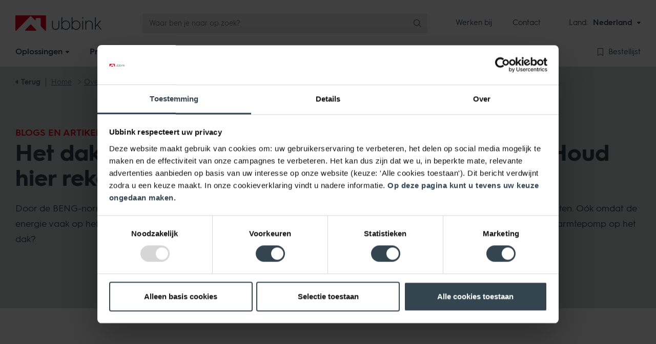

--- FILE ---
content_type: text/html; charset=utf-8
request_url: https://www.ubbink.com/nl/over-ubbink/blog/het-dak-op-voor-zonnepanelen-en-warmtepomp-houd-hier-rekening-mee/
body_size: 36584
content:

<!DOCTYPE html>
<html lang="NL">
<head id="head">
    <meta name="viewport" content="width=device-width, initial-scale=1" />
    <meta charset="UTF-8" />
    
        <meta name="description" content="Door de BENG-normen en sterke vraag naar duurzame woningen moeten bouw- en installatietechniek naadloos op elkaar aansluiten. O&#xF3;k omdat de energie vaak op het eigen huis wordt opgewekt. Waar moet je rekening mee houden bij het monteren van zonnepanelen en een warmtepomp op het dak?">

    
    <title>Blogs en artikelen | Ubbink</title>
            <link rel="canonical" href="https://www.ubbink.com/nl/over-ubbink/blog/het-dak-op-voor-zonnepanelen-en-warmtepomp-houd-hier-rekening-mee/" />

    
    
    
        <link href="/nl/sb/styles.css.v639017899544134111" rel="stylesheet" />
        <link as="style" href="/nl/sb/webfonts.css.v639017899544134111" onload="this.onload=null;this.rel=&#x27;stylesheet&#x27;" rel="preload" />
        <link rel="preload" as="font" type="font/woff2" crossorigin="anonymous" href="https://cdn.ubbink.com/nl/assets/webfonts/fonts/HurmeGeometricSans3-Bold.woff2">
        <link rel="preload" as="font" type="font/woff2" crossorigin="anonymous" href="https://cdn.ubbink.com/nl/assets/webfonts/fonts/HurmeGeometricSans3-Regular.woff2">
        <link rel="preload" as="font" type="font/woff2" crossorigin="anonymous" href="https://cdn.ubbink.com/nl/assets/webfonts/fonts/HurmeGeometricSans3-SemiBold.woff2">
    
    
    
    
        <link as="style" href="/nl/sb/css_blog.css.v639017899544134111" onload="this.onload=null;this.rel=&#x27;stylesheet&#x27;" rel="preload" />
    

    <link rel="apple-touch-icon" sizes="180x180" href="https://cdn.ubbink.com/nl/assets/icons/apple-touch-icon.png">
    <link rel="icon" type="image/png" sizes="32x32" href="https://cdn.ubbink.com/nl/assets/icons/favicon-32x32.png">
    <link rel="icon" type="image/png" sizes="16x16" href="https://cdn.ubbink.com/nl/assets/icons/favicon-16x16.png">
    <link rel="manifest" href="https://cdn.ubbink.com/nl/assets/icons/site.webmanifest">
    <link rel="mask-icon" color="#e2001a" href="https://cdn.ubbink.com/nl/assets/icons/safari-pinned-tab.svg">
    <meta name="msapplication-TileColor" content="#ffffff">
    <meta name="theme-color" content="#ffffff">
    
    

    <script>
    window.dataLayer = window.dataLayer || [];
    dataLayer.push({ 'event': 'cookie.consent.system.page.start'});
            
    (function (w, d, s, l, i) { w[l] = w[l] || []; w[l].push({ 'gtm.start': new Date().getTime(), event: 'gtm.js' }); var f = d.getElementsByTagName(s)[0], j = d.createElement(s), dl = l != 'dataLayer' ? '&l=' + l : ''; j.async = true; j.src = 'https://metrics-nl.ubbink.com/gtm.js?id=' + i + dl; f.parentNode.insertBefore(j, f); })(window, document, 'script', 'dataLayer', 'GTM-MNH4M8QT');
</script>

    
<!-- FunnelFuel  Tag Manager --><script>var _mtm = window._mtm = window._mtm || [];_mtm.push({'mtm.startTime': (new Date().getTime()), 'event': 'mtm.Start'});var d=document, g=d.createElement('script'), s=d.getElementsByTagName('script')[0];g.async=true; g.src='https://analytics.funnelfuel.io/js/container_JJ7jnre9.js'; s.parentNode.insertBefore(g,s);</script><!-- End FunnelFuel  Tag Manager -->
</head>
<body data-bs-spy="scroll" data-bs-target="#scrollspy" data-bs-offset="70" id="body">
    
<noscript><iframe src="https://metrics-nl.ubbink.com/ns.html?id=GTM-MNH4M8QT" height="0" width="0" style="display:none;visibility:hidden"></iframe></noscript>


    
<header class="c-header" data-ktc-search-exclude>
    <div class="c-header__top">
        <div class="container">
            <div class="c-header__top-logo"><div class="c-logo--header">
  <a href="/nl/">
    <svg id="ff3be60d-2c57-4a85-88a9-35d85e8dca34" data-name="Layer 1" xmlns="http://www.w3.org/2000/svg" width="168.4" height="30" viewBox="0 0 168.4 30">
      <g id="f526caac-2af9-4159-af3b-ddc5b971ed85" data-name="Group 13586">
        <g id="eb9aecd8-ea90-4c1c-b9b3-9e7da0f2c0c5" data-name="Group 3270"><path id="ba254331-554f-4fd2-900a-796cabf30813" data-name="Path 2278" fill="#e2001a" class="a8b822ba-e753-4929-ba94-c546418e6976" d="M19.92,30H40.08a1,1,0,0,0,.68-1.66L30.67,18a.94.94,0,0,0-1.32,0l0,0L19.25,28.34a1,1,0,0,0,0,1.38A1,1,0,0,0,19.92,30Z" /><path id="be02f21d-07e5-44d8-bef1-bcbed43e50f4" data-name="Path 2279" fill="#e2001a" class="a8b822ba-e753-4929-ba94-c546418e6976" d="M59,0H1A1,1,0,0,0,0,1.06H0V28.81A1.19,1.19,0,0,0,1.12,30,1.44,1.44,0,0,0,2,29.61L29.33,1.71a1,1,0,0,1,1.39,0h0L38,9.12a1,1,0,0,0,1.47,0,1,1,0,0,0,.29-.71v-2a1.17,1.17,0,0,1,1.16-1.19h7.45a1.19,1.19,0,0,1,1.17,1.18V20.48a1.11,1.11,0,0,0,.33.78L58,29.61a1,1,0,0,0,.9.39A1.28,1.28,0,0,0,60,28.81V1.07A1.07,1.07,0,0,0,59,0Z" /></g>
        <g id="f43564eb-d42c-4c3a-8d68-1d49dc22e399" data-name="Group 3271"><path id="a3b35041-ab63-4d5e-b5f0-19c48e249256" data-name="Path 2280" fill="#344550" class="b28febed-3be7-4062-a211-65a0275e77be" d="M71.83,10.41h1.29a.22.22,0,0,1,.22.22V21.05c0,3.59,2,5.53,5.46,5.53s5.46-1.94,5.46-5.53V10.63a.21.21,0,0,1,.21-.22h1.3a.21.21,0,0,1,.21.22h0V21.22c0,4.46-2.8,7-7.18,7s-7.18-2.52-7.18-7V10.63A.21.21,0,0,1,71.83,10.41Z" /><path id="bc634dd2-a5bd-4b7c-9f68-6c2bc5fa8209" data-name="Path 2281" fill="#344550" class="b28febed-3be7-4062-a211-65a0275e77be" d="M110.27,3.75h1.29a.21.21,0,0,1,.22.21v9.53a.1.1,0,0,0,.11.1.1.1,0,0,0,.09-.06,5.87,5.87,0,0,1,2.25-2.36,8.73,8.73,0,0,1,10.67,1.42,9.6,9.6,0,0,1,0,13.05,8.8,8.8,0,0,1-10.67,1.45A6,6,0,0,1,112,24.7a.11.11,0,0,0-.15,0,.1.1,0,0,0,0,.08V27.6a.22.22,0,0,1-.22.22h-1.29a.22.22,0,0,1-.22-.22V4A.21.21,0,0,1,110.27,3.75ZM123.69,24.5a8.09,8.09,0,0,0,0-10.74,6.54,6.54,0,0,0-5-2.18,6.77,6.77,0,0,0-5.08,2.14,7.55,7.55,0,0,0-2,5.39,7.58,7.58,0,0,0,2,5.42,7,7,0,0,0,10,.09l.13-.12Z" /><path id="e39c0cfe-5d04-4b79-b354-6059d75717d9" data-name="Path 2282" fill="#344550" class="b28febed-3be7-4062-a211-65a0275e77be" d="M130.91,27.6v-17a.22.22,0,0,1,.22-.22h1.29a.22.22,0,0,1,.22.22h0v17a.22.22,0,0,1-.22.22h-1.29A.22.22,0,0,1,130.91,27.6Z" /><path id="fdd9e56b-edb6-41e7-ab38-4b08b2d0a60a" data-name="Path 2283" fill="#344550" class="b28febed-3be7-4062-a211-65a0275e77be" d="M136.89,27.6v-17a.22.22,0,0,1,.22-.22h1.29a.22.22,0,0,1,.22.22h0v2.64a.11.11,0,0,0,.11.1.13.13,0,0,0,.09,0c1.06-2.12,3-3.18,5.87-3.18a6.32,6.32,0,0,1,4.84,1.9,6.8,6.8,0,0,1,1.86,5V27.6a.21.21,0,0,1-.21.22h-1.3a.21.21,0,0,1-.21-.22V17.42c0-3.45-2.14-5.66-5.36-5.66-3.45,0-5.7,2.69-5.7,6.7V27.6a.21.21,0,0,1-.21.22h-1.3A.22.22,0,0,1,136.89,27.6Z" /><path id="f4ab3e1d-937f-4d7b-81e9-30981ac7521c" data-name="Path 2284" fill="#344550" class="b28febed-3be7-4062-a211-65a0275e77be" d="M155.58,27.6V4a.22.22,0,0,1,.21-.22h1.3a.23.23,0,0,1,.21.22V19.4a.22.22,0,0,0,.22.22.21.21,0,0,0,.16-.08l8-9.06a.2.2,0,0,1,.16-.07h1.5a.21.21,0,0,1,.21.22.24.24,0,0,1,0,.14l-6.3,7.14a.21.21,0,0,0,0,.27l7.15,9.28a.23.23,0,0,1,0,.31.21.21,0,0,1-.13.05h-1.56a.22.22,0,0,1-.17-.09l-6.3-8.2a.21.21,0,0,0-.31,0l0,0-2.46,2.72a.2.2,0,0,0-.06.14V27.6a.21.21,0,0,1-.21.22H155.8a.22.22,0,0,1-.22-.22Z" /><circle id="bcacd8b9-2407-4da0-844e-b89673bb7ef4" data-name="Ellipse 114" fill="#344550" class="b28febed-3be7-4062-a211-65a0275e77be" cx="131.79" cy="4.99" r="1.25" /><path id="bffe6bd2-4c27-4ed6-8577-3c3bd42732a6" data-name="Path 2285" fill="#344550" class="b28febed-3be7-4062-a211-65a0275e77be" d="M90.21,3.75H91.5a.21.21,0,0,1,.22.21v9.53a.1.1,0,0,0,.11.1.1.1,0,0,0,.09-.06,5.87,5.87,0,0,1,2.25-2.36,8.73,8.73,0,0,1,10.67,1.42,9.6,9.6,0,0,1,0,13.05,8.8,8.8,0,0,1-10.67,1.45,6,6,0,0,1-2.25-2.39.11.11,0,0,0-.14-.05.11.11,0,0,0-.06.09V27.6a.22.22,0,0,1-.22.22H90.21A.22.22,0,0,1,90,27.6V4A.21.21,0,0,1,90.21,3.75ZM103.63,24.5a8.09,8.09,0,0,0,0-10.74,6.54,6.54,0,0,0-5-2.18,6.75,6.75,0,0,0-5.08,2.14,7.55,7.55,0,0,0-2,5.39,7.58,7.58,0,0,0,2,5.42,6.67,6.67,0,0,0,5.08,2.11A6.6,6.6,0,0,0,103.63,24.5Z" /></g>
      </g>
    </svg>
    <span class="visually-hidden">Ubbink</span>
  </a>
</div>
</div>
            <div class="c-header__top-search">


    <div class="c-header-search">
        <div class="vue-searchform"></div>
    </div>
    <script type="application/javascript">
        window.contentSearchSettings = {
"url": "/nl/api/content","apiVersion": "2020-06-30","corsSettings": "","cultureCode": "nl-nl","redirectUrl": "/nl/zoeken/",        }

        window.resourceStringsSearchForm = {
          Placeholder: 'Waar ben je naar op zoek?',
          Products: 'Producten',
          Solutions: 'Oplossingen',
          Other: 'Overig',
          Page: 'Pagina',
          Blog: 'Blog',
          Event: 'Evenement',
          News: 'Nieuws',
          Project: 'Project',
          Theme: 'Thema',
          Vacancy: 'Vacature',
          Video: 'Video',
          TeamMember: 'Team lid',
          errorUnknown: 'Er ging iets fout. Probeer het later nog een keer!',
          noResults: 'Er zijn geen resultaten gevonden',
          ViewAllResults: 'Bekijk alle zoekresultaten'
        }
    </script>
</div>
            <div class="c-header__top-corporatemenu">
    <div class="c-corporatemenu">
        <nav>
            <ul class="nav">
                    <li class="nav-item">
                        <a class="nav-link " href="https://www.ubbink.com/nl/over-ubbink/vacatures/">Werken bij</a>
                    </li>
                    <li class="nav-item">
                        <a class="nav-link " href="https://www.ubbink.com/nl/over-ubbink/contact/">Contact</a>
                    </li>
            </ul>
        </nav>
    </div>
</div>
            <div class="c-header__top-websiteswitch">
    <div class="c-websiteswitch">
        <div class="c-cultureswitch">
            <div class="c-cultureswitch__title">Land:</div>
            <div class="c-cultureswitch__btn">
                <div class="btn-group">
                    <button type="button" class="btn btn-link dropdown-toggle" data-bs-toggle="dropdown" data-bs-offset="[0,0]" aria-expanded="false">
                        <span class="btn__text">Nederland</span>
                        <span class="btn__icon"><i class="fas fa-caret-down"></i></span>
                    </button>
                    <ul class="dropdown-menu dropdown-menu--switch">
                            <li class="dropdown-item">
                                <a class="dropdown-link" href="/nl/">
                                        <span class="dropdown-link__icon"><i class="flag flag--nl"></i></span>
                                    <span class="dropdown-link__text">Nederland</span>
                                </a>
                            </li>
                            <li class="dropdown-item">
                                <a class="dropdown-link" href="/int/">
                                        <span class="dropdown-link__icon"><i class="fal fa-globe"></i></span>
                                    <span class="dropdown-link__text">Internationaal</span>
                                </a>
                            </li>
                            <li class="dropdown-item">
                                <a class="dropdown-link" href="/fr/">
                                        <span class="dropdown-link__icon"><i class="flag flag--fr"></i></span>
                                    <span class="dropdown-link__text">Frankrijk</span>
                                </a>
                            </li>
                            <li class="dropdown-item">
                                <a class="dropdown-link" href="/be/">
                                        <span class="dropdown-link__icon"><i class="flag flag--be"></i></span>
                                    <span class="dropdown-link__text">Belgi&#xEB;</span>
                                </a>
                            </li>
                            <li class="dropdown-item">
                                <a class="dropdown-link" href="/gb/">
                                        <span class="dropdown-link__icon"><i class="flag flag--gb"></i></span>
                                    <span class="dropdown-link__text">Verenigd Koninkrijk</span>
                                </a>
                            </li>
                            <li class="dropdown-item">
                                <a class="dropdown-link" href="/de/">
                                        <span class="dropdown-link__icon"><i class="flag flag--de"></i></span>
                                    <span class="dropdown-link__text">Duitsland</span>
                                </a>
                            </li>
                            <li class="dropdown-item">
                                <a class="dropdown-link" href="/it/">
                                        <span class="dropdown-link__icon"><i class="flag flag--it"></i></span>
                                    <span class="dropdown-link__text">Itali&#xEB;</span>
                                </a>
                            </li>
                    </ul>
                </div>
            </div>
        </div>
    </div>
</div>
            

            <div class="c-header__top-searchtoggle"><div class="c-searchtoggle">
    <button type="button" class="c-searchtoggle__btn search-toggle btn">
        <span class="c-searchtoggle__icon">
            <i class="fal fa-search"></i>
        </span>
    </button>
</div>
</div>
            <div class="c-header__top-orderlist">
    <div class="c-header-orderlist">
        <div class="vue-orderlistbuttonmobile"></div>
    </div>
    <script type="application/javascript">
        window.orderListButton = {
          Url: '/nl/bestellijst/',
          ButtonText: 'Bestellijst',
        }
    </script>
</div>
            <div class="c-header__top-mainmenutoggle"><div class="c-mainmenutoggle">
  <button type="button" class="c-mainmenutoggle__btn mainmenu-toggle btn btn-secondary">
    <span class="c-mainmenutoggle__icon">
      <span class="icon-bar icon1"></span>
      <span class="icon-bar icon2"></span>
      <span class="icon-bar icon3"></span>
    </span>
  <span class="c-mainmenutoggle__text">Menu</span>
  </button>
</div>
</div>
        </div>
    </div>
    <div class="c-header__bottom">
        <div class="container">
            <div class="c-header__bottom-mainmenu">
                <div class="c-mainmenu-xl">
    <nav class="c-navbar">
        <ul class="nav">
            <li class="nav-logo">
                <a href="/nl/"><svg xmlns="http://www.w3.org/2000/svg" width="60" height="30" viewBox="0 0 60 30"><path d="M144.382,151.97h20.164a.974.974,0,0,0,.673-1.656l-10.087-10.383a.934.934,0,0,0-1.347,0l-10.076,10.383A.974.974,0,0,0,144.382,151.97Z" transform="translate(-124.464 -121.97)" fill="#e2001a" /><path d="M146.821,87.874l-57.906,0a1.049,1.049,0,0,0-1.042,1.069v27.743a1.193,1.193,0,0,0,1.118,1.184,1.417,1.417,0,0,0,.923-.386L117.2,89.581a.984.984,0,0,1,1.4,0l7.243,7.41a1.043,1.043,0,0,0,1.764-.747V94.256a1.177,1.177,0,0,1,1.168-1.195l7.438.008a1.177,1.177,0,0,1,1.172,1.179v14.105a1.114,1.114,0,0,0,.329.783l8.157,8.348a.993.993,0,0,0,.9.388,1.271,1.271,0,0,0,1.1-1.186V88.945A1.06,1.06,0,0,0,146.821,87.874Z" transform="translate(-87.874 -87.874)" fill="#e2001a" /></svg></a>
            </li>
                <li class="nav-item dropdown-big">
                    <a href="/nl/oplossingen/" class="nav-link">
                        <span class="nav-link__text">Oplossingen</span>
                        <span class="nav-link__icon"><i class="fas fa-caret-down"></i></span>
                    </a>
                    <div class="dropdown-big-menu dropdown-solutions-menu">
                        <div class="container">
                            <div class="c-navbig">
                                    <ul class="nav nav-big-0">
                                            <li class="nav-big-item-0">
                                                <a href="/nl/oplossingen/energie/" class="nav-big-link-0">Energie</a>
                                                    <ul class="nav nav-big-1">
                                                            <li class="nav-big-item-1">
                                                                <a href="/nl/oplossingen/energie/collectieve-rookgasafvoersystemen/" class="nav-big-link-1">Collectieve Rookgasafvoersystemen</a>
                                                                    <div class="nav-big-2">
                                                                        <ul class="nav nav-big-2-subs">
                                                                            <li class="nav-big-item-2-cat">
                                                                                <a href="/nl/oplossingen/energie/collectieve-rookgasafvoersystemen/" class="nav-big-link-2-cat">Collectieve Rookgasafvoersystemen</a>
                                                                            </li>
                                                                                    <li class="nav-big-item-2">
                                                                                        <a href="/nl/oplossingen/energie/collectieve-rookgasafvoersystemen/rolux-cascade-systeem-125/" class="nav-big-link-2">Rolux Cascade systeem 125</a>
                                                                                    </li>
                                                                                    <li class="nav-big-item-2">
                                                                                        <a href="/nl/oplossingen/energie/collectieve-rookgasafvoersystemen/rolux-cascade-systeem-160/" class="nav-big-link-2">Rolux Cascade systeem 160</a>
                                                                                    </li>
                                                                                    <li class="nav-big-item-2">
                                                                                        <a href="/nl/oplossingen/energie/collectieve-rookgasafvoersystemen/rolux-cascade-systeem-200/" class="nav-big-link-2">Rolux Cascade systeem 200</a>
                                                                                    </li>
                                                                                    <li class="nav-big-item-2">
                                                                                        <a href="/nl/oplossingen/energie/collectieve-rookgasafvoersystemen/rolux-cascade-systeem-250/" class="nav-big-link-2">Rolux Cascade systeem 250</a>
                                                                                    </li>
                                                                                    <li class="nav-big-item-2">
                                                                                        <a href="/nl/oplossingen/energie/collectieve-rookgasafvoersystemen/rolux-clv-systeem/" class="nav-big-link-2">Rolux CLV systeem</a>
                                                                                    </li>
                                                                                    <li class="nav-big-item-2">
                                                                                        <a href="/nl/oplossingen/energie/collectieve-rookgasafvoersystemen/rolux-clv-systeem-sets/" class="nav-big-link-2">Rolux CLV systeem sets</a>
                                                                                    </li>
                                                                                    <li class="nav-big-item-2">
                                                                                        <a href="/nl/oplossingen/energie/collectieve-rookgasafvoersystemen/rolux-half-clv-systeem-110/" class="nav-big-link-2">Rolux half CLV systeem 110</a>
                                                                                    </li>
                                                                                    <li class="nav-big-item-2">
                                                                                        <a href="/nl/oplossingen/energie/collectieve-rookgasafvoersystemen/rolux-half-clv-systeem-125/" class="nav-big-link-2">Rolux half CLV systeem 125</a>
                                                                                    </li>
                                                                                    <li class="nav-big-item-2">
                                                                                        <a href="/nl/oplossingen/energie/collectieve-rookgasafvoersystemen/rolux-half-clv-systeem-160/" class="nav-big-link-2">Rolux half CLV systeem 160</a>
                                                                                    </li>
                                                                                    <li class="nav-big-item-2">
                                                                                        <a href="/nl/oplossingen/energie/collectieve-rookgasafvoersystemen/rolux-half-clv-systeem-200/" class="nav-big-link-2">Rolux half CLV systeem 200</a>
                                                                                    </li>
                                                                            <li class="nav-big-item-2 nav-big-item-2-all">
                                                                                <a href="/nl/oplossingen/energie/collectieve-rookgasafvoersystemen/" class="nav-big-link-2-all"><i class="fas fa-caret-right"></i> Alle oplossingen</a>
                                                                            </li>
                                                                        </ul>
                                                                        <ul class="nav nav-big-2-extra">
                                                                        </ul>
                                                                    </div>
                                                            </li>
                                                            <li class="nav-big-item-1">
                                                                <a href="/nl/oplossingen/energie/individuele-rookgasafvoersystemen/" class="nav-big-link-1">Individuele Rookgasafvoersystemen</a>
                                                                    <div class="nav-big-2">
                                                                        <ul class="nav nav-big-2-subs">
                                                                            <li class="nav-big-item-2-cat">
                                                                                <a href="/nl/oplossingen/energie/individuele-rookgasafvoersystemen/" class="nav-big-link-2-cat">Individuele Rookgasafvoersystemen</a>
                                                                            </li>
                                                                                    <li class="nav-big-item-2">
                                                                                        <a href="/nl/oplossingen/energie/individuele-rookgasafvoersystemen/combi-dakdoorvoer-concentrisch/" class="nav-big-link-2">Combi dakdoorvoer concentrisch</a>
                                                                                    </li>
                                                                                    <li class="nav-big-item-2">
                                                                                        <a href="/nl/oplossingen/energie/individuele-rookgasafvoersystemen/combi-dakdoorvoer-parallel/" class="nav-big-link-2">Combi dakdoorvoer parallel</a>
                                                                                    </li>
                                                                                    <li class="nav-big-item-2">
                                                                                        <a href="/nl/oplossingen/energie/individuele-rookgasafvoersystemen/dakdoorvoer-concentrisch/" class="nav-big-link-2">Dakdoorvoer concentrisch</a>
                                                                                    </li>
                                                                                    <li class="nav-big-item-2">
                                                                                        <a href="/nl/oplossingen/energie/individuele-rookgasafvoersystemen/dakdoorvoer-parallel/" class="nav-big-link-2">Dakdoorvoer parallel</a>
                                                                                    </li>
                                                                                    <li class="nav-big-item-2">
                                                                                        <a href="/nl/oplossingen/energie/individuele-rookgasafvoersystemen/muurdoorvoer-concentrisch/" class="nav-big-link-2">Muurdoorvoer concentrisch</a>
                                                                                    </li>
                                                                                    <li class="nav-big-item-2">
                                                                                        <a href="/nl/oplossingen/energie/individuele-rookgasafvoersystemen/muurdoorvoer-parallel/" class="nav-big-link-2">Muurdoorvoer parallel</a>
                                                                                    </li>
                                                                            <li class="nav-big-item-2 nav-big-item-2-all">
                                                                                <a href="/nl/oplossingen/energie/individuele-rookgasafvoersystemen/" class="nav-big-link-2-all"><i class="fas fa-caret-right"></i> Alle oplossingen</a>
                                                                            </li>
                                                                        </ul>
                                                                        <ul class="nav nav-big-2-extra">
                                                                        </ul>
                                                                    </div>
                                                            </li>
                                                    </ul>

                                            </li>
                                            <li class="nav-big-item-0">
                                                <a href="/nl/oplossingen/ventilatie/" class="nav-big-link-0">Ventilatie</a>
                                                    <ul class="nav nav-big-1">
                                                            <li class="nav-big-item-1">
                                                                <a href="/nl/oplossingen/ventilatie/ruimteventilatie/" class="nav-big-link-1">Ruimteventilatie </a>
                                                                    <div class="nav-big-2">
                                                                        <ul class="nav nav-big-2-subs">
                                                                            <li class="nav-big-item-2-cat">
                                                                                <a href="/nl/oplossingen/ventilatie/ruimteventilatie/" class="nav-big-link-2-cat">Ruimteventilatie </a>
                                                                            </li>
                                                                                    <li class="nav-big-item-2">
                                                                                        <a href="/nl/oplossingen/ventilatie/ruimteventilatie/natuurlijke-ventilatie-afzuigkap/" class="nav-big-link-2">Natuurlijke ventilatie/afzuigkap</a>
                                                                                    </li>
                                                                                    <li class="nav-big-item-2">
                                                                                        <a href="/nl/oplossingen/ventilatie/ruimteventilatie/combi-dakdoorvoer-ventilatie-riool/" class="nav-big-link-2">Combi dakdoorvoer ventilatie &#x2B; Riool</a>
                                                                                    </li>
                                                                                    <li class="nav-big-item-2">
                                                                                        <a href="/nl/oplossingen/ventilatie/ruimteventilatie/geisoleerde-dakdoorvoer/" class="nav-big-link-2">Ge&#xEF;soleerde dakdoorvoer </a>
                                                                                    </li>
                                                                                    <li class="nav-big-item-2">
                                                                                        <a href="/nl/oplossingen/ventilatie/ruimteventilatie/geisoleerde-dakdoorvoer-haaks-door-dak/" class="nav-big-link-2">Ge&#xEF;soleerde dakdoorvoer haaks door dak</a>
                                                                                    </li>
                                                                            <li class="nav-big-item-2 nav-big-item-2-all">
                                                                                <a href="/nl/oplossingen/ventilatie/ruimteventilatie/" class="nav-big-link-2-all"><i class="fas fa-caret-right"></i> Alle oplossingen</a>
                                                                            </li>
                                                                        </ul>
                                                                        <ul class="nav nav-big-2-extra">
                                                                        </ul>
                                                                    </div>
                                                            </li>
                                                    </ul>

                                            </li>
                                            <li class="nav-big-item-0">
                                                <a href="/nl/oplossingen/bouw/" class="nav-big-link-0">Bouw</a>
                                                    <ul class="nav nav-big-1">
                                                            <li class="nav-big-item-1">
                                                                <a href="/nl/oplossingen/bouw/kabel-en-leidingdoorvoer/" class="nav-big-link-1">Kabel- en Leidingdoorvoer </a>
                                                                    <div class="nav-big-2">
                                                                        <ul class="nav nav-big-2-subs">
                                                                            <li class="nav-big-item-2-cat">
                                                                                <a href="/nl/oplossingen/bouw/kabel-en-leidingdoorvoer/" class="nav-big-link-2-cat">Kabel- en Leidingdoorvoer </a>
                                                                            </li>
                                                                                    <li class="nav-big-item-2">
                                                                                        <a href="/nl/oplossingen/bouw/kabel-en-leidingdoorvoer/kabel-en-leidingdakdoorvoer-120-0&#xB0;-alu-pvc-geisoleerd/" class="nav-big-link-2">Kabel- en Leidingdakdoorvoer 120 0&#xB0; Alu PVC ge&#xEF;soleerd</a>
                                                                                    </li>
                                                                                    <li class="nav-big-item-2">
                                                                                        <a href="/nl/oplossingen/bouw/kabel-en-leidingdoorvoer/kabel-en-leidingdakdoorvoer-120-0&#xB0;-alu-geisoleerd/" class="nav-big-link-2">Kabel- en Leidingdakdoorvoer 120 0&#xB0; Alu ge&#xEF;soleerd</a>
                                                                                    </li>
                                                                                    <li class="nav-big-item-2">
                                                                                        <a href="/nl/oplossingen/bouw/kabel-en-leidingdoorvoer/kabel-en-leidingdakdoorvoer-120-0&#xB0;-alu-resitrix-sk-w-geisoleerd/" class="nav-big-link-2">Kabel- en Leidingdakdoorvoer 120 0&#xB0; Alu Resitrix SK-W ge&#xEF;soleerd</a>
                                                                                    </li>
                                                                                    <li class="nav-big-item-2">
                                                                                        <a href="/nl/oplossingen/bouw/kabel-en-leidingdoorvoer/kabel-en-leidingdakdoorvoer-55-0&#xB0;-alu-pvc-geisoleerd/" class="nav-big-link-2">Kabel- en Leidingdakdoorvoer 55 0&#xB0; Alu PVC ge&#xEF;soleerd</a>
                                                                                    </li>
                                                                                    <li class="nav-big-item-2">
                                                                                        <a href="/nl/oplossingen/bouw/kabel-en-leidingdoorvoer/kabel-en-leidingdakdoorvoer-55-0&#xB0;-alu-geisoleerd/" class="nav-big-link-2">Kabel- en Leidingdakdoorvoer 55 0&#xB0; Alu ge&#xEF;soleerd</a>
                                                                                    </li>
                                                                                    <li class="nav-big-item-2">
                                                                                        <a href="/nl/oplossingen/bouw/kabel-en-leidingdoorvoer/kabel-en-leidingdakdoorvoer-55-0&#xB0;-alu-resitrix-sk-w-geisoleerd/" class="nav-big-link-2">Kabel- en Leidingdakdoorvoer 55 0&#xB0; Alu Resitrix SK-W ge&#xEF;soleerd</a>
                                                                                    </li>
                                                                            <li class="nav-big-item-2 nav-big-item-2-all">
                                                                                <a href="/nl/oplossingen/bouw/kabel-en-leidingdoorvoer/" class="nav-big-link-2-all"><i class="fas fa-caret-right"></i> Alle oplossingen</a>
                                                                            </li>
                                                                        </ul>
                                                                        <ul class="nav nav-big-2-extra">
                                                                        </ul>
                                                                    </div>
                                                            </li>
                                                            <li class="nav-big-item-1">
                                                                <a href="/nl/oplossingen/bouw/toepassen-loodvervanger/" class="nav-big-link-1">Toepassen Loodvervanger</a>
                                                                    <div class="nav-big-2">
                                                                        <ul class="nav nav-big-2-subs">
                                                                            <li class="nav-big-item-2-cat">
                                                                                <a href="/nl/oplossingen/bouw/toepassen-loodvervanger/" class="nav-big-link-2-cat">Toepassen Loodvervanger</a>
                                                                            </li>
                                                                                    <li class="nav-big-item-2">
                                                                                        <a href="/nl/oplossingen/bouw/toepassen-loodvervanger/dakkapellen/" class="nav-big-link-2">Dakkapellen</a>
                                                                                    </li>
                                                                                    <li class="nav-big-item-2">
                                                                                        <a href="/nl/oplossingen/bouw/toepassen-loodvervanger/dakpannen/" class="nav-big-link-2">Dakpannen</a>
                                                                                    </li>
                                                                                    <li class="nav-big-item-2">
                                                                                        <a href="/nl/oplossingen/bouw/toepassen-loodvervanger/opgaand-metselwek-hellend-dak/" class="nav-big-link-2">Opgaand metselwek - hellend dak</a>
                                                                                    </li>
                                                                                    <li class="nav-big-item-2">
                                                                                        <a href="/nl/oplossingen/bouw/toepassen-loodvervanger/opgaand-metselwerk-plat-dak/" class="nav-big-link-2">Opgaand metselwerk - plat dak</a>
                                                                                    </li>
                                                                                    <li class="nav-big-item-2">
                                                                                        <a href="/nl/oplossingen/bouw/toepassen-loodvervanger/schoorstenen/" class="nav-big-link-2">Schoorstenen</a>
                                                                                    </li>
                                                                            <li class="nav-big-item-2 nav-big-item-2-all">
                                                                                <a href="/nl/oplossingen/bouw/toepassen-loodvervanger/" class="nav-big-link-2-all"><i class="fas fa-caret-right"></i> Alle oplossingen</a>
                                                                            </li>
                                                                        </ul>
                                                                        <ul class="nav nav-big-2-extra">
                                                                        </ul>
                                                                    </div>
                                                            </li>
                                                            <li class="nav-big-item-1">
                                                                <a href="/nl/oplossingen/bouw/pangebonden-dakdoorvoerpannen/" class="nav-big-link-1">Pangebonden Dakdoorvoerpannen</a>
                                                                    <div class="nav-big-2">
                                                                        <ul class="nav nav-big-2-subs">
                                                                            <li class="nav-big-item-2-cat">
                                                                                <a href="/nl/oplossingen/bouw/pangebonden-dakdoorvoerpannen/" class="nav-big-link-2-cat">Pangebonden Dakdoorvoerpannen</a>
                                                                            </li>
                                                                                    <li class="nav-big-item-2">
                                                                                        <a href="/nl/oplossingen/bouw/pangebonden-dakdoorvoerpannen/pangebonden-dakdoorvoerpannen/" class="nav-big-link-2">Pangebonden dakdoorvoerpannen</a>
                                                                                    </li>
                                                                                    <li class="nav-big-item-2">
                                                                                        <a href="/nl/oplossingen/bouw/pangebonden-dakdoorvoerpannen/pangebonden-dakdoorvoerpannen-997276c1ff36a412bf1f2d6b6dec437a/" class="nav-big-link-2">Pangebonden Dakdoorvoerpannen</a>
                                                                                    </li>
                                                                            <li class="nav-big-item-2 nav-big-item-2-all">
                                                                                <a href="/nl/oplossingen/bouw/pangebonden-dakdoorvoerpannen/" class="nav-big-link-2-all"><i class="fas fa-caret-right"></i> Alle oplossingen</a>
                                                                            </li>
                                                                        </ul>
                                                                        <ul class="nav nav-big-2-extra">
                                                                        </ul>
                                                                    </div>
                                                            </li>
                                                            <li class="nav-big-item-1">
                                                                <a href="/nl/oplossingen/bouw/waterproof-plakplaat/" class="nav-big-link-1">WaterpRoof plakplaat</a>
                                                                    <div class="nav-big-2">
                                                                        <ul class="nav nav-big-2-subs">
                                                                            <li class="nav-big-item-2-cat">
                                                                                <a href="/nl/oplossingen/bouw/waterproof-plakplaat/" class="nav-big-link-2-cat">WaterpRoof plakplaat</a>
                                                                            </li>
                                                                                    <li class="nav-big-item-2">
                                                                                        <a href="/nl/oplossingen/bouw/waterproof-plakplaat/waterproof-plakplaat-firestone-zelfklevend/" class="nav-big-link-2">WaterpRoof plakplaat Firestone zelfklevend</a>
                                                                                    </li>
                                                                                    <li class="nav-big-item-2">
                                                                                        <a href="/nl/oplossingen/bouw/waterproof-plakplaat/waterproof-plakplaat-resitrix-sk-w/" class="nav-big-link-2">WaterpRoof plakplaat Resitrix Sk-W</a>
                                                                                    </li>
                                                                                    <li class="nav-big-item-2">
                                                                                        <a href="/nl/oplossingen/bouw/waterproof-plakplaat/waterproof-plakplaat-armourplan/" class="nav-big-link-2">WaterpRoof plakplaat Armourplan</a>
                                                                                    </li>
                                                                            <li class="nav-big-item-2 nav-big-item-2-all">
                                                                                <a href="/nl/oplossingen/bouw/waterproof-plakplaat/" class="nav-big-link-2-all"><i class="fas fa-caret-right"></i> Alle oplossingen</a>
                                                                            </li>
                                                                        </ul>
                                                                        <ul class="nav nav-big-2-extra">
                                                                        </ul>
                                                                    </div>
                                                            </li>
                                                    </ul>

                                            </li>
                                    </ul>
                            </div>
                        </div>
                    </div>
                </li>
                <li class="nav-item dropdown-big">
                    <a href="/nl/producten/" class="nav-link">
                        <span class="nav-link__text">Producten</span>
                        <span class="nav-link__icon"><i class="fas fa-caret-down"></i></span>
                    </a>
                    <div class="dropdown-big-menu dropdown-products-menu">
                        <div class="container">
                            <div class="c-navbig">
                                    <ul class="nav nav-big-0">
                                            <li class="nav-big-item-0">
                                                <a href="/nl/producten/energie/" class="nav-big-link-0">Energie</a>
                                                    <ul class="nav nav-big-1">
                                                            <li class="nav-big-item-1">
                                                                <a href="/nl/producten/energie/collectieve-rookgasafvoersystemen/" class="nav-big-link-1">Collectieve rookgasafvoersystemen </a>
                                                                    <div class="nav-big-2">
                                                                        <ul class="nav nav-big-2-subs">
                                                                            <li class="nav-big-item-2-cat">
                                                                                <a href="/nl/producten/energie/collectieve-rookgasafvoersystemen/" class="nav-big-link-2-cat">Collectieve rookgasafvoersystemen </a>
                                                                            </li>
                                                                                    <li class="nav-big-item-2">
                                                                                        <a href="/nl/producten/energie/collectieve-rookgasafvoersystemen/adapters/" class="nav-big-link-2">Adapters</a>
                                                                                    </li>
                                                                                    <li class="nav-big-item-2">
                                                                                        <a href="/nl/producten/energie/collectieve-rookgasafvoersystemen/afstandhouders/" class="nav-big-link-2">Afstandhouders</a>
                                                                                    </li>
                                                                                    <li class="nav-big-item-2">
                                                                                        <a href="/nl/producten/energie/collectieve-rookgasafvoersystemen/bevestigingsbeugels/" class="nav-big-link-2">Bevestigingsbeugels</a>
                                                                                    </li>
                                                                                    <li class="nav-big-item-2">
                                                                                        <a href="/nl/producten/energie/collectieve-rookgasafvoersystemen/bochten/" class="nav-big-link-2">Bochten</a>
                                                                                    </li>
                                                                                    <li class="nav-big-item-2">
                                                                                        <a href="/nl/producten/energie/collectieve-rookgasafvoersystemen/broekstukken/" class="nav-big-link-2">Broekstukken</a>
                                                                                    </li>
                                                                                    <li class="nav-big-item-2">
                                                                                        <a href="/nl/producten/energie/collectieve-rookgasafvoersystemen/collectoren/" class="nav-big-link-2">Collectoren</a>
                                                                                    </li>
                                                                                    <li class="nav-big-item-2">
                                                                                        <a href="/nl/producten/energie/collectieve-rookgasafvoersystemen/dakdoorvoeren/" class="nav-big-link-2">Dakdoorvoeren</a>
                                                                                    </li>
                                                                                    <li class="nav-big-item-2">
                                                                                        <a href="/nl/producten/energie/collectieve-rookgasafvoersystemen/eindstukken/" class="nav-big-link-2">Eindstukken</a>
                                                                                    </li>
                                                                                    <li class="nav-big-item-2">
                                                                                        <a href="/nl/producten/energie/collectieve-rookgasafvoersystemen/glijmiddel/" class="nav-big-link-2">Glijmiddel</a>
                                                                                    </li>
                                                                                    <li class="nav-big-item-2">
                                                                                        <a href="/nl/producten/energie/collectieve-rookgasafvoersystemen/inspectie-onderdelen/" class="nav-big-link-2">Inspectie-Onderdelen</a>
                                                                                    </li>
                                                                                <li class="nav-big-item-2 nav-big-item-2-all">
                                                                                    <a href="/nl/producten/energie/collectieve-rookgasafvoersystemen/" class="nav-big-link-2-all"><i class="fas fa-caret-right"></i> Alle producten</a>
                                                                                </li>
                                                                        </ul>
                                                                        <ul class="nav nav-big-2-extra">
                                                                        </ul>
                                                                    </div>
                                                            </li>
                                                            <li class="nav-big-item-1">
                                                                <a href="/nl/producten/energie/individuele-rookgasafvoersystemen/" class="nav-big-link-1">Individuele rookgasafvoersystemen</a>
                                                                    <div class="nav-big-2">
                                                                        <ul class="nav nav-big-2-subs">
                                                                            <li class="nav-big-item-2-cat">
                                                                                <a href="/nl/producten/energie/individuele-rookgasafvoersystemen/" class="nav-big-link-2-cat">Individuele rookgasafvoersystemen</a>
                                                                            </li>
                                                                                    <li class="nav-big-item-2">
                                                                                        <a href="/nl/producten/energie/individuele-rookgasafvoersystemen/adapters/" class="nav-big-link-2">Adapters</a>
                                                                                    </li>
                                                                                    <li class="nav-big-item-2">
                                                                                        <a href="/nl/producten/energie/individuele-rookgasafvoersystemen/afstandhouders/" class="nav-big-link-2">Afstandhouders</a>
                                                                                    </li>
                                                                                    <li class="nav-big-item-2">
                                                                                        <a href="/nl/producten/energie/individuele-rookgasafvoersystemen/bevestigingsbeugels/" class="nav-big-link-2">Bevestigingsbeugels</a>
                                                                                    </li>
                                                                                    <li class="nav-big-item-2">
                                                                                        <a href="/nl/producten/energie/individuele-rookgasafvoersystemen/bochten/" class="nav-big-link-2">Bochten</a>
                                                                                    </li>
                                                                                    <li class="nav-big-item-2">
                                                                                        <a href="/nl/producten/energie/individuele-rookgasafvoersystemen/broekstukken/" class="nav-big-link-2">Broekstukken</a>
                                                                                    </li>
                                                                                    <li class="nav-big-item-2">
                                                                                        <a href="/nl/producten/energie/individuele-rookgasafvoersystemen/combi-doorvoeren/" class="nav-big-link-2">Combi-Doorvoeren</a>
                                                                                    </li>
                                                                                    <li class="nav-big-item-2">
                                                                                        <a href="/nl/producten/energie/individuele-rookgasafvoersystemen/dakdoorvoeren/" class="nav-big-link-2">Dakdoorvoeren</a>
                                                                                    </li>
                                                                                    <li class="nav-big-item-2">
                                                                                        <a href="/nl/producten/energie/individuele-rookgasafvoersystemen/doorvoermanchetten/" class="nav-big-link-2">Doorvoermanchetten</a>
                                                                                    </li>
                                                                                    <li class="nav-big-item-2">
                                                                                        <a href="/nl/producten/energie/individuele-rookgasafvoersystemen/flexibel-rookgaskanaal/" class="nav-big-link-2">Flexibel rookgaskanaal</a>
                                                                                    </li>
                                                                                    <li class="nav-big-item-2">
                                                                                        <a href="/nl/producten/energie/individuele-rookgasafvoersystemen/gevelverlengset/" class="nav-big-link-2">Gevelverlengset</a>
                                                                                    </li>
                                                                                <li class="nav-big-item-2 nav-big-item-2-all">
                                                                                    <a href="/nl/producten/energie/individuele-rookgasafvoersystemen/" class="nav-big-link-2-all"><i class="fas fa-caret-right"></i> Alle producten</a>
                                                                                </li>
                                                                        </ul>
                                                                        <ul class="nav nav-big-2-extra">
                                                                        </ul>
                                                                    </div>
                                                            </li>
                                                            <li class="nav-big-item-1">
                                                                <a href="/nl/producten/energie/solar/" class="nav-big-link-1">Solar</a>
                                                                    <div class="nav-big-2">
                                                                        <ul class="nav nav-big-2-subs">
                                                                            <li class="nav-big-item-2-cat">
                                                                                <a href="/nl/producten/energie/solar/" class="nav-big-link-2-cat">Solar</a>
                                                                            </li>
                                                                                    <li class="nav-big-item-2">
                                                                                        <a href="/nl/producten/energie/solar/solar-indak-systeem/" class="nav-big-link-2">Solar indak systeem</a>
                                                                                    </li>
                                                                                    <li class="nav-big-item-2">
                                                                                        <a href="/nl/producten/energie/solar/solar-opdak-systeem/" class="nav-big-link-2">Solar opdak systeem</a>
                                                                                    </li>
                                                                                    <li class="nav-big-item-2">
                                                                                        <a href="/nl/producten/energie/solar/solar-platdak-systeem/" class="nav-big-link-2">Solar platdak systeem</a>
                                                                                    </li>
                                                                                    <li class="nav-big-item-2">
                                                                                        <a href="/nl/producten/energie/solar/kabel-en-leiding-doorvoer/" class="nav-big-link-2">Kabel- en leiding doorvoer</a>
                                                                                    </li>
                                                                                    <li class="nav-big-item-2">
                                                                                        <a href="/nl/producten/energie/solar/solar-vogelschroot/" class="nav-big-link-2">Solar Vogelschroot</a>
                                                                                    </li>
                                                                                    <li class="nav-big-item-2">
                                                                                        <a href="/nl/producten/energie/solar/ventilatie-dakdoorvoer/" class="nav-big-link-2">Ventilatie dakdoorvoer</a>
                                                                                    </li>
                                                                                <li class="nav-big-item-2 nav-big-item-2-all">
                                                                                    <a href="/nl/producten/energie/solar/" class="nav-big-link-2-all"><i class="fas fa-caret-right"></i> Alle producten</a>
                                                                                </li>
                                                                        </ul>
                                                                        <ul class="nav nav-big-2-extra">
                                                                        </ul>
                                                                    </div>
                                                            </li>
                                                            <li class="nav-big-item-1">
                                                                <a href="/nl/producten/energie/warmtepomp-toebehoren/" class="nav-big-link-1">Warmtepomp toebehoren</a>
                                                                    <div class="nav-big-2">
                                                                        <ul class="nav nav-big-2-subs">
                                                                            <li class="nav-big-item-2-cat">
                                                                                <a href="/nl/producten/energie/warmtepomp-toebehoren/" class="nav-big-link-2-cat">Warmtepomp toebehoren</a>
                                                                            </li>
                                                                                    <li class="nav-big-item-2">
                                                                                        <a href="/nl/producten/energie/warmtepomp-toebehoren/warmtepompbehuizing/" class="nav-big-link-2">Warmtepompbehuizing</a>
                                                                                    </li>
                                                                                    <li class="nav-big-item-2">
                                                                                        <a href="/nl/producten/energie/warmtepomp-toebehoren/kabel-en-leiding-doorvoer/" class="nav-big-link-2">Kabel- en leiding doorvoer </a>
                                                                                    </li>
                                                                                    <li class="nav-big-item-2">
                                                                                        <a href="/nl/producten/energie/warmtepomp-toebehoren/dakdoorvoer/" class="nav-big-link-2">Dakdoorvoer</a>
                                                                                    </li>
                                                                                <li class="nav-big-item-2 nav-big-item-2-all">
                                                                                    <a href="/nl/producten/energie/warmtepomp-toebehoren/" class="nav-big-link-2-all"><i class="fas fa-caret-right"></i> Alle producten</a>
                                                                                </li>
                                                                        </ul>
                                                                        <ul class="nav nav-big-2-extra">
                                                                        </ul>
                                                                    </div>
                                                            </li>
                                                    </ul>
                                            </li>
                                            <li class="nav-big-item-0">
                                                <a href="/nl/producten/ventilatie/" class="nav-big-link-0">Ventilatie</a>
                                                    <ul class="nav nav-big-1">
                                                            <li class="nav-big-item-1">
                                                                <a href="/nl/producten/ventilatie/geisoleerd-leidingsysteem/" class="nav-big-link-1">Ge&#xEF;soleerd leidingsysteem</a>
                                                                    <div class="nav-big-2">
                                                                        <ul class="nav nav-big-2-subs">
                                                                            <li class="nav-big-item-2-cat">
                                                                                <a href="/nl/producten/ventilatie/geisoleerd-leidingsysteem/" class="nav-big-link-2-cat">Ge&#xEF;soleerd leidingsysteem</a>
                                                                            </li>
                                                                                    <li class="nav-big-item-2">
                                                                                        <a href="/nl/producten/ventilatie/geisoleerd-leidingsysteem/adapters/" class="nav-big-link-2">Adapters</a>
                                                                                    </li>
                                                                                    <li class="nav-big-item-2">
                                                                                        <a href="/nl/producten/ventilatie/geisoleerd-leidingsysteem/bevestigingsbeugels/" class="nav-big-link-2">Bevestigingsbeugels</a>
                                                                                    </li>
                                                                                    <li class="nav-big-item-2">
                                                                                        <a href="/nl/producten/ventilatie/geisoleerd-leidingsysteem/bochten/" class="nav-big-link-2">Bochten</a>
                                                                                    </li>
                                                                                    <li class="nav-big-item-2">
                                                                                        <a href="/nl/producten/ventilatie/geisoleerd-leidingsysteem/combi-doorvoeren/" class="nav-big-link-2">Combi-Doorvoeren</a>
                                                                                    </li>
                                                                                    <li class="nav-big-item-2">
                                                                                        <a href="/nl/producten/ventilatie/geisoleerd-leidingsysteem/dakdoorvoeren/" class="nav-big-link-2">Dakdoorvoeren</a>
                                                                                    </li>
                                                                                    <li class="nav-big-item-2">
                                                                                        <a href="/nl/producten/ventilatie/geisoleerd-leidingsysteem/gereedschap/" class="nav-big-link-2">Gereedschap</a>
                                                                                    </li>
                                                                                    <li class="nav-big-item-2">
                                                                                        <a href="/nl/producten/ventilatie/geisoleerd-leidingsysteem/koppelstukken/" class="nav-big-link-2">Koppelstukken</a>
                                                                                    </li>
                                                                                    <li class="nav-big-item-2">
                                                                                        <a href="/nl/producten/ventilatie/geisoleerd-leidingsysteem/muurdoorvoeren/" class="nav-big-link-2">Muurdoorvoeren</a>
                                                                                    </li>
                                                                                    <li class="nav-big-item-2">
                                                                                        <a href="/nl/producten/ventilatie/geisoleerd-leidingsysteem/t-stuk/" class="nav-big-link-2">T-Stuk</a>
                                                                                    </li>
                                                                                    <li class="nav-big-item-2">
                                                                                        <a href="/nl/producten/ventilatie/geisoleerd-leidingsysteem/verlengstukken/" class="nav-big-link-2">Verlengstukken</a>
                                                                                    </li>
                                                                                <li class="nav-big-item-2 nav-big-item-2-all">
                                                                                    <a href="/nl/producten/ventilatie/geisoleerd-leidingsysteem/" class="nav-big-link-2-all"><i class="fas fa-caret-right"></i> Alle producten</a>
                                                                                </li>
                                                                        </ul>
                                                                        <ul class="nav nav-big-2-extra">
                                                                        </ul>
                                                                    </div>
                                                            </li>
                                                            <li class="nav-big-item-1">
                                                                <a href="/nl/producten/ventilatie/luchtverdeelsysteem/" class="nav-big-link-1">Luchtverdeelsysteem</a>
                                                                    <div class="nav-big-2">
                                                                        <ul class="nav nav-big-2-subs">
                                                                            <li class="nav-big-item-2-cat">
                                                                                <a href="/nl/producten/ventilatie/luchtverdeelsysteem/" class="nav-big-link-2-cat">Luchtverdeelsysteem</a>
                                                                            </li>
                                                                                    <li class="nav-big-item-2">
                                                                                        <a href="/nl/producten/ventilatie/luchtverdeelsysteem/adapters/" class="nav-big-link-2">Adapters</a>
                                                                                    </li>
                                                                                    <li class="nav-big-item-2">
                                                                                        <a href="/nl/producten/ventilatie/luchtverdeelsysteem/bevestigingsbeugels/" class="nav-big-link-2">Bevestigingsbeugels</a>
                                                                                    </li>
                                                                                    <li class="nav-big-item-2">
                                                                                        <a href="/nl/producten/ventilatie/luchtverdeelsysteem/bochten/" class="nav-big-link-2">Bochten</a>
                                                                                    </li>
                                                                                    <li class="nav-big-item-2">
                                                                                        <a href="/nl/producten/ventilatie/luchtverdeelsysteem/eindstukken/" class="nav-big-link-2">Eindstukken</a>
                                                                                    </li>
                                                                                    <li class="nav-big-item-2">
                                                                                        <a href="/nl/producten/ventilatie/luchtverdeelsysteem/koppelstukken/" class="nav-big-link-2">Koppelstukken</a>
                                                                                    </li>
                                                                                    <li class="nav-big-item-2">
                                                                                        <a href="/nl/producten/ventilatie/luchtverdeelsysteem/luchtkanalen/" class="nav-big-link-2">Luchtkanalen</a>
                                                                                    </li>
                                                                                    <li class="nav-big-item-2">
                                                                                        <a href="/nl/producten/ventilatie/luchtverdeelsysteem/luchtverdeelkasten/" class="nav-big-link-2">Luchtverdeelkasten</a>
                                                                                    </li>
                                                                                    <li class="nav-big-item-2">
                                                                                        <a href="/nl/producten/ventilatie/luchtverdeelsysteem/ventielen-en-roosters/" class="nav-big-link-2">Ventielen en Roosters</a>
                                                                                    </li>
                                                                                    <li class="nav-big-item-2">
                                                                                        <a href="/nl/producten/ventilatie/luchtverdeelsysteem/accessoires/" class="nav-big-link-2">Accessoires</a>
                                                                                    </li>
                                                                                    <li class="nav-big-item-2">
                                                                                        <a href="/nl/producten/ventilatie/luchtverdeelsysteem/systeem-ae34c/" class="nav-big-link-2">Systeem AE34C</a>
                                                                                    </li>
                                                                                <li class="nav-big-item-2 nav-big-item-2-all">
                                                                                    <a href="/nl/producten/ventilatie/luchtverdeelsysteem/" class="nav-big-link-2-all"><i class="fas fa-caret-right"></i> Alle producten</a>
                                                                                </li>
                                                                        </ul>
                                                                        <ul class="nav nav-big-2-extra">
                                                                        </ul>
                                                                    </div>
                                                            </li>
                                                            <li class="nav-big-item-1">
                                                                <a href="/nl/producten/ventilatie/mechanische-ventilatie/" class="nav-big-link-1">Mechanische Ventilatie</a>
                                                                    <div class="nav-big-2">
                                                                        <ul class="nav nav-big-2-subs">
                                                                            <li class="nav-big-item-2-cat">
                                                                                <a href="/nl/producten/ventilatie/mechanische-ventilatie/" class="nav-big-link-2-cat">Mechanische Ventilatie</a>
                                                                            </li>
                                                                                    <li class="nav-big-item-2">
                                                                                        <a href="/nl/producten/ventilatie/mechanische-ventilatie/combi-doorvoeren/" class="nav-big-link-2">Combi-Doorvoeren</a>
                                                                                    </li>
                                                                                    <li class="nav-big-item-2">
                                                                                        <a href="/nl/producten/ventilatie/mechanische-ventilatie/dakdoorvoeren/" class="nav-big-link-2">Dakdoorvoeren</a>
                                                                                    </li>
                                                                                <li class="nav-big-item-2 nav-big-item-2-all">
                                                                                    <a href="/nl/producten/ventilatie/mechanische-ventilatie/" class="nav-big-link-2-all"><i class="fas fa-caret-right"></i> Alle producten</a>
                                                                                </li>
                                                                        </ul>
                                                                        <ul class="nav nav-big-2-extra">
                                                                        </ul>
                                                                    </div>
                                                            </li>
                                                            <li class="nav-big-item-1">
                                                                <a href="/nl/producten/ventilatie/natuurlijke-ventilatie/" class="nav-big-link-1">Natuurlijke Ventilatie</a>
                                                                    <div class="nav-big-2">
                                                                        <ul class="nav nav-big-2-subs">
                                                                            <li class="nav-big-item-2-cat">
                                                                                <a href="/nl/producten/ventilatie/natuurlijke-ventilatie/" class="nav-big-link-2-cat">Natuurlijke Ventilatie</a>
                                                                            </li>
                                                                                    <li class="nav-big-item-2">
                                                                                        <a href="/nl/producten/ventilatie/natuurlijke-ventilatie/dakdoorvoeren/" class="nav-big-link-2">Dakdoorvoeren</a>
                                                                                    </li>
                                                                                    <li class="nav-big-item-2">
                                                                                        <a href="/nl/producten/ventilatie/natuurlijke-ventilatie/accessoires/" class="nav-big-link-2">Accessoires</a>
                                                                                    </li>
                                                                                <li class="nav-big-item-2 nav-big-item-2-all">
                                                                                    <a href="/nl/producten/ventilatie/natuurlijke-ventilatie/" class="nav-big-link-2-all"><i class="fas fa-caret-right"></i> Alle producten</a>
                                                                                </li>
                                                                        </ul>
                                                                        <ul class="nav nav-big-2-extra">
                                                                        </ul>
                                                                    </div>
                                                            </li>
                                                            <li class="nav-big-item-1">
                                                                <a href="/nl/producten/ventilatie/accessoires-voor-ventilatiesystemen/" class="nav-big-link-1">Accessoires voor ventilatiesystemen</a>
                                                                    <div class="nav-big-2">
                                                                        <ul class="nav nav-big-2-subs">
                                                                            <li class="nav-big-item-2-cat">
                                                                                <a href="/nl/producten/ventilatie/accessoires-voor-ventilatiesystemen/" class="nav-big-link-2-cat">Accessoires voor ventilatiesystemen</a>
                                                                            </li>
                                                                                    <li class="nav-big-item-2">
                                                                                        <a href="/nl/producten/ventilatie/accessoires-voor-ventilatiesystemen/adapters/" class="nav-big-link-2">Adapters</a>
                                                                                    </li>
                                                                                    <li class="nav-big-item-2">
                                                                                        <a href="/nl/producten/ventilatie/accessoires-voor-ventilatiesystemen/bevestigingsbeugels/" class="nav-big-link-2">Bevestigingsbeugels</a>
                                                                                    </li>
                                                                                    <li class="nav-big-item-2">
                                                                                        <a href="/nl/producten/ventilatie/accessoires-voor-ventilatiesystemen/luchtkanalen/" class="nav-big-link-2">Luchtkanalen</a>
                                                                                    </li>
                                                                                    <li class="nav-big-item-2">
                                                                                        <a href="/nl/producten/ventilatie/accessoires-voor-ventilatiesystemen/verlengstukken/" class="nav-big-link-2">Verlengstukken</a>
                                                                                    </li>
                                                                                <li class="nav-big-item-2 nav-big-item-2-all">
                                                                                    <a href="/nl/producten/ventilatie/accessoires-voor-ventilatiesystemen/" class="nav-big-link-2-all"><i class="fas fa-caret-right"></i> Alle producten</a>
                                                                                </li>
                                                                        </ul>
                                                                        <ul class="nav nav-big-2-extra">
                                                                        </ul>
                                                                    </div>
                                                            </li>
                                                    </ul>
                                            </li>
                                            <li class="nav-big-item-0">
                                                <a href="/nl/producten/bouw/" class="nav-big-link-0">Bouw</a>
                                                    <ul class="nav nav-big-1">
                                                            <li class="nav-big-item-1">
                                                                <a href="/nl/producten/bouw/luchtdicht-afwerken/" class="nav-big-link-1">Luchtdicht afwerken</a>
                                                                    <div class="nav-big-2">
                                                                        <ul class="nav nav-big-2-subs">
                                                                            <li class="nav-big-item-2-cat">
                                                                                <a href="/nl/producten/bouw/luchtdicht-afwerken/" class="nav-big-link-2-cat">Luchtdicht afwerken</a>
                                                                            </li>
                                                                                    <li class="nav-big-item-2">
                                                                                        <a href="/nl/producten/bouw/luchtdicht-afwerken/folies/" class="nav-big-link-2">Folies</a>
                                                                                    </li>
                                                                                    <li class="nav-big-item-2">
                                                                                        <a href="/nl/producten/bouw/luchtdicht-afwerken/kabeldoorvoeren/" class="nav-big-link-2">Kabeldoorvoeren</a>
                                                                                    </li>
                                                                                    <li class="nav-big-item-2">
                                                                                        <a href="/nl/producten/bouw/luchtdicht-afwerken/luchtdichte-manchetten/" class="nav-big-link-2">Luchtdichte Manchetten</a>
                                                                                    </li>
                                                                                    <li class="nav-big-item-2">
                                                                                        <a href="/nl/producten/bouw/luchtdicht-afwerken/tapes/" class="nav-big-link-2">Tapes</a>
                                                                                    </li>
                                                                                <li class="nav-big-item-2 nav-big-item-2-all">
                                                                                    <a href="/nl/producten/bouw/luchtdicht-afwerken/" class="nav-big-link-2-all"><i class="fas fa-caret-right"></i> Alle producten</a>
                                                                                </li>
                                                                        </ul>
                                                                        <ul class="nav nav-big-2-extra">
                                                                        </ul>
                                                                    </div>
                                                            </li>
                                                            <li class="nav-big-item-1">
                                                                <a href="/nl/producten/bouw/loodvervangers/" class="nav-big-link-1">Loodvervangers</a>
                                                                    <div class="nav-big-2">
                                                                        <ul class="nav nav-big-2-subs">
                                                                            <li class="nav-big-item-2-cat">
                                                                                <a href="/nl/producten/bouw/loodvervangers/" class="nav-big-link-2-cat">Loodvervangers</a>
                                                                            </li>
                                                                                    <li class="nav-big-item-2">
                                                                                        <a href="/nl/producten/bouw/loodvervangers/loodvervangers/" class="nav-big-link-2">Loodvervangers</a>
                                                                                    </li>
                                                                                    <li class="nav-big-item-2">
                                                                                        <a href="/nl/producten/bouw/loodvervangers/accessoires/" class="nav-big-link-2">Accessoires</a>
                                                                                    </li>
                                                                                <li class="nav-big-item-2 nav-big-item-2-all">
                                                                                    <a href="/nl/producten/bouw/loodvervangers/" class="nav-big-link-2-all"><i class="fas fa-caret-right"></i> Alle producten</a>
                                                                                </li>
                                                                        </ul>
                                                                        <ul class="nav nav-big-2-extra">
                                                                        </ul>
                                                                    </div>
                                                            </li>
                                                            <li class="nav-big-item-1">
                                                                <a href="/nl/producten/bouw/constructieventilatie/" class="nav-big-link-1">Constructieventilatie</a>
                                                                    <div class="nav-big-2">
                                                                        <ul class="nav nav-big-2-subs">
                                                                            <li class="nav-big-item-2-cat">
                                                                                <a href="/nl/producten/bouw/constructieventilatie/" class="nav-big-link-2-cat">Constructieventilatie</a>
                                                                            </li>
                                                                                    <li class="nav-big-item-2">
                                                                                        <a href="/nl/producten/bouw/constructieventilatie/constructie-ontluchter/" class="nav-big-link-2">Constructie ontluchter </a>
                                                                                    </li>
                                                                                    <li class="nav-big-item-2">
                                                                                        <a href="/nl/producten/bouw/constructieventilatie/daknok-toepassing/" class="nav-big-link-2">Daknok-Toepassing</a>
                                                                                    </li>
                                                                                    <li class="nav-big-item-2">
                                                                                        <a href="/nl/producten/bouw/constructieventilatie/dakvoet-toepassing/" class="nav-big-link-2">Dakvoet-Toepassing</a>
                                                                                    </li>
                                                                                <li class="nav-big-item-2 nav-big-item-2-all">
                                                                                    <a href="/nl/producten/bouw/constructieventilatie/" class="nav-big-link-2-all"><i class="fas fa-caret-right"></i> Alle producten</a>
                                                                                </li>
                                                                        </ul>
                                                                        <ul class="nav nav-big-2-extra">
                                                                        </ul>
                                                                    </div>
                                                            </li>
                                                            <li class="nav-big-item-1">
                                                                <a href="/nl/producten/bouw/constructieventilatie-gevel/" class="nav-big-link-1">Constructieventilatie Gevel</a>
                                                                    <div class="nav-big-2">
                                                                        <ul class="nav nav-big-2-subs">
                                                                            <li class="nav-big-item-2-cat">
                                                                                <a href="/nl/producten/bouw/constructieventilatie-gevel/" class="nav-big-link-2-cat">Constructieventilatie Gevel</a>
                                                                            </li>
                                                                                    <li class="nav-big-item-2">
                                                                                        <a href="/nl/producten/bouw/constructieventilatie-gevel/gevelventilatie/" class="nav-big-link-2">Gevelventilatie</a>
                                                                                    </li>
                                                                        </ul>
                                                                        <ul class="nav nav-big-2-extra">
                                                                        </ul>
                                                                    </div>
                                                            </li>
                                                            <li class="nav-big-item-1">
                                                                <a href="/nl/producten/bouw/dakdoorvoeren/" class="nav-big-link-1">Dakdoorvoeren</a>
                                                                    <div class="nav-big-2">
                                                                        <ul class="nav nav-big-2-subs">
                                                                            <li class="nav-big-item-2-cat">
                                                                                <a href="/nl/producten/bouw/dakdoorvoeren/" class="nav-big-link-2-cat">Dakdoorvoeren</a>
                                                                            </li>
                                                                                    <li class="nav-big-item-2">
                                                                                        <a href="/nl/producten/bouw/dakdoorvoeren/dakdoorvoeren/" class="nav-big-link-2">Dakdoorvoeren</a>
                                                                                    </li>
                                                                                    <li class="nav-big-item-2">
                                                                                        <a href="/nl/producten/bouw/dakdoorvoeren/combi-doorvoeren/" class="nav-big-link-2">Combi-doorvoeren</a>
                                                                                    </li>
                                                                                    <li class="nav-big-item-2">
                                                                                        <a href="/nl/producten/bouw/dakdoorvoeren/schoorsteenopstanden/" class="nav-big-link-2">Schoorsteenopstanden</a>
                                                                                    </li>
                                                                                <li class="nav-big-item-2 nav-big-item-2-all">
                                                                                    <a href="/nl/producten/bouw/dakdoorvoeren/" class="nav-big-link-2-all"><i class="fas fa-caret-right"></i> Alle producten</a>
                                                                                </li>
                                                                        </ul>
                                                                        <ul class="nav nav-big-2-extra">
                                                                        </ul>
                                                                    </div>
                                                            </li>
                                                            <li class="nav-big-item-1">
                                                                <a href="/nl/producten/bouw/dakramen/" class="nav-big-link-1">Dakramen</a>
                                                                    <div class="nav-big-2">
                                                                        <ul class="nav nav-big-2-subs">
                                                                            <li class="nav-big-item-2-cat">
                                                                                <a href="/nl/producten/bouw/dakramen/" class="nav-big-link-2-cat">Dakramen</a>
                                                                            </li>
                                                                                    <li class="nav-big-item-2">
                                                                                        <a href="/nl/producten/bouw/dakramen/dakramen/" class="nav-big-link-2">Dakramen</a>
                                                                                    </li>
                                                                                    <li class="nav-big-item-2">
                                                                                        <a href="/nl/producten/bouw/dakramen/afwerkrand/" class="nav-big-link-2">Afwerkrand</a>
                                                                                    </li>
                                                                                    <li class="nav-big-item-2">
                                                                                        <a href="/nl/producten/bouw/dakramen/indekdeel/" class="nav-big-link-2">Indekdeel</a>
                                                                                    </li>
                                                                                    <li class="nav-big-item-2">
                                                                                        <a href="/nl/producten/bouw/dakramen/bovenlicht/" class="nav-big-link-2">Bovenlicht</a>
                                                                                    </li>
                                                                                    <li class="nav-big-item-2">
                                                                                        <a href="/nl/producten/bouw/dakramen/accessoires/" class="nav-big-link-2">Accessoires</a>
                                                                                    </li>
                                                                                <li class="nav-big-item-2 nav-big-item-2-all">
                                                                                    <a href="/nl/producten/bouw/dakramen/" class="nav-big-link-2-all"><i class="fas fa-caret-right"></i> Alle producten</a>
                                                                                </li>
                                                                        </ul>
                                                                        <ul class="nav nav-big-2-extra">
                                                                        </ul>
                                                                    </div>
                                                            </li>
                                                            <li class="nav-big-item-1">
                                                                <a href="/nl/producten/bouw/dakverankering/" class="nav-big-link-1">Dakverankering</a>
                                                                    <div class="nav-big-2">
                                                                        <ul class="nav nav-big-2-subs">
                                                                            <li class="nav-big-item-2-cat">
                                                                                <a href="/nl/producten/bouw/dakverankering/" class="nav-big-link-2-cat">Dakverankering</a>
                                                                            </li>
                                                                                    <li class="nav-big-item-2">
                                                                                        <a href="/nl/producten/bouw/dakverankering/klikhaak/" class="nav-big-link-2">Klikhaak</a>
                                                                                    </li>
                                                                                    <li class="nav-big-item-2">
                                                                                        <a href="/nl/producten/bouw/dakverankering/tikhaak/" class="nav-big-link-2">Tikhaak</a>
                                                                                    </li>
                                                                                    <li class="nav-big-item-2">
                                                                                        <a href="/nl/producten/bouw/dakverankering/vorsthaak/" class="nav-big-link-2">Vorsthaak</a>
                                                                                    </li>
                                                                                    <li class="nav-big-item-2">
                                                                                        <a href="/nl/producten/bouw/dakverankering/hoekkeperklem/" class="nav-big-link-2">Hoekkeperklem</a>
                                                                                    </li>
                                                                                    <li class="nav-big-item-2">
                                                                                        <a href="/nl/producten/bouw/dakverankering/ruiterdrager/" class="nav-big-link-2">Ruiterdrager</a>
                                                                                    </li>
                                                                                    <li class="nav-big-item-2">
                                                                                        <a href="/nl/producten/bouw/dakverankering/schroef/" class="nav-big-link-2">Schroef</a>
                                                                                    </li>
                                                                                <li class="nav-big-item-2 nav-big-item-2-all">
                                                                                    <a href="/nl/producten/bouw/dakverankering/" class="nav-big-link-2-all"><i class="fas fa-caret-right"></i> Alle producten</a>
                                                                                </li>
                                                                        </ul>
                                                                        <ul class="nav nav-big-2-extra">
                                                                        </ul>
                                                                    </div>
                                                            </li>
                                                            <li class="nav-big-item-1">
                                                                <a href="/nl/producten/bouw/folies/" class="nav-big-link-1">Folies</a>
                                                                    <div class="nav-big-2">
                                                                        <ul class="nav nav-big-2-subs">
                                                                            <li class="nav-big-item-2-cat">
                                                                                <a href="/nl/producten/bouw/folies/" class="nav-big-link-2-cat">Folies</a>
                                                                            </li>
                                                                                    <li class="nav-big-item-2">
                                                                                        <a href="/nl/producten/bouw/folies/folies/" class="nav-big-link-2">Folies</a>
                                                                                    </li>
                                                                                    <li class="nav-big-item-2">
                                                                                        <a href="/nl/producten/bouw/folies/tape/" class="nav-big-link-2">Tape</a>
                                                                                    </li>
                                                                                <li class="nav-big-item-2 nav-big-item-2-all">
                                                                                    <a href="/nl/producten/bouw/folies/" class="nav-big-link-2-all"><i class="fas fa-caret-right"></i> Alle producten</a>
                                                                                </li>
                                                                        </ul>
                                                                        <ul class="nav nav-big-2-extra">
                                                                        </ul>
                                                                    </div>
                                                            </li>
                                                            <li class="nav-big-item-1">
                                                                <a href="/nl/producten/bouw/vloerventilatie/" class="nav-big-link-1">Vloerventilatie</a>
                                                                    <div class="nav-big-2">
                                                                        <ul class="nav nav-big-2-subs">
                                                                            <li class="nav-big-item-2-cat">
                                                                                <a href="/nl/producten/bouw/vloerventilatie/" class="nav-big-link-2-cat">Vloerventilatie</a>
                                                                            </li>
                                                                                    <li class="nav-big-item-2">
                                                                                        <a href="/nl/producten/bouw/vloerventilatie/vloerventilatie/" class="nav-big-link-2">Vloerventilatie</a>
                                                                                    </li>
                                                                        </ul>
                                                                        <ul class="nav nav-big-2-extra">
                                                                        </ul>
                                                                    </div>
                                                            </li>
                                                            <li class="nav-big-item-1">
                                                                <a href="/nl/producten/bouw/waterdicht-afwerken/" class="nav-big-link-1">Waterdicht afwerken</a>
                                                                    <div class="nav-big-2">
                                                                        <ul class="nav nav-big-2-subs">
                                                                            <li class="nav-big-item-2-cat">
                                                                                <a href="/nl/producten/bouw/waterdicht-afwerken/" class="nav-big-link-2-cat">Waterdicht afwerken</a>
                                                                            </li>
                                                                                    <li class="nav-big-item-2">
                                                                                        <a href="/nl/producten/bouw/waterdicht-afwerken/dakdoorvoerschaal/" class="nav-big-link-2">Dakdoorvoerschaal</a>
                                                                                    </li>
                                                                                    <li class="nav-big-item-2">
                                                                                        <a href="/nl/producten/bouw/waterdicht-afwerken/dakpannen/" class="nav-big-link-2">Dakpannen</a>
                                                                                    </li>
                                                                                    <li class="nav-big-item-2">
                                                                                        <a href="/nl/producten/bouw/waterdicht-afwerken/folies/" class="nav-big-link-2">Folies</a>
                                                                                    </li>
                                                                                    <li class="nav-big-item-2">
                                                                                        <a href="/nl/producten/bouw/waterdicht-afwerken/kabeldoorvoeren/" class="nav-big-link-2">Kabeldoorvoeren</a>
                                                                                    </li>
                                                                                    <li class="nav-big-item-2">
                                                                                        <a href="/nl/producten/bouw/waterdicht-afwerken/muurafdekprofiel/" class="nav-big-link-2">Muurafdekprofiel</a>
                                                                                    </li>
                                                                                    <li class="nav-big-item-2">
                                                                                        <a href="/nl/producten/bouw/waterdicht-afwerken/plakplaten/" class="nav-big-link-2">Plakplaten</a>
                                                                                    </li>
                                                                                    <li class="nav-big-item-2">
                                                                                        <a href="/nl/producten/bouw/waterdicht-afwerken/regenwaterafvoer/" class="nav-big-link-2">Regenwaterafvoer</a>
                                                                                    </li>
                                                                                    <li class="nav-big-item-2">
                                                                                        <a href="/nl/producten/bouw/waterdicht-afwerken/tapes/" class="nav-big-link-2">Tapes</a>
                                                                                    </li>
                                                                                    <li class="nav-big-item-2">
                                                                                        <a href="/nl/producten/bouw/waterdicht-afwerken/verholen-goten/" class="nav-big-link-2">Verholen goten</a>
                                                                                    </li>
                                                                                <li class="nav-big-item-2 nav-big-item-2-all">
                                                                                    <a href="/nl/producten/bouw/waterdicht-afwerken/" class="nav-big-link-2-all"><i class="fas fa-caret-right"></i> Alle producten</a>
                                                                                </li>
                                                                        </ul>
                                                                        <ul class="nav nav-big-2-extra">
                                                                        </ul>
                                                                    </div>
                                                            </li>
                                                    </ul>
                                            </li>
                                    </ul>
                            </div>
                        </div>
                    </div>
                </li>

                    <li class="nav-item dropdown">
                        <a href="/nl/advies-service/" class="nav-link">
                            <span class="nav-link__text">Advies &amp; service</span>
                                <span class="nav-link__icon"><i class="fas fa-caret-down"></i></span>
                        </a>
                            <ul class="dropdown-menu">
                                    <li class="dropdown-item">
                                        <a href="/nl/advies-service/dakwijs/" class="dropdown-link ">DakWijs</a>
                                    </li>
                                    <li class="dropdown-item">
                                        <a href="/nl/advies-service/keuzehulp/" class="dropdown-link ">Keuzehulpen</a>
                                    </li>
                                    <li class="dropdown-item">
                                        <a href="/nl/advies-service/totaal-advies/" class="dropdown-link ">Totaal advies</a>
                                    </li>
                                    <li class="dropdown-item">
                                        <a href="/nl/advies-service/ventilatie-advies/" class="dropdown-link ">Ventilatie advies</a>
                                    </li>
                                    <li class="dropdown-item">
                                        <a href="/nl/advies-service/wkb-services/" class="dropdown-link ">WKB SERVICES</a>
                                    </li>
                                    <li class="dropdown-item">
                                        <a href="/nl/advies-service/nieuwsbrief/" class="dropdown-link ">Nieuwsbrief</a>
                                    </li>
                            </ul>
                    </li>
                    <li class="nav-item dropdown">
                        <a href="/nl/kennisbank/" class="nav-link">
                            <span class="nav-link__text">Kennisbank</span>
                                <span class="nav-link__icon"><i class="fas fa-caret-down"></i></span>
                        </a>
                            <ul class="dropdown-menu">
                                    <li class="dropdown-item">
                                        <a href="/nl/kennisbank/campagnes/" class="dropdown-link ">Campagnes</a>
                                    </li>
                                    <li class="dropdown-item">
                                        <a href="/nl/kennisbank/downloads/" class="dropdown-link ">Downloads</a>
                                    </li>
                                    <li class="dropdown-item">
                                        <a href="/nl/kennisbank/video-s/" class="dropdown-link ">Montage video&#x27;s</a>
                                    </li>
                                    <li class="dropdown-item">
                                        <a href="/nl/kennisbank/onze-merken/" class="dropdown-link ">Onze merken</a>
                                    </li>
                                    <li class="dropdown-item">
                                        <a href="/nl/kennisbank/projectbeelden/" class="dropdown-link ">Project video&#x27;s</a>
                                    </li>
                                    <li class="dropdown-item">
                                        <a href="/nl/kennisbank/projecten/" class="dropdown-link ">Referentieprojecten</a>
                                    </li>
                                    <li class="dropdown-item">
                                        <a href="/nl/kennisbank/thema-s/" class="dropdown-link ">Thema&#x27;s</a>
                                    </li>
                                    <li class="dropdown-item">
                                        <a href="/nl/kennisbank/wet-en-regelgeving/" class="dropdown-link ">Wet en regelgeving</a>
                                    </li>
                                    <li class="dropdown-item">
                                        <a href="/nl/kennisbank/veelgestelde-vragen/" class="dropdown-link ">Veelgestelde vragen</a>
                                    </li>
                            </ul>
                    </li>
                    <li class="nav-item active dropdown">
                        <a href="/nl/over-ubbink/" class="nav-link">
                            <span class="nav-link__text">Over Ubbink</span>
                                <span class="nav-link__icon"><i class="fas fa-caret-down"></i></span>
                        </a>
                            <ul class="dropdown-menu">
                                    <li class="dropdown-item">
                                        <a href="/nl/over-ubbink/wij-zijn-ubbink/" class="dropdown-link ">Wij zijn Ubbink</a>
                                    </li>
                                    <li class="dropdown-item">
                                        <a href="/nl/over-ubbink/duurzaamheidsstrategie-19fa5fbaa1c0db0468e9cd57af80ae85/" class="dropdown-link ">Duurzaamheid</a>
                                    </li>
                                    <li class="dropdown-item">
                                        <a href="/nl/over-ubbink/nieuws/" class="dropdown-link ">Nieuws</a>
                                    </li>
                                    <li class="dropdown-item">
                                        <a href="/nl/over-ubbink/blog/" class="dropdown-link  active">Blogs en artikelen</a>
                                    </li>
                                    <li class="dropdown-item">
                                        <a href="/nl/over-ubbink/contact/" class="dropdown-link ">Contact</a>
                                    </li>
                                    <li class="dropdown-item">
                                        <a href="/nl/over-ubbink/ons-team/" class="dropdown-link ">Ons team</a>
                                    </li>
                                    <li class="dropdown-item">
                                        <a href="/nl/over-ubbink/vacatures/" class="dropdown-link ">Vacatures</a>
                                    </li>
                                    <li class="dropdown-item">
                                        <a href="/nl/over-ubbink/youngprofessionals/" class="dropdown-link ">Young Professionals</a>
                                    </li>
                                    <li class="dropdown-item">
                                        <a href="/nl/over-ubbink/evenementen/" class="dropdown-link ">Evenementen</a>
                                    </li>
                                    <li class="dropdown-item">
                                        <a href="/nl/over-ubbink/onze-samenwerkingen/" class="dropdown-link ">Onze samenwerkingen</a>
                                    </li>
                            </ul>
                    </li>
        </ul>
    </nav>
</div>


            </div>
            <div class="c-header__bottom-orderlist">
    <div class="vue-orderlistbutton"></div>
    <script type="application/javascript">
        window.orderListButton = {
          Url: '/nl/bestellijst/',
          ButtonText: 'Bestellijst',
        }
    </script>
</div>
        </div>
    </div>
</header>
<div class="c-header__searchoverlay" data-ktc-search-exclude>
    <div class="c-search-overlay">
        <div class="c-search">
            <div class="c-search__header">
                <div class="c-search__header__title"></div>
                <div class="c-search__header__close">
                    <button type="button" class="btn btn-close search-toggle">
                        <i class="fal fa-times"></i>
                        <span class="visually-hidden">Close</span>
                    </button>
                </div>
            </div>
            <div class="c-search__body">
                

    <div class="c-header-search">
        <div class="vue-searchform-mobile"></div>
    </div>

            </div>
        </div>
    </div>
</div>
<div class="c-header__mainmenuoverlay" data-ktc-search-exclude>
    <div class="c-mainmenu-overlay">
        <div class="c-mainmenu">
            <div class="c-mainmenu__header">
                <div class="c-mainmenu__header__prev">
                    <button type="button" class="btn btn-prev" id="back-btn"><i class="fal fa-arrow-left"></i></button>
                </div>
                <div class="c-mainmenu__header__title"></div>
                <div class="c-mainmenu__header__close">
                    <button type="button" class="btn btn-close mainmenu-toggle">
                        <i class="fal fa-times"></i>
                        <span class="visually-hidden">Close</span>
                    </button>
                </div>
            </div>
            <div class="c-mainmenu__body">
                <ul class="nav" role="navigation" aria-label="Mobile">
                    
    <li class="nav-item has-nested">
        <a href="/nl/oplossingen/" title="Oplossingen" class="nav-link" data-next>
            <span class="nav-text">Oplossingen</span>
                <span class="nav-icon"><i class="fas fa-caret-right"></i></span>
        </a>
            <ul class="nested-nav">
                <li class="nav-item nav-title">
                    <a href="/nl/oplossingen/" title="Oplossingen" class="nav-link"><span class="nav-text">Oplossingen</span></a>
                </li>
                    <li class="nav-item has-nested">
                        <a href="/nl/oplossingen/energie/" title="Energie" class="nav-link" data-next>
                            <span class="nav-text">Energie</span>
                                <span class="nav-icon"><i class="fas fa-caret-right"></i></span>
                        </a>
                            <ul class="nested-nav">
                                <li class="nav-item nav-title">
                                    <a href="/nl/oplossingen/energie/" title="Energie" class="nav-link"><span class="nav-text">Energie</span></a>
                                </li>
                                    <li class="nav-item has-nested data-next">
                                        <a href="/nl/oplossingen/energie/collectieve-rookgasafvoersystemen/" title="Collectieve Rookgasafvoersystemen" class="nav-link" data-next>
                                            <span class="nav-text">Collectieve Rookgasafvoersystemen</span>
                                                <span class="nav-icon"><i class="fas fa-caret-right"></i></span>
                                        </a>
                                            <ul class="nested-nav">
                                                <li class="nav-item nav-title">
                                                    <a href="/nl/oplossingen/energie/collectieve-rookgasafvoersystemen/" title="Collectieve Rookgasafvoersystemen" class="nav-link">
                                                        <span class="nav-text">Collectieve Rookgasafvoersystemen</span>
                                                    </a>
                                                </li>

                                                <li class="nav-item"><a href="/nl/oplossingen/energie/collectieve-rookgasafvoersystemen/" title="Alle oplossingen" class="nav-link"><span class="nav-text">Alle oplossingen</span></a></li>

                                                        <li class="nav-item"><a href="/nl/oplossingen/energie/collectieve-rookgasafvoersystemen/rolux-cascade-systeem-125/" title="Rolux Cascade systeem 125" class="nav-link"><span class="nav-text">Rolux Cascade systeem 125</span></a></li>
                                                        <li class="nav-item"><a href="/nl/oplossingen/energie/collectieve-rookgasafvoersystemen/rolux-cascade-systeem-160/" title="Rolux Cascade systeem 160" class="nav-link"><span class="nav-text">Rolux Cascade systeem 160</span></a></li>
                                                        <li class="nav-item"><a href="/nl/oplossingen/energie/collectieve-rookgasafvoersystemen/rolux-cascade-systeem-200/" title="Rolux Cascade systeem 200" class="nav-link"><span class="nav-text">Rolux Cascade systeem 200</span></a></li>
                                                        <li class="nav-item"><a href="/nl/oplossingen/energie/collectieve-rookgasafvoersystemen/rolux-cascade-systeem-250/" title="Rolux Cascade systeem 250" class="nav-link"><span class="nav-text">Rolux Cascade systeem 250</span></a></li>
                                                        <li class="nav-item"><a href="/nl/oplossingen/energie/collectieve-rookgasafvoersystemen/rolux-clv-systeem/" title="Rolux CLV systeem" class="nav-link"><span class="nav-text">Rolux CLV systeem</span></a></li>
                                                        <li class="nav-item"><a href="/nl/oplossingen/energie/collectieve-rookgasafvoersystemen/rolux-clv-systeem-sets/" title="Rolux CLV systeem sets" class="nav-link"><span class="nav-text">Rolux CLV systeem sets</span></a></li>
                                                        <li class="nav-item"><a href="/nl/oplossingen/energie/collectieve-rookgasafvoersystemen/rolux-half-clv-systeem-110/" title="Rolux half CLV systeem 110" class="nav-link"><span class="nav-text">Rolux half CLV systeem 110</span></a></li>
                                                        <li class="nav-item"><a href="/nl/oplossingen/energie/collectieve-rookgasafvoersystemen/rolux-half-clv-systeem-125/" title="Rolux half CLV systeem 125" class="nav-link"><span class="nav-text">Rolux half CLV systeem 125</span></a></li>
                                                        <li class="nav-item"><a href="/nl/oplossingen/energie/collectieve-rookgasafvoersystemen/rolux-half-clv-systeem-160/" title="Rolux half CLV systeem 160" class="nav-link"><span class="nav-text">Rolux half CLV systeem 160</span></a></li>
                                                        <li class="nav-item"><a href="/nl/oplossingen/energie/collectieve-rookgasafvoersystemen/rolux-half-clv-systeem-200/" title="Rolux half CLV systeem 200" class="nav-link"><span class="nav-text">Rolux half CLV systeem 200</span></a></li>

                                            </ul>
                                    </li>
                                    <li class="nav-item has-nested data-next">
                                        <a href="/nl/oplossingen/energie/individuele-rookgasafvoersystemen/" title="Individuele Rookgasafvoersystemen" class="nav-link" data-next>
                                            <span class="nav-text">Individuele Rookgasafvoersystemen</span>
                                                <span class="nav-icon"><i class="fas fa-caret-right"></i></span>
                                        </a>
                                            <ul class="nested-nav">
                                                <li class="nav-item nav-title">
                                                    <a href="/nl/oplossingen/energie/individuele-rookgasafvoersystemen/" title="Individuele Rookgasafvoersystemen" class="nav-link">
                                                        <span class="nav-text">Individuele Rookgasafvoersystemen</span>
                                                    </a>
                                                </li>

                                                <li class="nav-item"><a href="/nl/oplossingen/energie/individuele-rookgasafvoersystemen/" title="Alle oplossingen" class="nav-link"><span class="nav-text">Alle oplossingen</span></a></li>

                                                        <li class="nav-item"><a href="/nl/oplossingen/energie/individuele-rookgasafvoersystemen/combi-dakdoorvoer-concentrisch/" title="Combi dakdoorvoer concentrisch" class="nav-link"><span class="nav-text">Combi dakdoorvoer concentrisch</span></a></li>
                                                        <li class="nav-item"><a href="/nl/oplossingen/energie/individuele-rookgasafvoersystemen/combi-dakdoorvoer-parallel/" title="Combi dakdoorvoer parallel" class="nav-link"><span class="nav-text">Combi dakdoorvoer parallel</span></a></li>
                                                        <li class="nav-item"><a href="/nl/oplossingen/energie/individuele-rookgasafvoersystemen/dakdoorvoer-concentrisch/" title="Dakdoorvoer concentrisch" class="nav-link"><span class="nav-text">Dakdoorvoer concentrisch</span></a></li>
                                                        <li class="nav-item"><a href="/nl/oplossingen/energie/individuele-rookgasafvoersystemen/dakdoorvoer-parallel/" title="Dakdoorvoer parallel" class="nav-link"><span class="nav-text">Dakdoorvoer parallel</span></a></li>
                                                        <li class="nav-item"><a href="/nl/oplossingen/energie/individuele-rookgasafvoersystemen/muurdoorvoer-concentrisch/" title="Muurdoorvoer concentrisch" class="nav-link"><span class="nav-text">Muurdoorvoer concentrisch</span></a></li>
                                                        <li class="nav-item"><a href="/nl/oplossingen/energie/individuele-rookgasafvoersystemen/muurdoorvoer-parallel/" title="Muurdoorvoer parallel" class="nav-link"><span class="nav-text">Muurdoorvoer parallel</span></a></li>

                                            </ul>
                                    </li>
                            </ul>
                    </li>
                    <li class="nav-item has-nested">
                        <a href="/nl/oplossingen/ventilatie/" title="Ventilatie" class="nav-link" data-next>
                            <span class="nav-text">Ventilatie</span>
                                <span class="nav-icon"><i class="fas fa-caret-right"></i></span>
                        </a>
                            <ul class="nested-nav">
                                <li class="nav-item nav-title">
                                    <a href="/nl/oplossingen/ventilatie/" title="Ventilatie" class="nav-link"><span class="nav-text">Ventilatie</span></a>
                                </li>
                                    <li class="nav-item has-nested data-next">
                                        <a href="/nl/oplossingen/ventilatie/ruimteventilatie/" title="Ruimteventilatie " class="nav-link" data-next>
                                            <span class="nav-text">Ruimteventilatie </span>
                                                <span class="nav-icon"><i class="fas fa-caret-right"></i></span>
                                        </a>
                                            <ul class="nested-nav">
                                                <li class="nav-item nav-title">
                                                    <a href="/nl/oplossingen/ventilatie/ruimteventilatie/" title="Ruimteventilatie " class="nav-link">
                                                        <span class="nav-text">Ruimteventilatie </span>
                                                    </a>
                                                </li>

                                                <li class="nav-item"><a href="/nl/oplossingen/ventilatie/ruimteventilatie/" title="Alle oplossingen" class="nav-link"><span class="nav-text">Alle oplossingen</span></a></li>

                                                        <li class="nav-item"><a href="/nl/oplossingen/ventilatie/ruimteventilatie/natuurlijke-ventilatie-afzuigkap/" title="Natuurlijke ventilatie/afzuigkap" class="nav-link"><span class="nav-text">Natuurlijke ventilatie/afzuigkap</span></a></li>
                                                        <li class="nav-item"><a href="/nl/oplossingen/ventilatie/ruimteventilatie/combi-dakdoorvoer-ventilatie-riool/" title="Combi dakdoorvoer ventilatie &#x2B; Riool" class="nav-link"><span class="nav-text">Combi dakdoorvoer ventilatie &#x2B; Riool</span></a></li>
                                                        <li class="nav-item"><a href="/nl/oplossingen/ventilatie/ruimteventilatie/geisoleerde-dakdoorvoer/" title="Ge&#xEF;soleerde dakdoorvoer " class="nav-link"><span class="nav-text">Ge&#xEF;soleerde dakdoorvoer </span></a></li>
                                                        <li class="nav-item"><a href="/nl/oplossingen/ventilatie/ruimteventilatie/geisoleerde-dakdoorvoer-haaks-door-dak/" title="Ge&#xEF;soleerde dakdoorvoer haaks door dak" class="nav-link"><span class="nav-text">Ge&#xEF;soleerde dakdoorvoer haaks door dak</span></a></li>

                                            </ul>
                                    </li>
                            </ul>
                    </li>
                    <li class="nav-item has-nested">
                        <a href="/nl/oplossingen/bouw/" title="Bouw" class="nav-link" data-next>
                            <span class="nav-text">Bouw</span>
                                <span class="nav-icon"><i class="fas fa-caret-right"></i></span>
                        </a>
                            <ul class="nested-nav">
                                <li class="nav-item nav-title">
                                    <a href="/nl/oplossingen/bouw/" title="Bouw" class="nav-link"><span class="nav-text">Bouw</span></a>
                                </li>
                                    <li class="nav-item has-nested data-next">
                                        <a href="/nl/oplossingen/bouw/kabel-en-leidingdoorvoer/" title="Kabel- en Leidingdoorvoer " class="nav-link" data-next>
                                            <span class="nav-text">Kabel- en Leidingdoorvoer </span>
                                                <span class="nav-icon"><i class="fas fa-caret-right"></i></span>
                                        </a>
                                            <ul class="nested-nav">
                                                <li class="nav-item nav-title">
                                                    <a href="/nl/oplossingen/bouw/kabel-en-leidingdoorvoer/" title="Kabel- en Leidingdoorvoer " class="nav-link">
                                                        <span class="nav-text">Kabel- en Leidingdoorvoer </span>
                                                    </a>
                                                </li>

                                                <li class="nav-item"><a href="/nl/oplossingen/bouw/kabel-en-leidingdoorvoer/" title="Alle oplossingen" class="nav-link"><span class="nav-text">Alle oplossingen</span></a></li>

                                                        <li class="nav-item"><a href="/nl/oplossingen/bouw/kabel-en-leidingdoorvoer/kabel-en-leidingdakdoorvoer-120-0&#xB0;-alu-pvc-geisoleerd/" title="Kabel- en Leidingdakdoorvoer 120 0&#xB0; Alu PVC ge&#xEF;soleerd" class="nav-link"><span class="nav-text">Kabel- en Leidingdakdoorvoer 120 0&#xB0; Alu PVC ge&#xEF;soleerd</span></a></li>
                                                        <li class="nav-item"><a href="/nl/oplossingen/bouw/kabel-en-leidingdoorvoer/kabel-en-leidingdakdoorvoer-120-0&#xB0;-alu-geisoleerd/" title="Kabel- en Leidingdakdoorvoer 120 0&#xB0; Alu ge&#xEF;soleerd" class="nav-link"><span class="nav-text">Kabel- en Leidingdakdoorvoer 120 0&#xB0; Alu ge&#xEF;soleerd</span></a></li>
                                                        <li class="nav-item"><a href="/nl/oplossingen/bouw/kabel-en-leidingdoorvoer/kabel-en-leidingdakdoorvoer-120-0&#xB0;-alu-resitrix-sk-w-geisoleerd/" title="Kabel- en Leidingdakdoorvoer 120 0&#xB0; Alu Resitrix SK-W ge&#xEF;soleerd" class="nav-link"><span class="nav-text">Kabel- en Leidingdakdoorvoer 120 0&#xB0; Alu Resitrix SK-W ge&#xEF;soleerd</span></a></li>
                                                        <li class="nav-item"><a href="/nl/oplossingen/bouw/kabel-en-leidingdoorvoer/kabel-en-leidingdakdoorvoer-55-0&#xB0;-alu-pvc-geisoleerd/" title="Kabel- en Leidingdakdoorvoer 55 0&#xB0; Alu PVC ge&#xEF;soleerd" class="nav-link"><span class="nav-text">Kabel- en Leidingdakdoorvoer 55 0&#xB0; Alu PVC ge&#xEF;soleerd</span></a></li>
                                                        <li class="nav-item"><a href="/nl/oplossingen/bouw/kabel-en-leidingdoorvoer/kabel-en-leidingdakdoorvoer-55-0&#xB0;-alu-geisoleerd/" title="Kabel- en Leidingdakdoorvoer 55 0&#xB0; Alu ge&#xEF;soleerd" class="nav-link"><span class="nav-text">Kabel- en Leidingdakdoorvoer 55 0&#xB0; Alu ge&#xEF;soleerd</span></a></li>
                                                        <li class="nav-item"><a href="/nl/oplossingen/bouw/kabel-en-leidingdoorvoer/kabel-en-leidingdakdoorvoer-55-0&#xB0;-alu-resitrix-sk-w-geisoleerd/" title="Kabel- en Leidingdakdoorvoer 55 0&#xB0; Alu Resitrix SK-W ge&#xEF;soleerd" class="nav-link"><span class="nav-text">Kabel- en Leidingdakdoorvoer 55 0&#xB0; Alu Resitrix SK-W ge&#xEF;soleerd</span></a></li>

                                            </ul>
                                    </li>
                                    <li class="nav-item has-nested data-next">
                                        <a href="/nl/oplossingen/bouw/toepassen-loodvervanger/" title="Toepassen Loodvervanger" class="nav-link" data-next>
                                            <span class="nav-text">Toepassen Loodvervanger</span>
                                                <span class="nav-icon"><i class="fas fa-caret-right"></i></span>
                                        </a>
                                            <ul class="nested-nav">
                                                <li class="nav-item nav-title">
                                                    <a href="/nl/oplossingen/bouw/toepassen-loodvervanger/" title="Toepassen Loodvervanger" class="nav-link">
                                                        <span class="nav-text">Toepassen Loodvervanger</span>
                                                    </a>
                                                </li>

                                                <li class="nav-item"><a href="/nl/oplossingen/bouw/toepassen-loodvervanger/" title="Alle oplossingen" class="nav-link"><span class="nav-text">Alle oplossingen</span></a></li>

                                                        <li class="nav-item"><a href="/nl/oplossingen/bouw/toepassen-loodvervanger/dakkapellen/" title="Dakkapellen" class="nav-link"><span class="nav-text">Dakkapellen</span></a></li>
                                                        <li class="nav-item"><a href="/nl/oplossingen/bouw/toepassen-loodvervanger/dakpannen/" title="Dakpannen" class="nav-link"><span class="nav-text">Dakpannen</span></a></li>
                                                        <li class="nav-item"><a href="/nl/oplossingen/bouw/toepassen-loodvervanger/opgaand-metselwek-hellend-dak/" title="Opgaand metselwek - hellend dak" class="nav-link"><span class="nav-text">Opgaand metselwek - hellend dak</span></a></li>
                                                        <li class="nav-item"><a href="/nl/oplossingen/bouw/toepassen-loodvervanger/opgaand-metselwerk-plat-dak/" title="Opgaand metselwerk - plat dak" class="nav-link"><span class="nav-text">Opgaand metselwerk - plat dak</span></a></li>
                                                        <li class="nav-item"><a href="/nl/oplossingen/bouw/toepassen-loodvervanger/schoorstenen/" title="Schoorstenen" class="nav-link"><span class="nav-text">Schoorstenen</span></a></li>

                                            </ul>
                                    </li>
                                    <li class="nav-item has-nested data-next">
                                        <a href="/nl/oplossingen/bouw/pangebonden-dakdoorvoerpannen/" title="Pangebonden Dakdoorvoerpannen" class="nav-link" data-next>
                                            <span class="nav-text">Pangebonden Dakdoorvoerpannen</span>
                                                <span class="nav-icon"><i class="fas fa-caret-right"></i></span>
                                        </a>
                                            <ul class="nested-nav">
                                                <li class="nav-item nav-title">
                                                    <a href="/nl/oplossingen/bouw/pangebonden-dakdoorvoerpannen/" title="Pangebonden Dakdoorvoerpannen" class="nav-link">
                                                        <span class="nav-text">Pangebonden Dakdoorvoerpannen</span>
                                                    </a>
                                                </li>

                                                <li class="nav-item"><a href="/nl/oplossingen/bouw/pangebonden-dakdoorvoerpannen/" title="Alle oplossingen" class="nav-link"><span class="nav-text">Alle oplossingen</span></a></li>

                                                        <li class="nav-item"><a href="/nl/oplossingen/bouw/pangebonden-dakdoorvoerpannen/pangebonden-dakdoorvoerpannen/" title="Pangebonden dakdoorvoerpannen" class="nav-link"><span class="nav-text">Pangebonden dakdoorvoerpannen</span></a></li>
                                                        <li class="nav-item"><a href="/nl/oplossingen/bouw/pangebonden-dakdoorvoerpannen/pangebonden-dakdoorvoerpannen-997276c1ff36a412bf1f2d6b6dec437a/" title="Pangebonden Dakdoorvoerpannen" class="nav-link"><span class="nav-text">Pangebonden Dakdoorvoerpannen</span></a></li>

                                            </ul>
                                    </li>
                                    <li class="nav-item has-nested data-next">
                                        <a href="/nl/oplossingen/bouw/waterproof-plakplaat/" title="WaterpRoof plakplaat" class="nav-link" data-next>
                                            <span class="nav-text">WaterpRoof plakplaat</span>
                                                <span class="nav-icon"><i class="fas fa-caret-right"></i></span>
                                        </a>
                                            <ul class="nested-nav">
                                                <li class="nav-item nav-title">
                                                    <a href="/nl/oplossingen/bouw/waterproof-plakplaat/" title="WaterpRoof plakplaat" class="nav-link">
                                                        <span class="nav-text">WaterpRoof plakplaat</span>
                                                    </a>
                                                </li>

                                                <li class="nav-item"><a href="/nl/oplossingen/bouw/waterproof-plakplaat/" title="Alle oplossingen" class="nav-link"><span class="nav-text">Alle oplossingen</span></a></li>

                                                        <li class="nav-item"><a href="/nl/oplossingen/bouw/waterproof-plakplaat/waterproof-plakplaat-firestone-zelfklevend/" title="WaterpRoof plakplaat Firestone zelfklevend" class="nav-link"><span class="nav-text">WaterpRoof plakplaat Firestone zelfklevend</span></a></li>
                                                        <li class="nav-item"><a href="/nl/oplossingen/bouw/waterproof-plakplaat/waterproof-plakplaat-resitrix-sk-w/" title="WaterpRoof plakplaat Resitrix Sk-W" class="nav-link"><span class="nav-text">WaterpRoof plakplaat Resitrix Sk-W</span></a></li>
                                                        <li class="nav-item"><a href="/nl/oplossingen/bouw/waterproof-plakplaat/waterproof-plakplaat-armourplan/" title="WaterpRoof plakplaat Armourplan" class="nav-link"><span class="nav-text">WaterpRoof plakplaat Armourplan</span></a></li>

                                            </ul>
                                    </li>
                            </ul>
                    </li>
            </ul>
    </li>

    <li class="nav-item has-nested">
        <a href="/nl/producten/" title="Producten" class="nav-link" data-next>
            <span class="nav-text">Producten</span>
                <span class="nav-icon"><i class="fas fa-caret-right"></i></span>
        </a>
            <ul class="nested-nav">
                <li class="nav-item nav-title">
                    <a href="/nl/producten/" title="Producten" class="nav-link"><span class="nav-text">Producten</span></a>
                </li>
                    <li class="nav-item has-nested">
                        <a href="/nl/producten/energie/" title="Energie" class="nav-link" data-next>
                            <span class="nav-text">Energie</span>
                                <span class="nav-icon"><i class="fas fa-caret-right"></i></span>
                        </a>
                            <ul class="nested-nav">
                                <li class="nav-item nav-title">
                                    <a href="/nl/producten/energie/" title="Energie" class="nav-link"><span class="nav-text">Energie</span></a>
                                </li>
                                    <li class="nav-item has-nested data-next">
                                        <a href="/nl/producten/energie/collectieve-rookgasafvoersystemen/" title="Collectieve rookgasafvoersystemen " class="nav-link" data-next>
                                            <span class="nav-text">Collectieve rookgasafvoersystemen </span>
                                                <span class="nav-icon"><i class="fas fa-caret-right"></i></span>
                                        </a>
                                            <ul class="nested-nav">
                                                <li class="nav-item nav-title">
                                                    <a href="/nl/producten/energie/collectieve-rookgasafvoersystemen/" title="Collectieve rookgasafvoersystemen " class="nav-link">
                                                        <span class="nav-text">Collectieve rookgasafvoersystemen </span>
                                                    </a>
                                                </li>

                                                <li class="nav-item"><a href="/nl/producten/energie/collectieve-rookgasafvoersystemen/" title="Alle producten" class="nav-link"><span class="nav-text">Alle producten</span></a></li>

                                                        <li class="nav-item"><a href="/nl/producten/energie/collectieve-rookgasafvoersystemen/adapters/" title="Adapters" class="nav-link"><span class="nav-text">Adapters</span></a></li>
                                                        <li class="nav-item"><a href="/nl/producten/energie/collectieve-rookgasafvoersystemen/afstandhouders/" title="Afstandhouders" class="nav-link"><span class="nav-text">Afstandhouders</span></a></li>
                                                        <li class="nav-item"><a href="/nl/producten/energie/collectieve-rookgasafvoersystemen/bevestigingsbeugels/" title="Bevestigingsbeugels" class="nav-link"><span class="nav-text">Bevestigingsbeugels</span></a></li>
                                                        <li class="nav-item"><a href="/nl/producten/energie/collectieve-rookgasafvoersystemen/bochten/" title="Bochten" class="nav-link"><span class="nav-text">Bochten</span></a></li>
                                                        <li class="nav-item"><a href="/nl/producten/energie/collectieve-rookgasafvoersystemen/broekstukken/" title="Broekstukken" class="nav-link"><span class="nav-text">Broekstukken</span></a></li>
                                                        <li class="nav-item"><a href="/nl/producten/energie/collectieve-rookgasafvoersystemen/collectoren/" title="Collectoren" class="nav-link"><span class="nav-text">Collectoren</span></a></li>
                                                        <li class="nav-item"><a href="/nl/producten/energie/collectieve-rookgasafvoersystemen/dakdoorvoeren/" title="Dakdoorvoeren" class="nav-link"><span class="nav-text">Dakdoorvoeren</span></a></li>
                                                        <li class="nav-item"><a href="/nl/producten/energie/collectieve-rookgasafvoersystemen/eindstukken/" title="Eindstukken" class="nav-link"><span class="nav-text">Eindstukken</span></a></li>
                                                        <li class="nav-item"><a href="/nl/producten/energie/collectieve-rookgasafvoersystemen/glijmiddel/" title="Glijmiddel" class="nav-link"><span class="nav-text">Glijmiddel</span></a></li>
                                                        <li class="nav-item"><a href="/nl/producten/energie/collectieve-rookgasafvoersystemen/inspectie-onderdelen/" title="Inspectie-Onderdelen" class="nav-link"><span class="nav-text">Inspectie-Onderdelen</span></a></li>

                                            </ul>
                                    </li>
                                    <li class="nav-item has-nested data-next">
                                        <a href="/nl/producten/energie/individuele-rookgasafvoersystemen/" title="Individuele rookgasafvoersystemen" class="nav-link" data-next>
                                            <span class="nav-text">Individuele rookgasafvoersystemen</span>
                                                <span class="nav-icon"><i class="fas fa-caret-right"></i></span>
                                        </a>
                                            <ul class="nested-nav">
                                                <li class="nav-item nav-title">
                                                    <a href="/nl/producten/energie/individuele-rookgasafvoersystemen/" title="Individuele rookgasafvoersystemen" class="nav-link">
                                                        <span class="nav-text">Individuele rookgasafvoersystemen</span>
                                                    </a>
                                                </li>

                                                <li class="nav-item"><a href="/nl/producten/energie/individuele-rookgasafvoersystemen/" title="Alle producten" class="nav-link"><span class="nav-text">Alle producten</span></a></li>

                                                        <li class="nav-item"><a href="/nl/producten/energie/individuele-rookgasafvoersystemen/adapters/" title="Adapters" class="nav-link"><span class="nav-text">Adapters</span></a></li>
                                                        <li class="nav-item"><a href="/nl/producten/energie/individuele-rookgasafvoersystemen/afstandhouders/" title="Afstandhouders" class="nav-link"><span class="nav-text">Afstandhouders</span></a></li>
                                                        <li class="nav-item"><a href="/nl/producten/energie/individuele-rookgasafvoersystemen/bevestigingsbeugels/" title="Bevestigingsbeugels" class="nav-link"><span class="nav-text">Bevestigingsbeugels</span></a></li>
                                                        <li class="nav-item"><a href="/nl/producten/energie/individuele-rookgasafvoersystemen/bochten/" title="Bochten" class="nav-link"><span class="nav-text">Bochten</span></a></li>
                                                        <li class="nav-item"><a href="/nl/producten/energie/individuele-rookgasafvoersystemen/broekstukken/" title="Broekstukken" class="nav-link"><span class="nav-text">Broekstukken</span></a></li>
                                                        <li class="nav-item"><a href="/nl/producten/energie/individuele-rookgasafvoersystemen/combi-doorvoeren/" title="Combi-Doorvoeren" class="nav-link"><span class="nav-text">Combi-Doorvoeren</span></a></li>
                                                        <li class="nav-item"><a href="/nl/producten/energie/individuele-rookgasafvoersystemen/dakdoorvoeren/" title="Dakdoorvoeren" class="nav-link"><span class="nav-text">Dakdoorvoeren</span></a></li>
                                                        <li class="nav-item"><a href="/nl/producten/energie/individuele-rookgasafvoersystemen/doorvoermanchetten/" title="Doorvoermanchetten" class="nav-link"><span class="nav-text">Doorvoermanchetten</span></a></li>
                                                        <li class="nav-item"><a href="/nl/producten/energie/individuele-rookgasafvoersystemen/flexibel-rookgaskanaal/" title="Flexibel rookgaskanaal" class="nav-link"><span class="nav-text">Flexibel rookgaskanaal</span></a></li>
                                                        <li class="nav-item"><a href="/nl/producten/energie/individuele-rookgasafvoersystemen/gevelverlengset/" title="Gevelverlengset" class="nav-link"><span class="nav-text">Gevelverlengset</span></a></li>

                                            </ul>
                                    </li>
                                    <li class="nav-item has-nested data-next">
                                        <a href="/nl/producten/energie/solar/" title="Solar" class="nav-link" data-next>
                                            <span class="nav-text">Solar</span>
                                                <span class="nav-icon"><i class="fas fa-caret-right"></i></span>
                                        </a>
                                            <ul class="nested-nav">
                                                <li class="nav-item nav-title">
                                                    <a href="/nl/producten/energie/solar/" title="Solar" class="nav-link">
                                                        <span class="nav-text">Solar</span>
                                                    </a>
                                                </li>

                                                <li class="nav-item"><a href="/nl/producten/energie/solar/" title="Alle producten" class="nav-link"><span class="nav-text">Alle producten</span></a></li>

                                                        <li class="nav-item"><a href="/nl/producten/energie/solar/solar-indak-systeem/" title="Solar indak systeem" class="nav-link"><span class="nav-text">Solar indak systeem</span></a></li>
                                                        <li class="nav-item"><a href="/nl/producten/energie/solar/solar-opdak-systeem/" title="Solar opdak systeem" class="nav-link"><span class="nav-text">Solar opdak systeem</span></a></li>
                                                        <li class="nav-item"><a href="/nl/producten/energie/solar/solar-platdak-systeem/" title="Solar platdak systeem" class="nav-link"><span class="nav-text">Solar platdak systeem</span></a></li>
                                                        <li class="nav-item"><a href="/nl/producten/energie/solar/kabel-en-leiding-doorvoer/" title="Kabel- en leiding doorvoer" class="nav-link"><span class="nav-text">Kabel- en leiding doorvoer</span></a></li>
                                                        <li class="nav-item"><a href="/nl/producten/energie/solar/solar-vogelschroot/" title="Solar Vogelschroot" class="nav-link"><span class="nav-text">Solar Vogelschroot</span></a></li>
                                                        <li class="nav-item"><a href="/nl/producten/energie/solar/ventilatie-dakdoorvoer/" title="Ventilatie dakdoorvoer" class="nav-link"><span class="nav-text">Ventilatie dakdoorvoer</span></a></li>

                                            </ul>
                                    </li>
                                    <li class="nav-item has-nested data-next">
                                        <a href="/nl/producten/energie/warmtepomp-toebehoren/" title="Warmtepomp toebehoren" class="nav-link" data-next>
                                            <span class="nav-text">Warmtepomp toebehoren</span>
                                                <span class="nav-icon"><i class="fas fa-caret-right"></i></span>
                                        </a>
                                            <ul class="nested-nav">
                                                <li class="nav-item nav-title">
                                                    <a href="/nl/producten/energie/warmtepomp-toebehoren/" title="Warmtepomp toebehoren" class="nav-link">
                                                        <span class="nav-text">Warmtepomp toebehoren</span>
                                                    </a>
                                                </li>

                                                <li class="nav-item"><a href="/nl/producten/energie/warmtepomp-toebehoren/" title="Alle producten" class="nav-link"><span class="nav-text">Alle producten</span></a></li>

                                                        <li class="nav-item"><a href="/nl/producten/energie/warmtepomp-toebehoren/warmtepompbehuizing/" title="Warmtepompbehuizing" class="nav-link"><span class="nav-text">Warmtepompbehuizing</span></a></li>
                                                        <li class="nav-item"><a href="/nl/producten/energie/warmtepomp-toebehoren/kabel-en-leiding-doorvoer/" title="Kabel- en leiding doorvoer " class="nav-link"><span class="nav-text">Kabel- en leiding doorvoer </span></a></li>
                                                        <li class="nav-item"><a href="/nl/producten/energie/warmtepomp-toebehoren/dakdoorvoer/" title="Dakdoorvoer" class="nav-link"><span class="nav-text">Dakdoorvoer</span></a></li>

                                            </ul>
                                    </li>
                            </ul>
                    </li>
                    <li class="nav-item has-nested">
                        <a href="/nl/producten/ventilatie/" title="Ventilatie" class="nav-link" data-next>
                            <span class="nav-text">Ventilatie</span>
                                <span class="nav-icon"><i class="fas fa-caret-right"></i></span>
                        </a>
                            <ul class="nested-nav">
                                <li class="nav-item nav-title">
                                    <a href="/nl/producten/ventilatie/" title="Ventilatie" class="nav-link"><span class="nav-text">Ventilatie</span></a>
                                </li>
                                    <li class="nav-item has-nested data-next">
                                        <a href="/nl/producten/ventilatie/geisoleerd-leidingsysteem/" title="Ge&#xEF;soleerd leidingsysteem" class="nav-link" data-next>
                                            <span class="nav-text">Ge&#xEF;soleerd leidingsysteem</span>
                                                <span class="nav-icon"><i class="fas fa-caret-right"></i></span>
                                        </a>
                                            <ul class="nested-nav">
                                                <li class="nav-item nav-title">
                                                    <a href="/nl/producten/ventilatie/geisoleerd-leidingsysteem/" title="Ge&#xEF;soleerd leidingsysteem" class="nav-link">
                                                        <span class="nav-text">Ge&#xEF;soleerd leidingsysteem</span>
                                                    </a>
                                                </li>

                                                <li class="nav-item"><a href="/nl/producten/ventilatie/geisoleerd-leidingsysteem/" title="Alle producten" class="nav-link"><span class="nav-text">Alle producten</span></a></li>

                                                        <li class="nav-item"><a href="/nl/producten/ventilatie/geisoleerd-leidingsysteem/adapters/" title="Adapters" class="nav-link"><span class="nav-text">Adapters</span></a></li>
                                                        <li class="nav-item"><a href="/nl/producten/ventilatie/geisoleerd-leidingsysteem/bevestigingsbeugels/" title="Bevestigingsbeugels" class="nav-link"><span class="nav-text">Bevestigingsbeugels</span></a></li>
                                                        <li class="nav-item"><a href="/nl/producten/ventilatie/geisoleerd-leidingsysteem/bochten/" title="Bochten" class="nav-link"><span class="nav-text">Bochten</span></a></li>
                                                        <li class="nav-item"><a href="/nl/producten/ventilatie/geisoleerd-leidingsysteem/combi-doorvoeren/" title="Combi-Doorvoeren" class="nav-link"><span class="nav-text">Combi-Doorvoeren</span></a></li>
                                                        <li class="nav-item"><a href="/nl/producten/ventilatie/geisoleerd-leidingsysteem/dakdoorvoeren/" title="Dakdoorvoeren" class="nav-link"><span class="nav-text">Dakdoorvoeren</span></a></li>
                                                        <li class="nav-item"><a href="/nl/producten/ventilatie/geisoleerd-leidingsysteem/gereedschap/" title="Gereedschap" class="nav-link"><span class="nav-text">Gereedschap</span></a></li>
                                                        <li class="nav-item"><a href="/nl/producten/ventilatie/geisoleerd-leidingsysteem/koppelstukken/" title="Koppelstukken" class="nav-link"><span class="nav-text">Koppelstukken</span></a></li>
                                                        <li class="nav-item"><a href="/nl/producten/ventilatie/geisoleerd-leidingsysteem/muurdoorvoeren/" title="Muurdoorvoeren" class="nav-link"><span class="nav-text">Muurdoorvoeren</span></a></li>
                                                        <li class="nav-item"><a href="/nl/producten/ventilatie/geisoleerd-leidingsysteem/t-stuk/" title="T-Stuk" class="nav-link"><span class="nav-text">T-Stuk</span></a></li>
                                                        <li class="nav-item"><a href="/nl/producten/ventilatie/geisoleerd-leidingsysteem/verlengstukken/" title="Verlengstukken" class="nav-link"><span class="nav-text">Verlengstukken</span></a></li>

                                            </ul>
                                    </li>
                                    <li class="nav-item has-nested data-next">
                                        <a href="/nl/producten/ventilatie/luchtverdeelsysteem/" title="Luchtverdeelsysteem" class="nav-link" data-next>
                                            <span class="nav-text">Luchtverdeelsysteem</span>
                                                <span class="nav-icon"><i class="fas fa-caret-right"></i></span>
                                        </a>
                                            <ul class="nested-nav">
                                                <li class="nav-item nav-title">
                                                    <a href="/nl/producten/ventilatie/luchtverdeelsysteem/" title="Luchtverdeelsysteem" class="nav-link">
                                                        <span class="nav-text">Luchtverdeelsysteem</span>
                                                    </a>
                                                </li>

                                                <li class="nav-item"><a href="/nl/producten/ventilatie/luchtverdeelsysteem/" title="Alle producten" class="nav-link"><span class="nav-text">Alle producten</span></a></li>

                                                        <li class="nav-item"><a href="/nl/producten/ventilatie/luchtverdeelsysteem/adapters/" title="Adapters" class="nav-link"><span class="nav-text">Adapters</span></a></li>
                                                        <li class="nav-item"><a href="/nl/producten/ventilatie/luchtverdeelsysteem/bevestigingsbeugels/" title="Bevestigingsbeugels" class="nav-link"><span class="nav-text">Bevestigingsbeugels</span></a></li>
                                                        <li class="nav-item"><a href="/nl/producten/ventilatie/luchtverdeelsysteem/bochten/" title="Bochten" class="nav-link"><span class="nav-text">Bochten</span></a></li>
                                                        <li class="nav-item"><a href="/nl/producten/ventilatie/luchtverdeelsysteem/eindstukken/" title="Eindstukken" class="nav-link"><span class="nav-text">Eindstukken</span></a></li>
                                                        <li class="nav-item"><a href="/nl/producten/ventilatie/luchtverdeelsysteem/koppelstukken/" title="Koppelstukken" class="nav-link"><span class="nav-text">Koppelstukken</span></a></li>
                                                        <li class="nav-item"><a href="/nl/producten/ventilatie/luchtverdeelsysteem/luchtkanalen/" title="Luchtkanalen" class="nav-link"><span class="nav-text">Luchtkanalen</span></a></li>
                                                        <li class="nav-item"><a href="/nl/producten/ventilatie/luchtverdeelsysteem/luchtverdeelkasten/" title="Luchtverdeelkasten" class="nav-link"><span class="nav-text">Luchtverdeelkasten</span></a></li>
                                                        <li class="nav-item"><a href="/nl/producten/ventilatie/luchtverdeelsysteem/ventielen-en-roosters/" title="Ventielen en Roosters" class="nav-link"><span class="nav-text">Ventielen en Roosters</span></a></li>
                                                        <li class="nav-item"><a href="/nl/producten/ventilatie/luchtverdeelsysteem/accessoires/" title="Accessoires" class="nav-link"><span class="nav-text">Accessoires</span></a></li>
                                                        <li class="nav-item"><a href="/nl/producten/ventilatie/luchtverdeelsysteem/systeem-ae34c/" title="Systeem AE34C" class="nav-link"><span class="nav-text">Systeem AE34C</span></a></li>

                                            </ul>
                                    </li>
                                    <li class="nav-item has-nested data-next">
                                        <a href="/nl/producten/ventilatie/mechanische-ventilatie/" title="Mechanische Ventilatie" class="nav-link" data-next>
                                            <span class="nav-text">Mechanische Ventilatie</span>
                                                <span class="nav-icon"><i class="fas fa-caret-right"></i></span>
                                        </a>
                                            <ul class="nested-nav">
                                                <li class="nav-item nav-title">
                                                    <a href="/nl/producten/ventilatie/mechanische-ventilatie/" title="Mechanische Ventilatie" class="nav-link">
                                                        <span class="nav-text">Mechanische Ventilatie</span>
                                                    </a>
                                                </li>

                                                <li class="nav-item"><a href="/nl/producten/ventilatie/mechanische-ventilatie/" title="Alle producten" class="nav-link"><span class="nav-text">Alle producten</span></a></li>

                                                        <li class="nav-item"><a href="/nl/producten/ventilatie/mechanische-ventilatie/combi-doorvoeren/" title="Combi-Doorvoeren" class="nav-link"><span class="nav-text">Combi-Doorvoeren</span></a></li>
                                                        <li class="nav-item"><a href="/nl/producten/ventilatie/mechanische-ventilatie/dakdoorvoeren/" title="Dakdoorvoeren" class="nav-link"><span class="nav-text">Dakdoorvoeren</span></a></li>

                                            </ul>
                                    </li>
                                    <li class="nav-item has-nested data-next">
                                        <a href="/nl/producten/ventilatie/natuurlijke-ventilatie/" title="Natuurlijke Ventilatie" class="nav-link" data-next>
                                            <span class="nav-text">Natuurlijke Ventilatie</span>
                                                <span class="nav-icon"><i class="fas fa-caret-right"></i></span>
                                        </a>
                                            <ul class="nested-nav">
                                                <li class="nav-item nav-title">
                                                    <a href="/nl/producten/ventilatie/natuurlijke-ventilatie/" title="Natuurlijke Ventilatie" class="nav-link">
                                                        <span class="nav-text">Natuurlijke Ventilatie</span>
                                                    </a>
                                                </li>

                                                <li class="nav-item"><a href="/nl/producten/ventilatie/natuurlijke-ventilatie/" title="Alle producten" class="nav-link"><span class="nav-text">Alle producten</span></a></li>

                                                        <li class="nav-item"><a href="/nl/producten/ventilatie/natuurlijke-ventilatie/dakdoorvoeren/" title="Dakdoorvoeren" class="nav-link"><span class="nav-text">Dakdoorvoeren</span></a></li>
                                                        <li class="nav-item"><a href="/nl/producten/ventilatie/natuurlijke-ventilatie/accessoires/" title="Accessoires" class="nav-link"><span class="nav-text">Accessoires</span></a></li>

                                            </ul>
                                    </li>
                                    <li class="nav-item has-nested data-next">
                                        <a href="/nl/producten/ventilatie/accessoires-voor-ventilatiesystemen/" title="Accessoires voor ventilatiesystemen" class="nav-link" data-next>
                                            <span class="nav-text">Accessoires voor ventilatiesystemen</span>
                                                <span class="nav-icon"><i class="fas fa-caret-right"></i></span>
                                        </a>
                                            <ul class="nested-nav">
                                                <li class="nav-item nav-title">
                                                    <a href="/nl/producten/ventilatie/accessoires-voor-ventilatiesystemen/" title="Accessoires voor ventilatiesystemen" class="nav-link">
                                                        <span class="nav-text">Accessoires voor ventilatiesystemen</span>
                                                    </a>
                                                </li>

                                                <li class="nav-item"><a href="/nl/producten/ventilatie/accessoires-voor-ventilatiesystemen/" title="Alle producten" class="nav-link"><span class="nav-text">Alle producten</span></a></li>

                                                        <li class="nav-item"><a href="/nl/producten/ventilatie/accessoires-voor-ventilatiesystemen/adapters/" title="Adapters" class="nav-link"><span class="nav-text">Adapters</span></a></li>
                                                        <li class="nav-item"><a href="/nl/producten/ventilatie/accessoires-voor-ventilatiesystemen/bevestigingsbeugels/" title="Bevestigingsbeugels" class="nav-link"><span class="nav-text">Bevestigingsbeugels</span></a></li>
                                                        <li class="nav-item"><a href="/nl/producten/ventilatie/accessoires-voor-ventilatiesystemen/luchtkanalen/" title="Luchtkanalen" class="nav-link"><span class="nav-text">Luchtkanalen</span></a></li>
                                                        <li class="nav-item"><a href="/nl/producten/ventilatie/accessoires-voor-ventilatiesystemen/verlengstukken/" title="Verlengstukken" class="nav-link"><span class="nav-text">Verlengstukken</span></a></li>

                                            </ul>
                                    </li>
                            </ul>
                    </li>
                    <li class="nav-item has-nested">
                        <a href="/nl/producten/bouw/" title="Bouw" class="nav-link" data-next>
                            <span class="nav-text">Bouw</span>
                                <span class="nav-icon"><i class="fas fa-caret-right"></i></span>
                        </a>
                            <ul class="nested-nav">
                                <li class="nav-item nav-title">
                                    <a href="/nl/producten/bouw/" title="Bouw" class="nav-link"><span class="nav-text">Bouw</span></a>
                                </li>
                                    <li class="nav-item has-nested data-next">
                                        <a href="/nl/producten/bouw/luchtdicht-afwerken/" title="Luchtdicht afwerken" class="nav-link" data-next>
                                            <span class="nav-text">Luchtdicht afwerken</span>
                                                <span class="nav-icon"><i class="fas fa-caret-right"></i></span>
                                        </a>
                                            <ul class="nested-nav">
                                                <li class="nav-item nav-title">
                                                    <a href="/nl/producten/bouw/luchtdicht-afwerken/" title="Luchtdicht afwerken" class="nav-link">
                                                        <span class="nav-text">Luchtdicht afwerken</span>
                                                    </a>
                                                </li>

                                                <li class="nav-item"><a href="/nl/producten/bouw/luchtdicht-afwerken/" title="Alle producten" class="nav-link"><span class="nav-text">Alle producten</span></a></li>

                                                        <li class="nav-item"><a href="/nl/producten/bouw/luchtdicht-afwerken/folies/" title="Folies" class="nav-link"><span class="nav-text">Folies</span></a></li>
                                                        <li class="nav-item"><a href="/nl/producten/bouw/luchtdicht-afwerken/kabeldoorvoeren/" title="Kabeldoorvoeren" class="nav-link"><span class="nav-text">Kabeldoorvoeren</span></a></li>
                                                        <li class="nav-item"><a href="/nl/producten/bouw/luchtdicht-afwerken/luchtdichte-manchetten/" title="Luchtdichte Manchetten" class="nav-link"><span class="nav-text">Luchtdichte Manchetten</span></a></li>
                                                        <li class="nav-item"><a href="/nl/producten/bouw/luchtdicht-afwerken/tapes/" title="Tapes" class="nav-link"><span class="nav-text">Tapes</span></a></li>

                                            </ul>
                                    </li>
                                    <li class="nav-item has-nested data-next">
                                        <a href="/nl/producten/bouw/loodvervangers/" title="Loodvervangers" class="nav-link" data-next>
                                            <span class="nav-text">Loodvervangers</span>
                                                <span class="nav-icon"><i class="fas fa-caret-right"></i></span>
                                        </a>
                                            <ul class="nested-nav">
                                                <li class="nav-item nav-title">
                                                    <a href="/nl/producten/bouw/loodvervangers/" title="Loodvervangers" class="nav-link">
                                                        <span class="nav-text">Loodvervangers</span>
                                                    </a>
                                                </li>

                                                <li class="nav-item"><a href="/nl/producten/bouw/loodvervangers/" title="Alle producten" class="nav-link"><span class="nav-text">Alle producten</span></a></li>

                                                        <li class="nav-item"><a href="/nl/producten/bouw/loodvervangers/loodvervangers/" title="Loodvervangers" class="nav-link"><span class="nav-text">Loodvervangers</span></a></li>
                                                        <li class="nav-item"><a href="/nl/producten/bouw/loodvervangers/accessoires/" title="Accessoires" class="nav-link"><span class="nav-text">Accessoires</span></a></li>

                                            </ul>
                                    </li>
                                    <li class="nav-item has-nested data-next">
                                        <a href="/nl/producten/bouw/constructieventilatie/" title="Constructieventilatie" class="nav-link" data-next>
                                            <span class="nav-text">Constructieventilatie</span>
                                                <span class="nav-icon"><i class="fas fa-caret-right"></i></span>
                                        </a>
                                            <ul class="nested-nav">
                                                <li class="nav-item nav-title">
                                                    <a href="/nl/producten/bouw/constructieventilatie/" title="Constructieventilatie" class="nav-link">
                                                        <span class="nav-text">Constructieventilatie</span>
                                                    </a>
                                                </li>

                                                <li class="nav-item"><a href="/nl/producten/bouw/constructieventilatie/" title="Alle producten" class="nav-link"><span class="nav-text">Alle producten</span></a></li>

                                                        <li class="nav-item"><a href="/nl/producten/bouw/constructieventilatie/constructie-ontluchter/" title="Constructie ontluchter " class="nav-link"><span class="nav-text">Constructie ontluchter </span></a></li>
                                                        <li class="nav-item"><a href="/nl/producten/bouw/constructieventilatie/daknok-toepassing/" title="Daknok-Toepassing" class="nav-link"><span class="nav-text">Daknok-Toepassing</span></a></li>
                                                        <li class="nav-item"><a href="/nl/producten/bouw/constructieventilatie/dakvoet-toepassing/" title="Dakvoet-Toepassing" class="nav-link"><span class="nav-text">Dakvoet-Toepassing</span></a></li>

                                            </ul>
                                    </li>
                                    <li class="nav-item has-nested data-next">
                                        <a href="/nl/producten/bouw/constructieventilatie-gevel/" title="Constructieventilatie Gevel" class="nav-link" data-next>
                                            <span class="nav-text">Constructieventilatie Gevel</span>
                                                <span class="nav-icon"><i class="fas fa-caret-right"></i></span>
                                        </a>
                                            <ul class="nested-nav">
                                                <li class="nav-item nav-title">
                                                    <a href="/nl/producten/bouw/constructieventilatie-gevel/" title="Constructieventilatie Gevel" class="nav-link">
                                                        <span class="nav-text">Constructieventilatie Gevel</span>
                                                    </a>
                                                </li>

                                                <li class="nav-item"><a href="/nl/producten/bouw/constructieventilatie-gevel/" title="Alle producten" class="nav-link"><span class="nav-text">Alle producten</span></a></li>

                                                        <li class="nav-item"><a href="/nl/producten/bouw/constructieventilatie-gevel/gevelventilatie/" title="Gevelventilatie" class="nav-link"><span class="nav-text">Gevelventilatie</span></a></li>

                                            </ul>
                                    </li>
                                    <li class="nav-item has-nested data-next">
                                        <a href="/nl/producten/bouw/dakdoorvoeren/" title="Dakdoorvoeren" class="nav-link" data-next>
                                            <span class="nav-text">Dakdoorvoeren</span>
                                                <span class="nav-icon"><i class="fas fa-caret-right"></i></span>
                                        </a>
                                            <ul class="nested-nav">
                                                <li class="nav-item nav-title">
                                                    <a href="/nl/producten/bouw/dakdoorvoeren/" title="Dakdoorvoeren" class="nav-link">
                                                        <span class="nav-text">Dakdoorvoeren</span>
                                                    </a>
                                                </li>

                                                <li class="nav-item"><a href="/nl/producten/bouw/dakdoorvoeren/" title="Alle producten" class="nav-link"><span class="nav-text">Alle producten</span></a></li>

                                                        <li class="nav-item"><a href="/nl/producten/bouw/dakdoorvoeren/dakdoorvoeren/" title="Dakdoorvoeren" class="nav-link"><span class="nav-text">Dakdoorvoeren</span></a></li>
                                                        <li class="nav-item"><a href="/nl/producten/bouw/dakdoorvoeren/combi-doorvoeren/" title="Combi-doorvoeren" class="nav-link"><span class="nav-text">Combi-doorvoeren</span></a></li>
                                                        <li class="nav-item"><a href="/nl/producten/bouw/dakdoorvoeren/schoorsteenopstanden/" title="Schoorsteenopstanden" class="nav-link"><span class="nav-text">Schoorsteenopstanden</span></a></li>

                                            </ul>
                                    </li>
                                    <li class="nav-item has-nested data-next">
                                        <a href="/nl/producten/bouw/dakramen/" title="Dakramen" class="nav-link" data-next>
                                            <span class="nav-text">Dakramen</span>
                                                <span class="nav-icon"><i class="fas fa-caret-right"></i></span>
                                        </a>
                                            <ul class="nested-nav">
                                                <li class="nav-item nav-title">
                                                    <a href="/nl/producten/bouw/dakramen/" title="Dakramen" class="nav-link">
                                                        <span class="nav-text">Dakramen</span>
                                                    </a>
                                                </li>

                                                <li class="nav-item"><a href="/nl/producten/bouw/dakramen/" title="Alle producten" class="nav-link"><span class="nav-text">Alle producten</span></a></li>

                                                        <li class="nav-item"><a href="/nl/producten/bouw/dakramen/dakramen/" title="Dakramen" class="nav-link"><span class="nav-text">Dakramen</span></a></li>
                                                        <li class="nav-item"><a href="/nl/producten/bouw/dakramen/afwerkrand/" title="Afwerkrand" class="nav-link"><span class="nav-text">Afwerkrand</span></a></li>
                                                        <li class="nav-item"><a href="/nl/producten/bouw/dakramen/indekdeel/" title="Indekdeel" class="nav-link"><span class="nav-text">Indekdeel</span></a></li>
                                                        <li class="nav-item"><a href="/nl/producten/bouw/dakramen/bovenlicht/" title="Bovenlicht" class="nav-link"><span class="nav-text">Bovenlicht</span></a></li>
                                                        <li class="nav-item"><a href="/nl/producten/bouw/dakramen/accessoires/" title="Accessoires" class="nav-link"><span class="nav-text">Accessoires</span></a></li>

                                            </ul>
                                    </li>
                                    <li class="nav-item has-nested data-next">
                                        <a href="/nl/producten/bouw/dakverankering/" title="Dakverankering" class="nav-link" data-next>
                                            <span class="nav-text">Dakverankering</span>
                                                <span class="nav-icon"><i class="fas fa-caret-right"></i></span>
                                        </a>
                                            <ul class="nested-nav">
                                                <li class="nav-item nav-title">
                                                    <a href="/nl/producten/bouw/dakverankering/" title="Dakverankering" class="nav-link">
                                                        <span class="nav-text">Dakverankering</span>
                                                    </a>
                                                </li>

                                                <li class="nav-item"><a href="/nl/producten/bouw/dakverankering/" title="Alle producten" class="nav-link"><span class="nav-text">Alle producten</span></a></li>

                                                        <li class="nav-item"><a href="/nl/producten/bouw/dakverankering/klikhaak/" title="Klikhaak" class="nav-link"><span class="nav-text">Klikhaak</span></a></li>
                                                        <li class="nav-item"><a href="/nl/producten/bouw/dakverankering/tikhaak/" title="Tikhaak" class="nav-link"><span class="nav-text">Tikhaak</span></a></li>
                                                        <li class="nav-item"><a href="/nl/producten/bouw/dakverankering/vorsthaak/" title="Vorsthaak" class="nav-link"><span class="nav-text">Vorsthaak</span></a></li>
                                                        <li class="nav-item"><a href="/nl/producten/bouw/dakverankering/hoekkeperklem/" title="Hoekkeperklem" class="nav-link"><span class="nav-text">Hoekkeperklem</span></a></li>
                                                        <li class="nav-item"><a href="/nl/producten/bouw/dakverankering/ruiterdrager/" title="Ruiterdrager" class="nav-link"><span class="nav-text">Ruiterdrager</span></a></li>
                                                        <li class="nav-item"><a href="/nl/producten/bouw/dakverankering/schroef/" title="Schroef" class="nav-link"><span class="nav-text">Schroef</span></a></li>

                                            </ul>
                                    </li>
                                    <li class="nav-item has-nested data-next">
                                        <a href="/nl/producten/bouw/folies/" title="Folies" class="nav-link" data-next>
                                            <span class="nav-text">Folies</span>
                                                <span class="nav-icon"><i class="fas fa-caret-right"></i></span>
                                        </a>
                                            <ul class="nested-nav">
                                                <li class="nav-item nav-title">
                                                    <a href="/nl/producten/bouw/folies/" title="Folies" class="nav-link">
                                                        <span class="nav-text">Folies</span>
                                                    </a>
                                                </li>

                                                <li class="nav-item"><a href="/nl/producten/bouw/folies/" title="Alle producten" class="nav-link"><span class="nav-text">Alle producten</span></a></li>

                                                        <li class="nav-item"><a href="/nl/producten/bouw/folies/folies/" title="Folies" class="nav-link"><span class="nav-text">Folies</span></a></li>
                                                        <li class="nav-item"><a href="/nl/producten/bouw/folies/tape/" title="Tape" class="nav-link"><span class="nav-text">Tape</span></a></li>

                                            </ul>
                                    </li>
                                    <li class="nav-item has-nested data-next">
                                        <a href="/nl/producten/bouw/vloerventilatie/" title="Vloerventilatie" class="nav-link" data-next>
                                            <span class="nav-text">Vloerventilatie</span>
                                                <span class="nav-icon"><i class="fas fa-caret-right"></i></span>
                                        </a>
                                            <ul class="nested-nav">
                                                <li class="nav-item nav-title">
                                                    <a href="/nl/producten/bouw/vloerventilatie/" title="Vloerventilatie" class="nav-link">
                                                        <span class="nav-text">Vloerventilatie</span>
                                                    </a>
                                                </li>

                                                <li class="nav-item"><a href="/nl/producten/bouw/vloerventilatie/" title="Alle producten" class="nav-link"><span class="nav-text">Alle producten</span></a></li>

                                                        <li class="nav-item"><a href="/nl/producten/bouw/vloerventilatie/vloerventilatie/" title="Vloerventilatie" class="nav-link"><span class="nav-text">Vloerventilatie</span></a></li>

                                            </ul>
                                    </li>
                                    <li class="nav-item has-nested data-next">
                                        <a href="/nl/producten/bouw/waterdicht-afwerken/" title="Waterdicht afwerken" class="nav-link" data-next>
                                            <span class="nav-text">Waterdicht afwerken</span>
                                                <span class="nav-icon"><i class="fas fa-caret-right"></i></span>
                                        </a>
                                            <ul class="nested-nav">
                                                <li class="nav-item nav-title">
                                                    <a href="/nl/producten/bouw/waterdicht-afwerken/" title="Waterdicht afwerken" class="nav-link">
                                                        <span class="nav-text">Waterdicht afwerken</span>
                                                    </a>
                                                </li>

                                                <li class="nav-item"><a href="/nl/producten/bouw/waterdicht-afwerken/" title="Alle producten" class="nav-link"><span class="nav-text">Alle producten</span></a></li>

                                                        <li class="nav-item"><a href="/nl/producten/bouw/waterdicht-afwerken/dakdoorvoerschaal/" title="Dakdoorvoerschaal" class="nav-link"><span class="nav-text">Dakdoorvoerschaal</span></a></li>
                                                        <li class="nav-item"><a href="/nl/producten/bouw/waterdicht-afwerken/dakpannen/" title="Dakpannen" class="nav-link"><span class="nav-text">Dakpannen</span></a></li>
                                                        <li class="nav-item"><a href="/nl/producten/bouw/waterdicht-afwerken/folies/" title="Folies" class="nav-link"><span class="nav-text">Folies</span></a></li>
                                                        <li class="nav-item"><a href="/nl/producten/bouw/waterdicht-afwerken/kabeldoorvoeren/" title="Kabeldoorvoeren" class="nav-link"><span class="nav-text">Kabeldoorvoeren</span></a></li>
                                                        <li class="nav-item"><a href="/nl/producten/bouw/waterdicht-afwerken/muurafdekprofiel/" title="Muurafdekprofiel" class="nav-link"><span class="nav-text">Muurafdekprofiel</span></a></li>
                                                        <li class="nav-item"><a href="/nl/producten/bouw/waterdicht-afwerken/plakplaten/" title="Plakplaten" class="nav-link"><span class="nav-text">Plakplaten</span></a></li>
                                                        <li class="nav-item"><a href="/nl/producten/bouw/waterdicht-afwerken/regenwaterafvoer/" title="Regenwaterafvoer" class="nav-link"><span class="nav-text">Regenwaterafvoer</span></a></li>
                                                        <li class="nav-item"><a href="/nl/producten/bouw/waterdicht-afwerken/tapes/" title="Tapes" class="nav-link"><span class="nav-text">Tapes</span></a></li>
                                                        <li class="nav-item"><a href="/nl/producten/bouw/waterdicht-afwerken/verholen-goten/" title="Verholen goten" class="nav-link"><span class="nav-text">Verholen goten</span></a></li>

                                            </ul>
                                    </li>
                            </ul>
                    </li>
            </ul>
    </li>

        <li class="nav-item has-nested">
            <a href="/nl/advies-service/" class="nav-link" data-next>
                <span class="nav-text">Advies &amp; service</span>
                    <span class="nav-icon"><i class="fas fa-caret-right"></i></span>
            </a>
                <ul class="nested-nav">
                        <li class="nav-item"><a href="/nl/advies-service/dakwijs/" title="DakWijs" class="nav-link"><span class="nav-text">DakWijs</span></a></li>
                        <li class="nav-item"><a href="/nl/advies-service/keuzehulp/" title="Keuzehulpen" class="nav-link"><span class="nav-text">Keuzehulpen</span></a></li>
                        <li class="nav-item"><a href="/nl/advies-service/totaal-advies/" title="Totaal advies" class="nav-link"><span class="nav-text">Totaal advies</span></a></li>
                        <li class="nav-item"><a href="/nl/advies-service/ventilatie-advies/" title="Ventilatie advies" class="nav-link"><span class="nav-text">Ventilatie advies</span></a></li>
                        <li class="nav-item"><a href="/nl/advies-service/wkb-services/" title="WKB SERVICES" class="nav-link"><span class="nav-text">WKB SERVICES</span></a></li>
                        <li class="nav-item"><a href="/nl/advies-service/nieuwsbrief/" title="Nieuwsbrief" class="nav-link"><span class="nav-text">Nieuwsbrief</span></a></li>
                </ul>
        </li>
        <li class="nav-item has-nested">
            <a href="/nl/kennisbank/" class="nav-link" data-next>
                <span class="nav-text">Kennisbank</span>
                    <span class="nav-icon"><i class="fas fa-caret-right"></i></span>
            </a>
                <ul class="nested-nav">
                        <li class="nav-item"><a href="/nl/kennisbank/campagnes/" title="Campagnes" class="nav-link"><span class="nav-text">Campagnes</span></a></li>
                        <li class="nav-item"><a href="/nl/kennisbank/downloads/" title="Downloads" class="nav-link"><span class="nav-text">Downloads</span></a></li>
                        <li class="nav-item"><a href="/nl/kennisbank/video-s/" title="Montage video&#x27;s" class="nav-link"><span class="nav-text">Montage video&#x27;s</span></a></li>
                        <li class="nav-item"><a href="/nl/kennisbank/onze-merken/" title="Onze merken" class="nav-link"><span class="nav-text">Onze merken</span></a></li>
                        <li class="nav-item"><a href="/nl/kennisbank/projectbeelden/" title="Project video&#x27;s" class="nav-link"><span class="nav-text">Project video&#x27;s</span></a></li>
                        <li class="nav-item"><a href="/nl/kennisbank/projecten/" title="Referentieprojecten" class="nav-link"><span class="nav-text">Referentieprojecten</span></a></li>
                        <li class="nav-item"><a href="/nl/kennisbank/thema-s/" title="Thema&#x27;s" class="nav-link"><span class="nav-text">Thema&#x27;s</span></a></li>
                        <li class="nav-item"><a href="/nl/kennisbank/wet-en-regelgeving/" title="Wet en regelgeving" class="nav-link"><span class="nav-text">Wet en regelgeving</span></a></li>
                        <li class="nav-item"><a href="/nl/kennisbank/veelgestelde-vragen/" title="Veelgestelde vragen" class="nav-link"><span class="nav-text">Veelgestelde vragen</span></a></li>
                </ul>
        </li>
        <li class="nav-item active has-nested">
            <a href="/nl/over-ubbink/" class="nav-link" data-next>
                <span class="nav-text">Over Ubbink</span>
                    <span class="nav-icon"><i class="fas fa-caret-right"></i></span>
            </a>
                <ul class="nested-nav">
                        <li class="nav-item"><a href="/nl/over-ubbink/wij-zijn-ubbink/" title="Wij zijn Ubbink" class="nav-link"><span class="nav-text">Wij zijn Ubbink</span></a></li>
                        <li class="nav-item"><a href="/nl/over-ubbink/duurzaamheidsstrategie-19fa5fbaa1c0db0468e9cd57af80ae85/" title="Duurzaamheid" class="nav-link"><span class="nav-text">Duurzaamheid</span></a></li>
                        <li class="nav-item"><a href="/nl/over-ubbink/nieuws/" title="Nieuws" class="nav-link"><span class="nav-text">Nieuws</span></a></li>
                        <li class="nav-item active"><a href="/nl/over-ubbink/blog/" title="Blogs en artikelen" class="nav-link"><span class="nav-text">Blogs en artikelen</span></a></li>
                        <li class="nav-item"><a href="/nl/over-ubbink/contact/" title="Contact" class="nav-link"><span class="nav-text">Contact</span></a></li>
                        <li class="nav-item"><a href="/nl/over-ubbink/ons-team/" title="Ons team" class="nav-link"><span class="nav-text">Ons team</span></a></li>
                        <li class="nav-item"><a href="/nl/over-ubbink/vacatures/" title="Vacatures" class="nav-link"><span class="nav-text">Vacatures</span></a></li>
                        <li class="nav-item"><a href="/nl/over-ubbink/youngprofessionals/" title="Young Professionals" class="nav-link"><span class="nav-text">Young Professionals</span></a></li>
                        <li class="nav-item"><a href="/nl/over-ubbink/evenementen/" title="Evenementen" class="nav-link"><span class="nav-text">Evenementen</span></a></li>
                        <li class="nav-item"><a href="/nl/over-ubbink/onze-samenwerkingen/" title="Onze samenwerkingen" class="nav-link"><span class="nav-text">Onze samenwerkingen</span></a></li>
                </ul>
        </li>

                    
  <li class="nav-item has-nested">
    <a href="#" title="Over Ubbink" class="nav-link" data-next>
      <span class="nav-icon--pre"><i class="fal fa-globe"></i></span>
      <span class="nav-text">Nederland</span>
      <span class="nav-icon"><i class="fas fa-caret-right"></i></span>
    </a>
    <ul class="nested-nav">
        <li class="nav-item"><a href="/nl/" title="Nederland" class="nav-link">
            <span class="nav-icon--pre"><i class="flag flag--nl"></i></span>
          <span class="nav-text">Nederland</span></a>
        </li>          
        <li class="nav-item"><a href="/int/" title="Internationaal" class="nav-link">
            <span class="nav-icon--pre"><i class="fal fa-globe"></i></span>
          <span class="nav-text">Internationaal</span></a>
        </li>          
        <li class="nav-item"><a href="/fr/" title="Frankrijk" class="nav-link">
            <span class="nav-icon--pre"><i class="flag flag--fr"></i></span>
          <span class="nav-text">Frankrijk</span></a>
        </li>          
        <li class="nav-item"><a href="/be/" title="Belgi&#xEB;" class="nav-link">
            <span class="nav-icon--pre"><i class="flag flag--be"></i></span>
          <span class="nav-text">Belgi&#xEB;</span></a>
        </li>          
        <li class="nav-item"><a href="/gb/" title="Verenigd Koninkrijk" class="nav-link">
            <span class="nav-icon--pre"><i class="flag flag--gb"></i></span>
          <span class="nav-text">Verenigd Koninkrijk</span></a>
        </li>          
        <li class="nav-item"><a href="/de/" title="Duitsland" class="nav-link">
            <span class="nav-icon--pre"><i class="flag flag--de"></i></span>
          <span class="nav-text">Duitsland</span></a>
        </li>          
        <li class="nav-item"><a href="/it/" title="Itali&#xEB;" class="nav-link">
            <span class="nav-icon--pre"><i class="flag flag--it"></i></span>
          <span class="nav-text">Itali&#xEB;</span></a>
        </li>          
    </ul>
  </li>

                    

                    
        <li class="nav-item nav-item-corporate">
            <a class="nav-link " href="https://www.ubbink.com/nl/over-ubbink/vacatures/">
                <span class="nav-text">Werken bij</span>
            </a>
        </li>
        <li class="nav-item nav-item-corporate">
            <a class="nav-link " href="https://www.ubbink.com/nl/over-ubbink/contact/">
                <span class="nav-text">Contact</span>
            </a>
        </li>

                </ul>
            </div>
        </div>
    </div>

</div>

    
<main class="c-main">

<div class="bg-grey">
    <div class="container">
        <div class="c-breadcrumb">
                <div class="c-breadcrumb-back">
                    <a href="/nl/over-ubbink/blog/" class="c-breadcrumb-back__link">
                        <span class="c-breadcrumb-back__icon"><i class="fas fa-caret-left"></i></span>
                        <span class="c-breadcrumb-back__text">Terug</span>
                    </a>
                </div>
            <nav aria-label="breadcrumb">
                <ol class="c-breadcrumb__items" itemscope="" itemtype="http://schema.org/BreadcrumbList">
                    <li class="c-breadcrumb__item" itemprop="itemListElement" itemscope="" itemtype="http://schema.org/ListItem">
                        <span class="c-breadcrumb__icon"><i class="fal fa-angle-right"></i></span>
                        <a class="c-breadcrumb__link" itemprop="item" href="/nl/">
                            <span itemprop="name">Home</span>
                        </a>
                        <meta itemprop="position" content="1">
                    </li>
                            <li class="c-breadcrumb__item " itemprop="itemListElement" itemscope="" itemtype="http://schema.org/ListItem">
                                <span class="c-breadcrumb__icon"><i class="fal fa-angle-right"></i></span>
                                <a class="c-breadcrumb__link" itemprop="item" href="/nl/over-ubbink/">
                                    <span itemprop="name">Over Ubbink</span>
                                </a>
                                <meta itemprop="position" content="1">
                            </li>
                            <li class="c-breadcrumb__item " itemprop="itemListElement" itemscope="" itemtype="http://schema.org/ListItem">
                                <span class="c-breadcrumb__icon"><i class="fal fa-angle-right"></i></span>
                                <a class="c-breadcrumb__link" itemprop="item" href="/nl/over-ubbink/blog/">
                                    <span itemprop="name">Blogs en artikelen</span>
                                </a>
                                <meta itemprop="position" content="2">
                            </li>
                            <li class="c-breadcrumb__item c-breadcrumb__item--active" itemprop="itemListElement" itemscope="" itemtype="http://schema.org/ListItem">
                                <span class="c-breadcrumb__icon"><i class="fal fa-angle-right"></i></span>
                                <a class="c-breadcrumb__link" itemprop="item" href="/nl/over-ubbink/blog/het-dak-op-voor-zonnepanelen-en-warmtepomp-houd-hier-rekening-mee/">
                                    <span itemprop="name">Het dak op voor zonnepanelen &#xE9;n warmtepomp? Houd hier rekening mee</span>
                                </a>
                                <meta itemprop="position" content="3">
                            </li>
                </ol>
            </nav>
        </div>
    </div>
</div>


        <div class="c frame bg-grey">
            <div class="container">
                <div class="row">
                    <div class="col-12">
                        <div class="c">
                            <div class="text">
                                <span class="subtitle Primary">Blogs en artikelen</span>
                                <h1>Het dak op voor zonnepanelen én warmtepomp? Houd hier rekening mee</h1>
                                <p class="lead">Door de BENG-normen en sterke vraag naar duurzame woningen moeten bouw- en installatietechniek naadloos op elkaar aansluiten. O&#xF3;k omdat de energie vaak op het eigen huis wordt opgewekt. Waar moet je rekening mee houden bij het monteren van zonnepanelen en een warmtepomp op het dak?</p>
                            </div>
                        </div>
                    </div>
                </div>
            </div>
        </div>


        

<div class="c frame c-pagebuilder c-pb-section c-pb-section--singlecolumn c-pb-section--narrow bg-default">
  <div class="container">
    <div class="row">
      <div class="col-12 col-md-10 offset-md-1">
        





<div class="c w-richtext">
    <div class="text">
<p>Het is tegenwoordig de standaard in elke nieuwbouwwijk: zonnepanelen én een warmtepomp. Zo kunnen alle elektrische apparaten op een duurzame manier draaien en wordt het huis op een milieuvriendelijke manier verwarmd. Maar waar laat je de zonnepanelen én de warmtepomp? Als het aan Ubbink ligt op het dak, natuurlijk.</p><h2><strong>Zonnepanelen</strong></h2><p>Dat de zonnepanelen op het dak liggen, is logisch. Dat gebeurt al decennialang. Maar dat betekent niet dat er geen aandachtspunten zijn bij de montage. Zo is het onder meer cruciaal om al in de ontwerpfase onbrandbaar isolatiemateriaal onder de PV-installatie te plaatsen.</p><p>Worden de zonnepanelen in een zogeheten indaksysteem geplaatst? Dan mogen ze niet dicht op het onderliggende bouwmaterialen liggen. Op een hellend dak moet de afstand tussen de onderkant van het zonnepaneel en het dakbeschot en/of de isolatie minimaal 10 millimeter bedragen. Bij daken met een hellingshoek van minder dan 20 graden is dat 20 millimeter.</p><p>Daarnaast is het goed om de luchtspouw onder de zonnepanelen aan de boven- en onderzijde open te houden. Op die manier vindt er natuurlijke ventilatie plaats en kan de temperatuur niet te ver oplopen. Als de zonnepanelen eenmaal liggen, wil je natuurlijk dat die optimaal presteren. Daarvoor is het onder meer belangrijk om de zonnepanelen te beschermen tegen broedende vogels. Takken en bladeren van nesten hebben een negatieve impact op de prestaties en kunnen brand veroorzaken. Gebruik daarom de handige <a href="/nl/producten/energie/solar/solar-vogelschroot/">Solar Vogelschroot.</a></p><h2><strong>Warmtepompen</strong></h2><p>Bij nieuwbouw projecten is de warmtepomp een veel gebruikt alternatief voor de CV ketel en in de markt van de bestaande woningen zien we de opkomst van de hybride warmtepompen. Daarmee ontstaat wel een nieuwe uitdaging: waar plaats je de buitenunit van de warmtepomp?</p><p>Ubbink ziet het dak als de ideale plek. Daarmee staat de buitenunit uit het zicht en beperk je de geluidsoverlast. Ubbink heeft daarom een mooie behuizing ontworpen die als een schoorsteen op het dak staat: de <a href="/nl/kennisbank/onze-merken/decorio/">Decorio Luchtwarmtepompbehuizing</a>. Het gewicht van splitunits is beperkt en de kunststof Decorio zelf is licht in gewicht. Aanpassing van de dakconstructie is in de meeste gevallen niet nodig. Bovendien is er een directe dakdoorvoer voor de kabels.</p><h2><strong>Regelgeving</strong></h2><p>Voor het plaatsen van zonnepanelen en een warmtepomp op het dak is geen vergunning nodig. Wel zijn er regels. Zo stelt het Besluit bouwwerken leefomgeving (Bbl) belangrijke eisen aan de montage, brandveiligheid en elektrische installatie van zonnepanelen.</p><p>Voor de warmtepomp op het dak zijn er geen specifieke normen, maar er moet bij dakdoorvoeren wel rekening gehouden worden met verschillende eisen, zoals de NEN 2778 en NEN 2686. Ook gelden er geluidsnormen.</p><p>Wil je alles weten over de regelgeving of meer lezen over het plaatsen van zonnepanelen en een warmtepomp op het dak? Je leest er alles over in het<a href="/nl/kennisbank/downloads/kennisdocumenten/">&nbsp;kennisdocument <em>Duurzame energie van het dak</em>&nbsp;</a>dat we hebben opgesteld.&nbsp;</p>    </div>
</div>
    


      </div>
    </div>
  </div>
</div>

      <div class="c c-share frame bg-default">
    <div class="container">
      <div class="c c-share__items">
        <div class="c-share__item c-share__item--title">
          Delen op:
        </div>
        <div class="c-share__item"><a href="https://www.linkedin.com/sharing/share-offsite/?url=https://www.ubbink.com/nl/over-ubbink/blog/het-dak-op-voor-zonnepanelen-en-warmtepomp-houd-hier-rekening-mee/&title=Het dak op voor zonnepanelen &#xE9;n warmtepomp? Houd hier rekening mee" class="c-share__link" target="_blank"><svg aria-hidden="true" focusable="false" data-prefix="fab" data-icon="linkedin-in" role="img" xmlns="http://www.w3.org/2000/svg" viewBox="0 0 448 512" class="svg-inline--fa fa-linkedin-in fa-w-14"><path fill="currentColor" d="M100.28 448H7.4V148.9h92.88zM53.79 108.1C24.09 108.1 0 83.5 0 53.8a53.79 53.79 0 0 1 107.58 0c0 29.7-24.1 54.3-53.79 54.3zM447.9 448h-92.68V302.4c0-34.7-.7-79.2-48.29-79.2-48.29 0-55.69 37.7-55.69 76.7V448h-92.78V148.9h89.08v40.8h1.3c12.4-23.5 42.69-48.3 87.88-48.3 94 0 111.28 61.9 111.28 142.3V448z" class=""></path></svg></a></div>
        <div class="c-share__item"><a href="https://www.facebook.com/sharer/sharer.php?u=https://www.ubbink.com/nl/over-ubbink/blog/het-dak-op-voor-zonnepanelen-en-warmtepomp-houd-hier-rekening-mee/" class="c-share__link" target="_blank"><svg aria-hidden="true" focusable="false" data-prefix="fab" data-icon="facebook-f" role="img" xmlns="http://www.w3.org/2000/svg" viewBox="0 0 320 512" class="svg-inline--fa fa-facebook-f fa-w-10"><path fill="currentColor" d="M279.14 288l14.22-92.66h-88.91v-60.13c0-25.35 12.42-50.06 52.24-50.06h40.42V6.26S260.43 0 225.36 0c-73.22 0-121.08 44.38-121.08 124.72v70.62H22.89V288h81.39v224h100.17V288z" class=""></path></svg></a></div>
            <div class="c-share__item"><a href="https://twitter.com/share?text=Het dak op voor zonnepanelen &#xE9;n warmtepomp? Houd hier rekening mee&url=https://www.ubbink.com/nl/over-ubbink/blog/het-dak-op-voor-zonnepanelen-en-warmtepomp-houd-hier-rekening-mee/" class="c-share__link" target="_blank"><svg xmlns="http://www.w3.org/2000/svg" viewBox="0 0 512 512" class="svg-inline--fa fa-x-twitter fa-w-10"><path fill="currentColor" d="M389.2 48h70.6L305.6 224.2 487 464H345L233.7 318.6 106.5 464H35.8L200.7 275.5 26.8 48H172.4L272.9 180.9 389.2 48zM364.4 421.8h39.1L151.1 88h-42L364.4 421.8z" /></svg></a></div>
        <div class="c-share__item"><a href="mailto:?subject=Het dak op voor zonnepanelen &#xE9;n warmtepomp? Houd hier rekening mee&body=https://www.ubbink.com/nl/over-ubbink/blog/het-dak-op-voor-zonnepanelen-en-warmtepomp-houd-hier-rekening-mee/" class="c-share__link" target="_blank"><i class="fal fa-envelope"></i></a></div>
      </div>
    </div>
  </div>


    

<div class="c frame c-pb c-pb-section c-pb-section--singlecolumn bg-default">
    <div class="container">
        
    </div>
</div>


<div class="c frame c-pagebuilder c-pb-section c-pb-section--relatedpages bg-light">
    <div class="container">
        <div class="row">
            <div class="c col-12">
                





<div class="c w-richtext">
    <div class="text">
<h2>Meer informatie over onze Solar en Warmtepomp oplossingen</h2>    </div>
</div>
    


            </div>
        </div>
    </div>
</div>
<div class="c frame c-pagebuilder c-pb-section--relatedpages__bottom bg-default">
    <div class="container">
        <div class="row">
            <div class="col-12 col-md-12 col-lg-6 col-xl-8">
                





    <div class="c c-relatedpage">
        <a href="/nl/kennisbank/downloads/kennisdocumenten/" class="c-relatedpage__image" >
                <picture>
                    <!-- XS --><source media="(max-width: 577px)" srcset="https://cdn.ubbink.com/nl/getmedia/51db70cb-f73b-4edf-bce4-2758b294faf8/Kennisdocument-Bouw.jpg?width=534&amp;height=356&amp;hash=7AxsKaTu3xFm7ONKkYh4N5dHXMVyYvtkULuyz6L5erY%3d" type="image/jpeg">
                    <!-- SM --><source media="(max-width: 769px)" srcset="https://cdn.ubbink.com/nl/getmedia/51db70cb-f73b-4edf-bce4-2758b294faf8/Kennisdocument-Bouw.jpg?width=534&amp;height=356&amp;hash=7AxsKaTu3xFm7ONKkYh4N5dHXMVyYvtkULuyz6L5erY%3d" type="image/jpeg">
                    <!-- MD --><source media="(max-width: 993px)" srcset="https://cdn.ubbink.com/nl/getmedia/51db70cb-f73b-4edf-bce4-2758b294faf8/Kennisdocument-Bouw.jpg?width=726&amp;height=484&amp;hash=ruK4wnaI8O9TfkXOjek%2bOHnFRuIRQroOPL%2fR79my1dY%3d" type="image/jpeg">
                    <!-- XL --><source media="(min-width: 1100px)" srcset="https://cdn.ubbink.com/nl/getmedia/51db70cb-f73b-4edf-bce4-2758b294faf8/Kennisdocument-Bouw.jpg?width=939&amp;height=626&amp;hash=cmi%2bnHEiVCE15%2bhUAP3ZCjCsHGq1H9RBoDta8W4tCaA%3d" type="image/jpeg">
                    <!-- LG --><source srcset="https://cdn.ubbink.com/nl/getmedia/51db70cb-f73b-4edf-bce4-2758b294faf8/Kennisdocument-Bouw.jpg?width=501&amp;height=334&amp;hash=E3lSkY2iCtAPS63TFTCDvdGc0iWMmb99zX0QZTLabkI%3d" type="image/jpeg">
                    <!-- XL --><img src="https://cdn.ubbink.com/nl/getmedia/51db70cb-f73b-4edf-bce4-2758b294faf8/Kennisdocument-Bouw.jpg?width=939&amp;height=626&amp;hash=cmi%2bnHEiVCE15%2bhUAP3ZCjCsHGq1H9RBoDta8W4tCaA%3d" width="939" height="626" alt="Kennisdocumenten en whitepapers" class="img-fluid" loading="lazy">
                </picture>
        </a>
        <div class="c-relatedpage__body">
            <div class="text">
                <h2 class="h3 c-relatedpage__title"><a href="/nl/kennisbank/downloads/kennisdocumenten/" >Kennisdocumenten en whitepapers</a></h2>
                <p>Wil jij je onderscheiden op basis van kennis en kwaliteit? Vraag de kennisdocumenten en whitepapers van Ubbink dan aan door hier te klikken.</p>
                <a href="/nl/kennisbank/downloads/kennisdocumenten/" class="btn btn-link" >
                    <span class="btn__text">Lees meer</span>
                </a>
            </div>
        </div>
    </div>

    


            </div>
            <div class="col-12 col-md-12 col-lg-6 col-xl-4">
                





    <div class="c c-relatedpage">
        <a href="/nl/kennisbank/downloads/brochures/" class="c-relatedpage__image" >
                <picture>
                    <!-- XS --><source media="(max-width: 577px)" srcset="https://cdn.ubbink.com/nl/getmedia/69b5d674-27c2-4db2-8566-6565b770731f/Air-Excellent-brochure.jpg?width=534&amp;height=356&amp;hash=7AxsKaTu3xFm7ONKkYh4N5dHXMVyYvtkULuyz6L5erY%3d" type="image/jpeg">
                    <!-- SM --><source media="(max-width: 769px)" srcset="https://cdn.ubbink.com/nl/getmedia/69b5d674-27c2-4db2-8566-6565b770731f/Air-Excellent-brochure.jpg?width=534&amp;height=356&amp;hash=7AxsKaTu3xFm7ONKkYh4N5dHXMVyYvtkULuyz6L5erY%3d" type="image/jpeg">
                    <!-- MD --><source media="(max-width: 993px)" srcset="https://cdn.ubbink.com/nl/getmedia/69b5d674-27c2-4db2-8566-6565b770731f/Air-Excellent-brochure.jpg?width=726&amp;height=484&amp;hash=ruK4wnaI8O9TfkXOjek%2bOHnFRuIRQroOPL%2fR79my1dY%3d" type="image/jpeg">
                    <!-- XL --><source media="(min-width: 1100px)" srcset="https://cdn.ubbink.com/nl/getmedia/69b5d674-27c2-4db2-8566-6565b770731f/Air-Excellent-brochure.jpg?width=939&amp;height=626&amp;hash=cmi%2bnHEiVCE15%2bhUAP3ZCjCsHGq1H9RBoDta8W4tCaA%3d" type="image/jpeg">
                    <!-- LG --><source srcset="https://cdn.ubbink.com/nl/getmedia/69b5d674-27c2-4db2-8566-6565b770731f/Air-Excellent-brochure.jpg?width=501&amp;height=334&amp;hash=E3lSkY2iCtAPS63TFTCDvdGc0iWMmb99zX0QZTLabkI%3d" type="image/jpeg">
                    <!-- XL --><img src="https://cdn.ubbink.com/nl/getmedia/69b5d674-27c2-4db2-8566-6565b770731f/Air-Excellent-brochure.jpg?width=939&amp;height=626&amp;hash=cmi%2bnHEiVCE15%2bhUAP3ZCjCsHGq1H9RBoDta8W4tCaA%3d" width="939" height="626" alt="Brochures" class="img-fluid" loading="lazy">
                </picture>
        </a>
        <div class="c-relatedpage__body">
            <div class="text">
                <h2 class="h3 c-relatedpage__title"><a href="/nl/kennisbank/downloads/brochures/" >Brochures</a></h2>
                <p>Vraag eenvoudig en snel de gewenste  brochures aan.</p>
                <a href="/nl/kennisbank/downloads/brochures/" class="btn btn-link" >
                    <span class="btn__text">Lees meer</span>
                </a>
            </div>
        </div>
    </div>

    


            </div>
            <div class="col-12 col-md-6 col-lg-4">
                





    <div class="c c-relatedpage">
        <a href="/nl/kennisbank/thema-s/solar/" class="c-relatedpage__image" >
                <picture>
                    <!-- XS --><source media="(max-width: 577px)" srcset="https://cdn.ubbink.com/nl/getmedia/69855aab-0fa2-464e-8ba1-d0c0232e720f/waar-binnen-en-buiten-samenkomen.jpg?width=534&amp;height=356&amp;hash=7AxsKaTu3xFm7ONKkYh4N5dHXMVyYvtkULuyz6L5erY%3d" type="image/jpeg">
                    <!-- SM --><source media="(max-width: 769px)" srcset="https://cdn.ubbink.com/nl/getmedia/69855aab-0fa2-464e-8ba1-d0c0232e720f/waar-binnen-en-buiten-samenkomen.jpg?width=534&amp;height=356&amp;hash=7AxsKaTu3xFm7ONKkYh4N5dHXMVyYvtkULuyz6L5erY%3d" type="image/jpeg">
                    <!-- MD --><source media="(max-width: 993px)" srcset="https://cdn.ubbink.com/nl/getmedia/69855aab-0fa2-464e-8ba1-d0c0232e720f/waar-binnen-en-buiten-samenkomen.jpg?width=726&amp;height=484&amp;hash=ruK4wnaI8O9TfkXOjek%2bOHnFRuIRQroOPL%2fR79my1dY%3d" type="image/jpeg">
                    <!-- XL --><source media="(min-width: 1100px)" srcset="https://cdn.ubbink.com/nl/getmedia/69855aab-0fa2-464e-8ba1-d0c0232e720f/waar-binnen-en-buiten-samenkomen.jpg?width=939&amp;height=626&amp;hash=cmi%2bnHEiVCE15%2bhUAP3ZCjCsHGq1H9RBoDta8W4tCaA%3d" type="image/jpeg">
                    <!-- LG --><source srcset="https://cdn.ubbink.com/nl/getmedia/69855aab-0fa2-464e-8ba1-d0c0232e720f/waar-binnen-en-buiten-samenkomen.jpg?width=501&amp;height=334&amp;hash=E3lSkY2iCtAPS63TFTCDvdGc0iWMmb99zX0QZTLabkI%3d" type="image/jpeg">
                    <!-- XL --><img src="https://cdn.ubbink.com/nl/getmedia/69855aab-0fa2-464e-8ba1-d0c0232e720f/waar-binnen-en-buiten-samenkomen.jpg?width=939&amp;height=626&amp;hash=cmi%2bnHEiVCE15%2bhUAP3ZCjCsHGq1H9RBoDta8W4tCaA%3d" width="939" height="626" alt="Solar" class="img-fluid" loading="lazy">
                </picture>
        </a>
        <div class="c-relatedpage__body">
            <div class="text">
                <h2 class="h3 c-relatedpage__title"><a href="/nl/kennisbank/thema-s/solar/" >Solar</a></h2>
                <p>PV-panelen aanbrengen op het dak is inmiddels zo goed als standaard bij nieuwbouw en renovatie. Je wilt de panelen eenvoudig en snel monteren &#xE9;n garanderen dat ze optimaal presteren. Hiervoor ontwikkelde Ubbink het programma Solar Bevestiging en Protectie.</p>
                <a href="/nl/kennisbank/thema-s/solar/" class="btn btn-link" >
                    <span class="btn__text">Lees meer</span>
                </a>
            </div>
        </div>
    </div>

    


            </div>
            <div class="col-12 col-md-6 col-lg-4">
                





    <div class="c c-relatedpage">
        <a href="/nl/kennisbank/thema-s/warmtepomp/" class="c-relatedpage__image" >
                <picture>
                    <!-- XS --><source media="(max-width: 577px)" srcset="https://cdn.ubbink.com/nl/getmedia/34da74d4-ac84-4e25-b7e8-9902d73a3c0c/Decorio-(1).jpg?width=534&amp;height=356&amp;hash=7AxsKaTu3xFm7ONKkYh4N5dHXMVyYvtkULuyz6L5erY%3d" type="image/jpeg">
                    <!-- SM --><source media="(max-width: 769px)" srcset="https://cdn.ubbink.com/nl/getmedia/34da74d4-ac84-4e25-b7e8-9902d73a3c0c/Decorio-(1).jpg?width=534&amp;height=356&amp;hash=7AxsKaTu3xFm7ONKkYh4N5dHXMVyYvtkULuyz6L5erY%3d" type="image/jpeg">
                    <!-- MD --><source media="(max-width: 993px)" srcset="https://cdn.ubbink.com/nl/getmedia/34da74d4-ac84-4e25-b7e8-9902d73a3c0c/Decorio-(1).jpg?width=726&amp;height=484&amp;hash=ruK4wnaI8O9TfkXOjek%2bOHnFRuIRQroOPL%2fR79my1dY%3d" type="image/jpeg">
                    <!-- XL --><source media="(min-width: 1100px)" srcset="https://cdn.ubbink.com/nl/getmedia/34da74d4-ac84-4e25-b7e8-9902d73a3c0c/Decorio-(1).jpg?width=939&amp;height=626&amp;hash=cmi%2bnHEiVCE15%2bhUAP3ZCjCsHGq1H9RBoDta8W4tCaA%3d" type="image/jpeg">
                    <!-- LG --><source srcset="https://cdn.ubbink.com/nl/getmedia/34da74d4-ac84-4e25-b7e8-9902d73a3c0c/Decorio-(1).jpg?width=501&amp;height=334&amp;hash=E3lSkY2iCtAPS63TFTCDvdGc0iWMmb99zX0QZTLabkI%3d" type="image/jpeg">
                    <!-- XL --><img src="https://cdn.ubbink.com/nl/getmedia/34da74d4-ac84-4e25-b7e8-9902d73a3c0c/Decorio-(1).jpg?width=939&amp;height=626&amp;hash=cmi%2bnHEiVCE15%2bhUAP3ZCjCsHGq1H9RBoDta8W4tCaA%3d" width="939" height="626" alt="Warmtepomp" class="img-fluid" loading="lazy">
                </picture>
        </a>
        <div class="c-relatedpage__body">
            <div class="text">
                <h2 class="h3 c-relatedpage__title"><a href="/nl/kennisbank/thema-s/warmtepomp/" >Warmtepomp</a></h2>
                <p>De ambities van de overheid zijn duidelijk: we gaan toe naar een CO2&#xD;&#xA;-vrije&#xD;&#xA;woonomgeving. Warmtepomptechniek is in opkomst, maar ook waterstoftechnologie&#xD;&#xA;is volop in ontwikkeling. Op dit moment is de warmtepomp - zeker voor woningen&#xD;&#xA;&#x2013; een goed alternatief voor de cv-ketel. Echter, met de komst van de warmtepomp&#xD;&#xA;rijst ook de vraag: waar plaatsen we de buitenunit? Met de Decorio van Ubbink kun&#xD;&#xA;je deze op het dak monteren. Dat biedt veel voordelen: de buitenunit is uit het zicht&#xD;&#xA;en de geluidsoverlast wordt beperkt.</p>
                <a href="/nl/kennisbank/thema-s/warmtepomp/" class="btn btn-link" >
                    <span class="btn__text">Lees meer</span>
                </a>
            </div>
        </div>
    </div>

    


            </div>
            <div class="col-12 col-md-6 col-lg-4">
                





    <div class="c c-relatedpage">
        <a href="/nl/advies-service/keuzehulp/solar-configurator/" class="c-relatedpage__image" >
                <picture>
                    <!-- XS --><source media="(max-width: 577px)" srcset="https://cdn.ubbink.com/nl/getmedia/0eedef8f-3541-41aa-9eac-11e1501fda70/22191-DEF-responsive_Solar-Configurator-Nederlands.jpg?width=534&amp;height=356&amp;hash=7AxsKaTu3xFm7ONKkYh4N5dHXMVyYvtkULuyz6L5erY%3d" type="image/jpeg">
                    <!-- SM --><source media="(max-width: 769px)" srcset="https://cdn.ubbink.com/nl/getmedia/0eedef8f-3541-41aa-9eac-11e1501fda70/22191-DEF-responsive_Solar-Configurator-Nederlands.jpg?width=534&amp;height=356&amp;hash=7AxsKaTu3xFm7ONKkYh4N5dHXMVyYvtkULuyz6L5erY%3d" type="image/jpeg">
                    <!-- MD --><source media="(max-width: 993px)" srcset="https://cdn.ubbink.com/nl/getmedia/0eedef8f-3541-41aa-9eac-11e1501fda70/22191-DEF-responsive_Solar-Configurator-Nederlands.jpg?width=726&amp;height=484&amp;hash=ruK4wnaI8O9TfkXOjek%2bOHnFRuIRQroOPL%2fR79my1dY%3d" type="image/jpeg">
                    <!-- XL --><source media="(min-width: 1100px)" srcset="https://cdn.ubbink.com/nl/getmedia/0eedef8f-3541-41aa-9eac-11e1501fda70/22191-DEF-responsive_Solar-Configurator-Nederlands.jpg?width=939&amp;height=626&amp;hash=cmi%2bnHEiVCE15%2bhUAP3ZCjCsHGq1H9RBoDta8W4tCaA%3d" type="image/jpeg">
                    <!-- LG --><source srcset="https://cdn.ubbink.com/nl/getmedia/0eedef8f-3541-41aa-9eac-11e1501fda70/22191-DEF-responsive_Solar-Configurator-Nederlands.jpg?width=501&amp;height=334&amp;hash=E3lSkY2iCtAPS63TFTCDvdGc0iWMmb99zX0QZTLabkI%3d" type="image/jpeg">
                    <!-- XL --><img src="https://cdn.ubbink.com/nl/getmedia/0eedef8f-3541-41aa-9eac-11e1501fda70/22191-DEF-responsive_Solar-Configurator-Nederlands.jpg?width=939&amp;height=626&amp;hash=cmi%2bnHEiVCE15%2bhUAP3ZCjCsHGq1H9RBoDta8W4tCaA%3d" width="939" height="626" alt="Solar configurator" class="img-fluid" loading="lazy">
                </picture>
        </a>
        <div class="c-relatedpage__body">
            <div class="text">
                <h2 class="h3 c-relatedpage__title"><a href="/nl/advies-service/keuzehulp/solar-configurator/" >Solar configurator</a></h2>
                <p>Met de Solar configurator bereken je snel welke materialen je nodig hebt voor het monteren van zonnepanelen.</p>
                <a href="/nl/advies-service/keuzehulp/solar-configurator/" class="btn btn-link" >
                    <span class="btn__text">Lees meer</span>
                </a>
            </div>
        </div>
    </div>

    


            </div>
        </div>
        <div class="row">
            <div class="col-12">
                
            </div>
        </div>
    </div>
</div>



</main>

    <footer class="c-footer" data-ktc-search-exclude>
    
    <div class="c frame c-sections">
        <div class="container">
            <div class="row">
                    <div class="col">
                        <a href="https://www.ubbink.com/nl/kennisbank/thema-s/energie/?filter=Energy" class="c c-section">
                            <div class="c-section__icon">
                                    <svg id="f6f9f700-e08e-44ae-b50e-eee0739ad0f8" data-name="Layer 1" xmlns="http://www.w3.org/2000/svg" xmlns:xlink="http://www.w3.org/1999/xlink" width="40" height="40" viewBox="0 0 40 40"><defs><clipPath id="ef37486e-985c-491d-b6de-8a6fcbbd234d"><rect x="0.07" width="39.85" height="40" style="fill:none" /></clipPath></defs><g id="b9c93932-19c6-4671-8c0f-deaa128bb63d" data-name="Energie"><g style="clip-path:url(#ef37486e-985c-491d-b6de-8a6fcbbd234d)"><g id="e2093988-77d2-4d40-8627-ce350d3e4d86" data-name="Group 3598"><path id="bc977c89-7b0d-4968-8cae-29449c19dd57" data-name="Path 2455" d="M36.63,40a1.44,1.44,0,0,1-1.44-1.44h0a3.82,3.82,0,0,1,1.5-3.19c.36-.31.36-.31.36-.52s-.08-.4-.5-.83a3.75,3.75,0,0,1,0-5.77c.42-.43.5-.53.5-.83s-.08-.4-.5-.82a3.75,3.75,0,0,1-.49-5.29,3.7,3.7,0,0,1,.49-.48c.42-.43.5-.53.5-.83s-.08-.4-.5-.83a3.75,3.75,0,0,1,0-5.77c.42-.42.5-.52.5-.82s-.08-.4-.5-.83a3.75,3.75,0,0,1,0-5.77c.42-.43.5-.53.5-.83s0-.2-.35-.5a3.81,3.81,0,0,1-1.51-3.21,1.44,1.44,0,0,1,2.88,0,1,1,0,0,0,.51,1,3.29,3.29,0,0,1,1.35,2.69A3.77,3.77,0,0,1,38.58,8c-.43.43-.51.54-.51.85s.08.41.51.85A3.71,3.71,0,0,1,39.07,15a3.24,3.24,0,0,1-.49.49c-.43.44-.51.54-.51.85s.08.42.51.85a3.73,3.73,0,0,1,.49,5.24,4.53,4.53,0,0,1-.49.49c-.43.43-.51.53-.51.85s.08.41.51.84a3.73,3.73,0,0,1,.49,5.24,3.78,3.78,0,0,1-.49.49c-.43.43-.51.53-.51.85s.08.41.51.85a3.77,3.77,0,0,1,1.35,2.86,3.31,3.31,0,0,1-1.35,2.7c-.4.35-.51.44-.51,1A1.43,1.43,0,0,1,36.63,40Zm-8.78,0a1.44,1.44,0,0,1-1.44-1.44h0a3.82,3.82,0,0,1,1.5-3.19c.36-.31.36-.31.36-.52s-.08-.4-.5-.83a3.75,3.75,0,0,1,0-5.77c.42-.42.5-.52.5-.83s-.08-.39-.5-.82a3.75,3.75,0,0,1-.49-5.29,3.7,3.7,0,0,1,.49-.48c.42-.43.5-.53.5-.83s-.08-.4-.5-.83a3.74,3.74,0,0,1-.49-5.28,3.17,3.17,0,0,1,.49-.48c.42-.43.5-.53.5-.83s-.08-.4-.5-.83a3.75,3.75,0,0,1,0-5.77c.42-.42.5-.52.5-.83s0-.2-.35-.5a3.81,3.81,0,0,1-1.51-3.21,1.44,1.44,0,0,1,2.88,0,1,1,0,0,0,.51,1,3.29,3.29,0,0,1,1.35,2.69A3.77,3.77,0,0,1,29.8,8c-.43.43-.51.54-.51.85s.08.41.51.85a3.68,3.68,0,0,1,0,5.72c-.43.44-.51.54-.51.85s.08.42.51.85a3.73,3.73,0,0,1,.49,5.24,3.78,3.78,0,0,1-.49.49c-.43.43-.51.53-.51.85s.08.41.51.85a3.71,3.71,0,0,1,.49,5.23,3.78,3.78,0,0,1-.49.49c-.43.43-.51.54-.51.85s.08.42.51.85a3.77,3.77,0,0,1,1.35,2.86,3.31,3.31,0,0,1-1.35,2.7c-.4.35-.51.44-.51,1A1.43,1.43,0,0,1,27.85,40Zm-8.78,0a1.44,1.44,0,0,1-1.44-1.44h0a3.82,3.82,0,0,1,1.5-3.19c.36-.31.36-.31.36-.52s-.08-.4-.5-.83a3.75,3.75,0,0,1,0-5.77c.42-.42.5-.52.5-.83s-.08-.39-.5-.82a3.75,3.75,0,0,1-.49-5.29,3.7,3.7,0,0,1,.49-.48c.42-.43.5-.53.5-.83s-.08-.4-.5-.83a3.74,3.74,0,0,1-.49-5.28,3.17,3.17,0,0,1,.49-.48c.42-.43.5-.53.5-.83s-.08-.4-.5-.83A3.75,3.75,0,0,1,19,6c.42-.42.5-.52.5-.83s0-.2-.34-.49a3.8,3.8,0,0,1-1.52-3.22,1.44,1.44,0,0,1,2.88,0,1.06,1.06,0,0,0,.51,1,3.26,3.26,0,0,1,1.35,2.68A3.77,3.77,0,0,1,21,8c-.43.43-.51.54-.51.85s.08.41.51.85A3.71,3.71,0,0,1,21.51,15a3.24,3.24,0,0,1-.49.49c-.43.44-.51.54-.51.85s.08.42.51.85a3.73,3.73,0,0,1,.49,5.24,3.78,3.78,0,0,1-.49.49c-.43.43-.51.53-.51.85s.08.41.51.84a3.73,3.73,0,0,1,.49,5.24,3.78,3.78,0,0,1-.49.49c-.43.43-.51.53-.51.85s.08.41.51.85a3.77,3.77,0,0,1,1.35,2.86A3.31,3.31,0,0,1,21,37.55c-.4.35-.51.44-.51,1A1.43,1.43,0,0,1,19.07,40Zm-8.78,0a1.44,1.44,0,0,1-1.44-1.44h0a3.82,3.82,0,0,1,1.5-3.19c.36-.31.36-.31.36-.52s-.08-.4-.5-.83a3.75,3.75,0,0,1,0-5.77c.42-.42.5-.52.5-.83s-.08-.39-.5-.82a3.75,3.75,0,0,1-.49-5.29,3.7,3.7,0,0,1,.49-.48c.42-.43.5-.53.5-.83s-.08-.4-.5-.83a3.74,3.74,0,0,1-.49-5.28,3.17,3.17,0,0,1,.49-.48c.42-.43.5-.53.5-.83s-.08-.4-.5-.83a3.75,3.75,0,0,1,0-5.77c.42-.42.5-.52.5-.83s0-.2-.34-.48A3.82,3.82,0,0,1,8.85,1.44a1.44,1.44,0,0,1,2.88,0,1,1,0,0,0,.51,1,3.26,3.26,0,0,1,1.35,2.68A3.77,3.77,0,0,1,12.24,8c-.43.44-.51.54-.51.85s.08.41.51.85a3.68,3.68,0,0,1,0,5.72c-.43.44-.51.54-.51.85s.08.42.51.85a3.73,3.73,0,0,1,.49,5.24,3.78,3.78,0,0,1-.49.49c-.43.43-.51.53-.51.85s.08.41.51.85a3.71,3.71,0,0,1,.49,5.23,3.78,3.78,0,0,1-.49.49c-.43.43-.51.54-.51.85s.08.42.51.85a3.75,3.75,0,0,1,1.35,2.85,3.32,3.32,0,0,1-1.34,2.7,1,1,0,0,0-.51,1A1.44,1.44,0,0,1,10.3,40ZM1.51,40A1.44,1.44,0,0,1,.07,38.56h0a3.82,3.82,0,0,1,1.5-3.19c.36-.31.36-.31.36-.52s-.08-.4-.5-.83a3.75,3.75,0,0,1,0-5.77c.42-.42.5-.52.5-.83s-.08-.39-.5-.82a3.75,3.75,0,0,1-.49-5.29,3.7,3.7,0,0,1,.49-.48c.42-.43.5-.53.5-.83s-.08-.4-.5-.83a3.74,3.74,0,0,1-.49-5.28,3.17,3.17,0,0,1,.49-.48c.42-.43.5-.53.5-.83s-.08-.4-.5-.83A3.75,3.75,0,0,1,1.43,6c.42-.42.5-.52.5-.83s0-.2-.34-.48A3.81,3.81,0,0,1,.07,1.44,1.44,1.44,0,0,1,3,1.44a1,1,0,0,0,.51,1A3.26,3.26,0,0,1,4.81,5.16,3.77,3.77,0,0,1,3.46,8C3,8.46,3,8.56,3,8.87s.08.41.51.85A3.72,3.72,0,0,1,4,15a3.7,3.7,0,0,1-.49.48C3,15.88,3,16,3,16.29s.08.42.51.85A3.73,3.73,0,0,1,4,22.38a3.78,3.78,0,0,1-.49.49C3,23.3,3,23.4,3,23.72s.08.41.51.85A3.71,3.71,0,0,1,4,29.8a3.78,3.78,0,0,1-.49.49c-.43.43-.51.54-.51.85s.08.42.51.85a3.77,3.77,0,0,1,1.35,2.86,3.31,3.31,0,0,1-1.35,2.7c-.4.35-.51.44-.51,1A1.43,1.43,0,0,1,1.51,40Z" style="fill:#FFFFFF" /></g></g></g></svg>

                            </div>
                            <div class="c-section__text">Energie</div>
                        </a>
                    </div>
                    <div class="col">
                        <a href="https://www.ubbink.com/nl/kennisbank/thema-s/ventilatie/?filter=Ventilation" class="c c-section">
                            <div class="c-section__icon">
                                    <svg id="a27bcea5-8e2a-4e8d-a4ec-cb9008ee7ba8" data-name="Layer 1" xmlns="http://www.w3.org/2000/svg" width="40" height="40" viewBox="0 0 40 40"><g id="a1c54e5c-e347-41d4-823e-653f3b834844" data-name="Ventilatie"><path id="b78980c1-7dac-400a-9e77-6aca24f0850a" data-name="Path 2414" d="M5.28,3.29.75.35A.11.11,0,0,0,.6.38a.13.13,0,0,0,0,.06V6.33a.09.09,0,0,0,.1.1.07.07,0,0,0,.06,0L5.28,3.48a.11.11,0,0,0,0-.15l0,0" style="fill:#FFFFFF;fill-rule:evenodd" /><path id="b80f1c43-ce72-46e1-88cc-f3d2ebb8467c" data-name="Path 2415" d="M13.94,3.29,9.42.35a.11.11,0,0,0-.15,0,.14.14,0,0,0,0,.06V6.33a.1.1,0,0,0,.11.1.07.07,0,0,0,.06,0l4.52-2.94a.12.12,0,0,0,0-.15.08.08,0,0,0,0,0" style="fill:#FFFFFF;fill-rule:evenodd" /><path id="af2bd34b-4e53-44a8-999b-d45d037e2e14" data-name="Path 2416" d="M22.61,3.29,18.09.35a.11.11,0,0,0-.15,0,.14.14,0,0,0,0,.06V6.33a.1.1,0,0,0,.11.1.07.07,0,0,0,.06,0l4.52-2.94a.12.12,0,0,0,0-.15.08.08,0,0,0,0,0" style="fill:#FFFFFF;fill-rule:evenodd" /><path id="fe789cc5-0f07-472d-9c70-8dfdc0738299" data-name="Path 2417" d="M31.28,3.29,26.76.35a.11.11,0,0,0-.15,0,.14.14,0,0,0,0,.06V6.33a.1.1,0,0,0,.11.1.07.07,0,0,0,.06,0l4.52-2.94a.1.1,0,0,0,0-.15l0,0" style="fill:#FFFFFF;fill-rule:evenodd" /><path id="e53757a0-f414-4a18-8d83-96a99696d37f" data-name="Path 2418" d="M40,3.29,35.43.35a.11.11,0,0,0-.15,0,.14.14,0,0,0,0,.06V6.33a.1.1,0,0,0,.11.1.07.07,0,0,0,.06,0L40,3.48a.1.1,0,0,0,0-.15l0,0" style="fill:#FFFFFF;fill-rule:evenodd" /><path id="eb35a3a7-f519-4cd5-a704-6d1936dd30c7" data-name="Path 2419" d="M34.72,11.6l4.53-2.94a.1.1,0,0,1,.14,0,.07.07,0,0,1,0,.06v5.88a.11.11,0,0,1-.1.11l-.06,0-4.53-2.94a.11.11,0,0,1,0-.15l0,0" style="fill:#FFFFFF;fill-rule:evenodd" /><path id="adea8ef2-9198-42af-a3e9-4221e15beb2a" data-name="Path 2420" d="M26.06,11.6l4.52-2.94a.11.11,0,0,1,.15,0,.14.14,0,0,1,0,.06v5.88a.11.11,0,0,1-.11.11l-.06,0-4.52-2.94a.1.1,0,0,1,0-.15s0,0,0,0" style="fill:#FFFFFF;fill-rule:evenodd" /><path id="a599c831-7191-4bda-8a0e-24bcb1ad506a" data-name="Path 2421" d="M17.39,11.6l4.52-2.94a.11.11,0,0,1,.15,0,.14.14,0,0,1,0,.06v5.88a.11.11,0,0,1-.11.11l-.06,0-4.52-2.94a.11.11,0,0,1,0-.15l0,0" style="fill:#FFFFFF;fill-rule:evenodd" /><path id="baf31b81-f012-4c73-846d-83c5e34835c8" data-name="Path 2422" d="M8.72,11.6l4.52-2.94a.11.11,0,0,1,.15,0,.14.14,0,0,1,0,.06v5.88a.11.11,0,0,1-.11.11l-.06,0L8.72,11.78a.11.11,0,0,1,0-.15l0,0" style="fill:#FFFFFF;fill-rule:evenodd" /><path id="bbeabee7-6f1f-4582-a875-27d6afc24eb5" data-name="Path 2423" d="M.05,11.6,4.57,8.66a.11.11,0,0,1,.15,0,.14.14,0,0,1,0,.06v5.88a.11.11,0,0,1-.11.11l-.06,0L.05,11.78a.1.1,0,0,1,0-.15l0,0" style="fill:#FFFFFF;fill-rule:evenodd" /><path id="accb7620-b68a-4447-a10c-8a71f4726fb0" data-name="Path 2424" d="M5.28,19.91.75,17A.1.1,0,0,0,.6,17a.13.13,0,0,0,0,.06v5.88a.1.1,0,0,0,.1.11l.06,0,4.53-2.94a.11.11,0,0,0,0-.15l0,0" style="fill:#FFFFFF;fill-rule:evenodd" /><path id="a45d3568-8b3f-4abe-8287-a45ca5cbbdbd" data-name="Path 2425" d="M13.94,19.91,9.42,17a.1.1,0,0,0-.15,0,.14.14,0,0,0,0,.06v5.88a.11.11,0,0,0,.11.11l.06,0,4.52-2.94a.11.11,0,0,0,0-.15l0,0" style="fill:#FFFFFF;fill-rule:evenodd" /><path id="e97f6fa0-edd4-410d-8665-3596d34a5f91" data-name="Path 2426" d="M22.61,19.91,18.09,17a.1.1,0,0,0-.15,0,.14.14,0,0,0,0,.06v5.88a.11.11,0,0,0,.11.11l.06,0,4.52-2.94a.11.11,0,0,0,0-.15l0,0" style="fill:#FFFFFF;fill-rule:evenodd" /><path id="fda3fce8-4625-4013-9dc8-d5cbae38eab3" data-name="Path 2427" d="M31.28,19.91,26.76,17a.1.1,0,0,0-.15,0,.14.14,0,0,0,0,.06v5.88a.11.11,0,0,0,.11.11l.06,0,4.52-2.94a.1.1,0,0,0,0-.15l0,0" style="fill:#FFFFFF;fill-rule:evenodd" /><path id="f6519bb1-f1f0-4c8f-9c83-cfd0a1a08fd0" data-name="Path 2428" d="M40,19.91,35.43,17a.1.1,0,0,0-.15,0,.14.14,0,0,0,0,.06v5.88a.11.11,0,0,0,.11.11l.06,0L40,20.09a.11.11,0,0,0,0-.15l0,0" style="fill:#FFFFFF;fill-rule:evenodd" /><path id="f38303b9-8c50-41cb-a7f5-8950ecd747ac" data-name="Path 2429" d="M34.72,28.22l4.53-2.95a.12.12,0,0,1,.15,0,.13.13,0,0,1,0,.06v5.88a.11.11,0,0,1-.1.11l-.06,0L34.72,28.4a.11.11,0,0,1,0-.15l0,0" style="fill:#FFFFFF;fill-rule:evenodd" /><path id="b97890e8-cbef-496a-80e6-269a10228d71" data-name="Path 2430" d="M26.06,28.22l4.52-2.95a.11.11,0,0,1,.15,0,.14.14,0,0,1,0,.06v5.88a.11.11,0,0,1-.11.11l-.06,0L26.06,28.4a.1.1,0,0,1,0-.15,0,0,0,0,1,0,0" style="fill:#FFFFFF;fill-rule:evenodd" /><path id="b98945f7-eaba-48bf-a5ca-222d4fadce64" data-name="Path 2431" d="M17.39,28.22l4.52-2.95a.11.11,0,0,1,.15,0,.14.14,0,0,1,0,.06v5.88a.11.11,0,0,1-.11.11l-.06,0L17.39,28.4a.11.11,0,0,1,0-.15s0,0,0,0" style="fill:#FFFFFF;fill-rule:evenodd" /><path id="e898926f-3e90-4f1f-b873-38525777364a" data-name="Path 2432" d="M8.72,28.22l4.52-2.95a.11.11,0,0,1,.15,0,.14.14,0,0,1,0,.06v5.88a.11.11,0,0,1-.11.11l-.06,0L8.72,28.4a.11.11,0,0,1,0-.15s0,0,0,0" style="fill:#FFFFFF;fill-rule:evenodd" /><path id="eb76f59c-1804-48ae-a205-3eda551228e0" data-name="Path 2433" d="M.05,28.22l4.52-2.95a.11.11,0,0,1,.15,0,.14.14,0,0,1,0,.06v5.88a.11.11,0,0,1-.11.11l-.06,0L.05,28.4a.1.1,0,0,1,0-.15s0,0,0,0" style="fill:#FFFFFF;fill-rule:evenodd" /><path id="e88c8dfa-9162-492d-befd-bc94634e352b" data-name="Path 2434" d="M5.28,36.52.75,33.58a.11.11,0,0,0-.15,0,.13.13,0,0,0,0,.06v5.89a.11.11,0,0,0,.11.11l.05,0,4.53-2.94a.11.11,0,0,0,0-.15s0,0,0,0" style="fill:#FFFFFF;fill-rule:evenodd" /><path id="fbafc4a1-10e1-49fc-83bf-ef35d3906d9f" data-name="Path 2435" d="M13.94,36.52,9.42,33.58a.11.11,0,0,0-.15,0,.14.14,0,0,0,0,.06v5.89a.11.11,0,0,0,.11.11l.06,0,4.52-2.94a.11.11,0,0,0,0-.15s0,0,0,0" style="fill:#FFFFFF;fill-rule:evenodd" /><path id="bab114da-b5a0-41fb-ae17-10bc6260a638" data-name="Path 2436" d="M22.61,36.52l-4.52-2.94a.11.11,0,0,0-.15,0,.14.14,0,0,0,0,.06v5.89a.11.11,0,0,0,.11.11l.06,0,4.52-2.94a.11.11,0,0,0,0-.15s0,0,0,0" style="fill:#FFFFFF;fill-rule:evenodd" /><path id="a3dd3387-5402-43c7-9383-59ece7e7e850" data-name="Path 2437" d="M31.28,36.52l-4.52-2.94a.11.11,0,0,0-.15,0,.14.14,0,0,0,0,.06v5.89a.11.11,0,0,0,.11.11l.06,0,4.52-2.94a.1.1,0,0,0,0-.15s0,0,0,0" style="fill:#FFFFFF;fill-rule:evenodd" /><path id="f76c4177-9e6b-4365-9fd9-19ed146127ba" data-name="Path 2438" d="M40,36.52l-4.52-2.94a.11.11,0,0,0-.15,0,.14.14,0,0,0,0,.06v5.89a.11.11,0,0,0,.11.11l.06,0L40,36.71a.11.11,0,0,0,0-.15s0,0,0,0" style="fill:#FFFFFF;fill-rule:evenodd" /></g></svg>

                            </div>
                            <div class="c-section__text">Ventilatie</div>
                        </a>
                    </div>
                    <div class="col">
                        <a href="https://www.ubbink.com/nl/kennisbank/thema-s/bouw/?filter=Building" class="c c-section">
                            <div class="c-section__icon">
                                    <svg id="b62f629a-6baf-4226-955b-ddf6c0ef42e0" data-name="Layer 1" xmlns="http://www.w3.org/2000/svg" xmlns:xlink="http://www.w3.org/1999/xlink" width="40" height="40" viewBox="0 0 40 40"><defs><clipPath id="b8714e1b-713b-4f7f-aea7-ddce8d1a99b5"><rect y="0.15" width="40" height="39.7" style="fill:none" /></clipPath></defs><g id="f2044b2f-e41a-48d3-ab76-20226d6fdf84" data-name="Bouw"><g style="clip-path:url(#b8714e1b-713b-4f7f-aea7-ddce8d1a99b5)"><g id="a6d68597-391d-4a1b-9d3a-24b1e5b5272a" data-name="Group 3600"><path id="af25cb6c-ebed-4412-9813-bcb34e1cca42" data-name="Path 2456" d="M38.55,39.51H1.45a1.45,1.45,0,1,1-.08-2.89H38.55a1.45,1.45,0,0,1,.08,2.89Zm0-7.9h-.09L20,30.41,1.54,31.61a1.45,1.45,0,0,1-.19-2.89L20,27.51l18.65,1.21a1.45,1.45,0,0,1-.09,2.89Zm0-7.9h-.19L20,21.32,1.63,23.7a1.45,1.45,0,0,1-.38-2.87L20,18.4l18.74,2.43a1.45,1.45,0,0,1-.18,2.88Zm0-7.9a1.33,1.33,0,0,1-.28,0L20,12.22,1.72,15.78A1.45,1.45,0,0,1,1.13,13h0L20,9.27l18.83,3.67a1.45,1.45,0,0,1-.27,2.87ZM1.45,7.91a1.45,1.45,0,0,1-.37-2.85L20,.15,38.92,5.06a1.45,1.45,0,0,1-.68,2.82l-.05,0L20,3.14,1.81,7.86A1.49,1.49,0,0,1,1.45,7.91Z" style="fill:#FFFFFF" /></g></g></g></svg>

                            </div>
                            <div class="c-section__text">Bouw</div>
                        </a>
                    </div>
            </div>
        </div>
    </div>

    <div class="c frame c-footer__top">
        <div class="container">
            <div class="row">
                <div class="col-12 col-md-4 c-footer-flex">
                    <div class="c-footer__logo"><div class="c c-logo--footer">
  <svg id="aed128f0-689d-4ace-992c-575bb8ab0525" data-name="Layer 1" xmlns="http://www.w3.org/2000/svg" width="113.5" height="85.5" viewBox="0 0 113.5 85.5"><g id="aaf425a1-9d11-4622-bb7a-149daf6a9e9c" data-name="Group 3589"><g id="a8fece75-235a-43b0-98da-7dd2e3f53039" data-name="Group 3587"><path id="ea2f31da-eed5-4f26-9e2a-6a3ff9550d7f" data-name="Path 2440" d="M.25,64.57H1.77a.25.25,0,0,1,.25.25H2V77c0,4.21,2.39,6.48,6.4,6.48s6.4-2.27,6.4-6.48V64.82a.26.26,0,0,1,.26-.25h1.51a.26.26,0,0,1,.26.25h0V77.24c0,5.23-3.28,8.19-8.42,8.19S0,82.47,0,77.24V64.82A.25.25,0,0,1,.25,64.57Z" style="fill:#fff" /><path id="abcd5422-dbab-4373-8b9c-79dd1aa96803" data-name="Path 2441" d="M45.32,56.75h1.52a.25.25,0,0,1,.25.25h0V68.17a.13.13,0,0,0,.13.13.12.12,0,0,0,.11-.07A6.84,6.84,0,0,1,50,65.46a10.24,10.24,0,0,1,12.52,1.66,11.29,11.29,0,0,1,0,15.31A10.36,10.36,0,0,1,50,84.13a6.94,6.94,0,0,1-2.64-2.81.12.12,0,0,0-.16-.06.12.12,0,0,0-.08.11v3.35a.26.26,0,0,1-.25.26H45.32a.26.26,0,0,1-.25-.26h0V57A.25.25,0,0,1,45.32,56.75ZM61.07,81.09a9.49,9.49,0,0,0,0-12.6,7.64,7.64,0,0,0-5.87-2.55,7.9,7.9,0,0,0-6,2.51,8.86,8.86,0,0,0-2.39,6.32,9,9,0,0,0,2.39,6.36,7.91,7.91,0,0,0,6,2.47,7.79,7.79,0,0,0,5.87-2.51Z" style="fill:#fff" /><path id="bdd80657-796d-4cf4-b88a-9755c0301866" data-name="Path 2442" d="M69.53,84.72V64.82a.26.26,0,0,1,.26-.25H71.3a.26.26,0,0,1,.26.25h0v19.9a.26.26,0,0,1-.26.26H69.79a.26.26,0,0,1-.26-.26Z" style="fill:#fff" /><path id="b26c4881-7a9b-41a0-aac5-a05438dd8dd8" data-name="Path 2443" d="M76.54,84.72V64.82a.25.25,0,0,1,.26-.25h1.51a.26.26,0,0,1,.26.25h0v3.1a.12.12,0,0,0,.12.12A.12.12,0,0,0,78.8,68c1.24-2.48,3.52-3.72,6.89-3.72a7.42,7.42,0,0,1,5.67,2.22,8,8,0,0,1,2.19,5.92V84.73a.25.25,0,0,1-.25.25H91.78a.26.26,0,0,1-.26-.25h0v-12c0-4-2.51-6.64-6.27-6.64-4,0-6.69,3.16-6.69,7.86V84.72a.26.26,0,0,1-.25.26H76.79A.26.26,0,0,1,76.54,84.72Z" style="fill:#fff" /><path id="e62a21a0-7087-4636-8fb8-eee88d549156" data-name="Path 2444" d="M98.45,84.72V57a.26.26,0,0,1,.26-.25h1.51a.26.26,0,0,1,.26.25h0V75.11a.25.25,0,0,0,.25.26.28.28,0,0,0,.19-.09l9.4-10.63a.28.28,0,0,1,.19-.09h1.75a.26.26,0,0,1,.26.26.28.28,0,0,1-.07.17l-7.38,8.37a.24.24,0,0,0,0,.32l8.38,10.89a.24.24,0,0,1,0,.35.25.25,0,0,1-.16.06h-1.82a.28.28,0,0,1-.21-.1l-7.39-9.62a.24.24,0,0,0-.35-.05l0,0-2.89,3.18a.28.28,0,0,0-.06.18v6.12a.26.26,0,0,1-.26.26H98.71a.26.26,0,0,1-.26-.26Z" style="fill:#fff" /><circle id="e95d786d-a3e7-410f-9b5d-d1cf3d9cd774" data-name="Ellipse 115" cx="70.56" cy="58.21" r="1.46" style="fill:#fff" /><path id="e328b79b-a750-4d64-8cb3-f3bbfdefdf05" data-name="Path 2445" d="M21.8,56.75h1.52a.25.25,0,0,1,.25.25h0V68.17a.13.13,0,0,0,.12.13.14.14,0,0,0,.12-.07,6.77,6.77,0,0,1,2.64-2.77A10.23,10.23,0,0,1,39,67.12a11.27,11.27,0,0,1,0,15.31,10.34,10.34,0,0,1-12.51,1.7,6.94,6.94,0,0,1-2.64-2.81.13.13,0,0,0-.17-.06.12.12,0,0,0-.07.11v3.35a.26.26,0,0,1-.25.26H21.8a.26.26,0,0,1-.25-.26h0V57A.25.25,0,0,1,21.8,56.75ZM37.54,81.09a9.49,9.49,0,0,0,0-12.6,7.63,7.63,0,0,0-5.87-2.55,7.88,7.88,0,0,0-6,2.51,8.78,8.78,0,0,0-2.39,6.32,8.87,8.87,0,0,0,2.39,6.36,7.91,7.91,0,0,0,6,2.47,7.76,7.76,0,0,0,5.87-2.51Z" style="fill:#fff" /></g><g id="fa09b80b-66c0-410e-b5d2-6f9e9300d770" data-name="Group 3588"><path id="b38955ab-d6e0-46b6-a2a6-b27b8c8c37ae" data-name="Path 2446" d="M43,40.91H70.5a1.33,1.33,0,0,0,1.3-1.36,1.38,1.38,0,0,0-.38-.9L57.66,24.49a1.28,1.28,0,0,0-1.8,0l0,0L42.08,38.66a1.33,1.33,0,0,0,0,1.88A1.35,1.35,0,0,0,43,40.91Z" style="fill:#fff" /><path id="f5742c66-082e-4890-bb2c-bf5aa4a0cfb3" data-name="Path 2447" d="M96.23,0h-79a1.43,1.43,0,0,0-1.42,1.44V39.29a1.63,1.63,0,0,0,1.52,1.62,2,2,0,0,0,1.26-.53L55.83,2.33a1.33,1.33,0,0,1,1.89,0h0l9.88,10.1a1.42,1.42,0,0,0,2,0,1.47,1.47,0,0,0,.4-1V8.7a1.6,1.6,0,0,1,1.57-1.63H81.75a1.6,1.6,0,0,1,1.6,1.6h0V27.93A1.51,1.51,0,0,0,83.8,29L94.92,40.38a1.38,1.38,0,0,0,1.24.53,1.74,1.74,0,0,0,1.5-1.62V1.46A1.44,1.44,0,0,0,96.23,0Z" style="fill:#fff" /></g></g></svg>
</div>
</div>
                    <div class="c-footer__contact">
    <div class="c-contact">
            <div class="c c-contact__address">
                <div class="text">
                    <span class="h5">Contact</span>
                        <div>Verhuellweg 9</div>
                        <div>6984 AA Doesburg</div>
                </div>
            </div>
        <div class="c c-contact__links">
                <a href="tel:0313 480 200" class="c-contact__link">
                    <div class="c-contact__icon"><i class="fal fa-phone"></i></div>
                    <div class="c-contact__text">0313 480 200</div>
                </a>
                <a href="mailto:info@ubbink.nl" class="c-contact__link">
                    <div class="c-contact__icon"><i class="fal fa-at"></i></div>
                    <div class="c-contact__text">info@ubbink.nl</div>
                </a>
        </div>
    </div>
</div>
                </div>
                
    <div class="col-12 col-md-4">
        <div class="c-footer__quicklinks">
                <div class="c c-quicklinks">
                        <a class="h5" href="https://www.ubbink.com/nl/kennisbank/downloads/">Downloads</a>
                        <ul class="nav">
                                <li class="nav-item">
                                    <a href="https://www.ubbink.com/nl/kennisbank/downloads/brochures/" class="nav-link">
                                        <span class="nav-icon"><i class="fas fa-caret-right"></i></span>
                                        <span class="nav-text">Brochures</span>
                                    </a>
                                </li>
                                <li class="nav-item">
                                    <a href="https://www.ubbink.com/nl/kennisbank/downloads/kennisdocumenten/" class="nav-link">
                                        <span class="nav-icon"><i class="fas fa-caret-right"></i></span>
                                        <span class="nav-text">Kennisdocumenten</span>
                                    </a>
                                </li>
                                <li class="nav-item">
                                    <a href="https://www.ubbink.com/nl/kennisbank/downloads/leveringsprogramma/" class="nav-link">
                                        <span class="nav-icon"><i class="fas fa-caret-right"></i></span>
                                        <span class="nav-text">Leveringsprogramma</span>
                                    </a>
                                </li>
                                <li class="nav-item">
                                    <a href="https://www.ubbink.com/nl/kennisbank/downloads/whitepapers/" class="nav-link">
                                        <span class="nav-icon"><i class="fas fa-caret-right"></i></span>
                                        <span class="nav-text">Whitepapers Wkb</span>
                                    </a>
                                </li>
                        </ul>
                </div>
        </div>
    </div>
    <div class="col-12 col-md-3">
        <div class="c-footer__quicklinks">
                    <div class="c c-quicklinks">
                        <a class="h5" href="https://www.ubbink.com/nl/advies-service/nieuwsbrief/">Nieuwsbrief</a>
                    </div>
                    <div class="c c-quicklinks">
                        <a class="h5" href="https://www.ubbink.com/nl/kennisbank/thema-s/">Thema&#x27;s</a>
                    </div>
                    <div class="c c-quicklinks">
                        <a class="h5" href="https://www.ubbink.com/nl/producten/">Producten</a>
                    </div>
                    <div class="c c-quicklinks">
                        <a class="h5" href="https://www.ubbink.com/nl/advies-service/">Advies &amp; service</a>
                    </div>
                    <div class="c c-quicklinks">
                        <a class="h5" href="https://www.ubbink.com/nl/kennisbank/">Kennisbank</a>
                    </div>
        </div>
    </div>

            </div>
        </div>
    </div>
    <div class="c frame c-footer__bottom">
        <div class="container">
            <div class="row">
                <div class="col-12 col-md-8">
                    <div class="c-footer__socialmedia">
    <div class="c c-socialmedia">
            <a href="https://www.youtube.com/user/Ubbinkdoesburg" target="_blank" class="c-socialmedia__item c-socialmedia__item--youtube" title="YouTube">
                <svg aria-hidden="true" focusable="false" data-prefix="fab" data-icon="youtube" role="img" xmlns="http://www.w3.org/2000/svg" viewBox="0 0 576 512" class="svg-inline--fa fa-youtube fa-w-18"><path fill="currentColor" d="M549.655 124.083c-6.281-23.65-24.787-42.276-48.284-48.597C458.781 64 288 64 288 64S117.22 64 74.629 75.486c-23.497 6.322-42.003 24.947-48.284 48.597-11.412 42.867-11.412 132.305-11.412 132.305s0 89.438 11.412 132.305c6.281 23.65 24.787 41.5 48.284 47.821C117.22 448 288 448 288 448s170.78 0 213.371-11.486c23.497-6.321 42.003-24.171 48.284-47.821 11.412-42.867 11.412-132.305 11.412-132.305s0-89.438-11.412-132.305zm-317.51 213.508V175.185l142.739 81.205-142.739 81.201z" class=""></path></svg>
            </a>
            <a href="https://www.facebook.com/UbbinkNederland/" target="_blank" class="c-socialmedia__item c-socialmedia__item--facebook" title="Facebook">
                <svg aria-hidden="true" focusable="false" data-prefix="fab" data-icon="facebook-f" role="img" xmlns="http://www.w3.org/2000/svg" viewBox="0 0 320 512" class="svg-inline--fa fa-facebook-f fa-w-10"><path fill="currentColor" d="M279.14 288l14.22-92.66h-88.91v-60.13c0-25.35 12.42-50.06 52.24-50.06h40.42V6.26S260.43 0 225.36 0c-73.22 0-121.08 44.38-121.08 124.72v70.62H22.89V288h81.39v224h100.17V288z" class=""></path></svg>
            </a>
            <a href="https://www.linkedin.com/company/ubbink-bv/" target="_blank" class="c-socialmedia__item c-socialmedia__item--linkedin" title="LinkedIn">
                <svg aria-hidden="true" focusable="false" data-prefix="fab" data-icon="linkedin-in" role="img" xmlns="http://www.w3.org/2000/svg" viewBox="0 0 448 512" class="svg-inline--fa fa-linkedin-in fa-w-14"><path fill="currentColor" d="M100.28 448H7.4V148.9h92.88zM53.79 108.1C24.09 108.1 0 83.5 0 53.8a53.79 53.79 0 0 1 107.58 0c0 29.7-24.1 54.3-53.79 54.3zM447.9 448h-92.68V302.4c0-34.7-.7-79.2-48.29-79.2-48.29 0-55.69 37.7-55.69 76.7V448h-92.78V148.9h89.08v40.8h1.3c12.4-23.5 42.69-48.3 87.88-48.3 94 0 111.28 61.9 111.28 142.3V448z" class=""></path></svg>
            </a>
    </div>
</div>
                </div>
                <div class="col-12 col-md-4">
                    <div class="c-footer__websiteswitch">
    <div class="c-websiteswitch">
        <div class="c-cultureswitch">
            <div class="c-cultureswitch__title">Land:</div>
            <div class="c-cultureswitch__btn">
                <div class="btn-group">
                    <button type="button" class="btn btn-link dropdown-toggle" data-bs-toggle="dropdown" data-bs-offset="[0,0]" aria-expanded="false">
                        <span class="btn__text">Nederland</span>
                        <span class="btn__icon"><i class="fas fa-caret-down"></i></span>
                    </button>
                    <ul class="dropdown-menu dropdown-menu--switch">
                            <li class="dropdown-item">
                                <a class="dropdown-link" href="/nl/">
                                        <span class="dropdown-link__icon"><i class="flag flag--nl"></i></span>
                                    <span class="dropdown-link__text">Nederland</span>
                                </a>
                            </li>
                            <li class="dropdown-item">
                                <a class="dropdown-link" href="/int/">
                                        <span class="dropdown-link__icon"><i class="fal fa-globe"></i></span>
                                    <span class="dropdown-link__text">Internationaal</span>
                                </a>
                            </li>
                            <li class="dropdown-item">
                                <a class="dropdown-link" href="/fr/">
                                        <span class="dropdown-link__icon"><i class="flag flag--fr"></i></span>
                                    <span class="dropdown-link__text">Frankrijk</span>
                                </a>
                            </li>
                            <li class="dropdown-item">
                                <a class="dropdown-link" href="/be/">
                                        <span class="dropdown-link__icon"><i class="flag flag--be"></i></span>
                                    <span class="dropdown-link__text">Belgi&#xEB;</span>
                                </a>
                            </li>
                            <li class="dropdown-item">
                                <a class="dropdown-link" href="/gb/">
                                        <span class="dropdown-link__icon"><i class="flag flag--gb"></i></span>
                                    <span class="dropdown-link__text">Verenigd Koninkrijk</span>
                                </a>
                            </li>
                            <li class="dropdown-item">
                                <a class="dropdown-link" href="/de/">
                                        <span class="dropdown-link__icon"><i class="flag flag--de"></i></span>
                                    <span class="dropdown-link__text">Duitsland</span>
                                </a>
                            </li>
                            <li class="dropdown-item">
                                <a class="dropdown-link" href="/it/">
                                        <span class="dropdown-link__icon"><i class="flag flag--it"></i></span>
                                    <span class="dropdown-link__text">Itali&#xEB;</span>
                                </a>
                            </li>
                    </ul>
                </div>
            </div>
        </div>
    </div>
</div>
                </div>
            </div>
        </div>
    </div>
    <div class="c c-footer__copyright">
        <div class="container">
            

    <div class="c-copyright">
        <span class="c-copyright__text">Copyright © 2025 Ubbink. Alle rechten voorbehouden.</span>

            <div class="c-copyright__nav">
                    <a href="https://www.ubbink.com/nl/algemene-voorwaarden/" class="c-copyright__link">Algemene voorwaarden</a>
                    <a href="https://www.ubbink.com/nl/disclaimer/" class="c-copyright__link">Disclaimer</a>
                    <a href="https://www.ubbink.com/nl/cookies/" class="c-copyright__link">Cookies</a>
                    <a href="https://www.ubbink.com/nl/privacy-statement/" class="c-copyright__link">Privacy statement</a>
                    <a href="https://www.ubbink.com/nl/gebruiksvoorwaarden/" class="c-copyright__link">Gebruiksvoorwaarden</a>
                    <a href="https://www.ubbink.com/nl/rohs-en-reach-verklaring/" class="c-copyright__link">RoHS & REACH</a>
            </div>
    </div>

        </div>
    </div>
</footer>

    <div class="c c-scrolltotop" data-ktc-search-exclude>
    <a href="#body" class="btn btn-round btn-icon btn-outline-secondary">
        <i class="fal fa-arrow-up"></i>
    </a>
</div>

    <div id="backdrop" class="c-backdrop mainmenu-hide search-hide" data-ktc-search-exclude></div>
        <script src="/nl/_content/Kentico.Content.Web.Rcl/Scripts/jquery-3.5.1.js"></script>
<script src="/nl/_content/Kentico.Content.Web.Rcl/Scripts/jquery.unobtrusive-ajax.js"></script>
<script type="text/javascript">
window.kentico = window.kentico || {};
window.kentico.builder = {}; 
window.kentico.builder.useJQuery = true;</script><script src="/nl/_content/Kentico.Content.Web.Rcl/Content/Bundles/Public/systemFormComponents.min.js"></script>

    
    
        <script async="" defer="" src="/nl/sb/scripts.js.v639017899544134111" type="module"></script>
    
    
    <script type="application/ld+json">
        {
          "@context": "http://schema.org",
          "@type": "WebSite",
          "url": "https://www.ubbink.com/nl/",
          "name": ""
        }
    </script>
    <script type="application/ld+json">
        {
          "@context": "http://schema.org",
          "@type": "Organization",
          "name": "",
          "url": "https://www.ubbink.com/nl/",
          "logo": "https://www.ubbink.com/nl/assets/img/logo.jpg",
          "image": "https://www.ubbink.com/nl/",
          "address": {
            "@type": "PostalAddress",
            "streetAddress": "Verhuellweg 9",
            "postalCode": "6984 AA",
            "addressLocality": "Doesburg"
          },
          "email": "info@ubbink.nl",
          "telephone": "0313 480 200",
          "sameAs": [
            "https://www.facebook.com/UbbinkNederland/",
            "https://www.linkedin.com/company/ubbink-bv/",
            "https://www.youtube.com/user/Ubbinkdoesburg"
          ]
        }
    </script>

    
    
    
        <script async="" defer="" src="/nl/sb/js_blog.js.v639017899544134111" type="text/javascript"></script>
    

</body>
</html>


--- FILE ---
content_type: text/css
request_url: https://www.ubbink.com/nl/sb/webfonts.css.v639017899544134111
body_size: -140
content:
@font-face{font-family:'Humbre Sans 3';font-style:normal;font-weight:400;src:local(''),url("/nl/assets/webfonts/fonts/HurmeGeometricSans3-Regular.woff2") format('woff2');font-display:swap;}@font-face{font-family:'Humbre Sans 3';font-style:normal;font-weight:500;src:local(''),url("/nl/assets/webfonts/fonts/HurmeGeometricSans3-SemiBold.woff2") format('woff2');font-display:swap;}@font-face{font-family:'Humbre Sans 3';font-style:normal;font-weight:600;src:local(''),url("/nl/assets/webfonts/fonts/HurmeGeometricSans3-Bold.woff2") format('woff2');font-display:swap;}


--- FILE ---
content_type: text/javascript
request_url: https://www.ubbink.com/nl/sb/scripts.js.v639017899544134111
body_size: 98675
content:
(()=>{var n={3957:(e,t,n)=>{e.exports=n(8475)},8404:(e,t,n)=>{var d=n(2952),p=n(3366),h=n(7048),m=n(2134),g=n(1587),v=n(6648),y=n(7238),b=n(4447),w=n(3527),x=n(1972);e.exports=function(f){return new Promise(function(t,n){var e,r=f.data,a=f.headers,o=f.responseType;function i(){f.cancelToken&&f.cancelToken.unsubscribe(e),f.signal&&f.signal.removeEventListener("abort",e)}d.isFormData(r)&&delete a["Content-Type"];var s,c=new XMLHttpRequest,l=(f.auth&&(l=f.auth.username||"",s=f.auth.password?unescape(encodeURIComponent(f.auth.password)):"",a.Authorization="Basic "+btoa(l+":"+s)),g(f.baseURL,f.url));function u(){var e;c&&(e="getAllResponseHeaders" in c?v(c.getAllResponseHeaders()):null,e={data:o&&"text"!==o&&"json"!==o?c.response:c.responseText,status:c.status,statusText:c.statusText,headers:e,config:f,request:c},p(function(e){t(e),i()},function(e){n(e),i()},e),c=null)}c.open(f.method.toUpperCase(),m(l,f.params,f.paramsSerializer),!0),c.timeout=f.timeout,"onloadend" in c?c.onloadend=u:c.onreadystatechange=function(){c&&4===c.readyState&&(0!==c.status||c.responseURL&&0===c.responseURL.indexOf("file:"))&&setTimeout(u)},c.onabort=function(){c&&(n(b("Request aborted",f,"ECONNABORTED",c)),c=null)},c.onerror=function(){n(b("Network Error",f,null,c)),c=null},c.ontimeout=function(){var e=f.timeout?"timeout of "+f.timeout+"ms exceeded":"timeout exceeded",t=f.transitional||w.transitional;f.timeoutErrorMessage&&(e=f.timeoutErrorMessage),n(b(e,f,t.clarifyTimeoutError?"ETIMEDOUT":"ECONNABORTED",c)),c=null},d.isStandardBrowserEnv()&&(s=(f.withCredentials||y(l))&&f.xsrfCookieName?h.read(f.xsrfCookieName):void 0)&&(a[f.xsrfHeaderName]=s),"setRequestHeader" in c&&d.forEach(a,function(e,t){void 0===r&&"content-type"===t.toLowerCase()?delete a[t]:c.setRequestHeader(t,e)}),d.isUndefined(f.withCredentials)||(c.withCredentials=!!f.withCredentials),o&&"json"!==o&&(c.responseType=f.responseType),"function"==typeof f.onDownloadProgress&&c.addEventListener("progress",f.onDownloadProgress),"function"==typeof f.onUploadProgress&&c.upload&&c.upload.addEventListener("progress",f.onUploadProgress),(f.cancelToken||f.signal)&&(e=function(e){c&&(n(!e||e.type?new x("canceled"):e),c.abort(),c=null)},f.cancelToken&&f.cancelToken.subscribe(e),f.signal)&&(f.signal.aborted?e():f.signal.addEventListener("abort",e)),r=r||null,c.send(r)})}},8475:(e,t,n)=>{var a=n(2952),o=n(2096),i=n(7359),s=n(6867);var r=function t(n){var e=new i(n),r=o(i.prototype.request,e);return a.extend(r,i.prototype,e),a.extend(r,e),r.create=function(e){return t(s(n,e))},r}(n(3527));r.Axios=i,r.Cancel=n(1972),r.CancelToken=n(7723),r.isCancel=n(9860),r.VERSION=n(7925).version,r.all=function(e){return Promise.all(e)},r.spread=n(2696),r.isAxiosError=n(975),e.exports=r,e.exports.default=r},1972:e=>{function t(e){this.message=e}t.prototype.toString=function(){return"Cancel"+(this.message?": "+this.message:"")},t.prototype.__CANCEL__=!0,e.exports=t},7723:(e,t,n)=>{var a=n(1972);function r(e){if("function"!=typeof e)throw new TypeError("executor must be a function.");this.promise=new Promise(function(e){t=e});var t,r=this;this.promise.then(function(e){if(r._listeners){for(var t=r._listeners.length,n=0;n<t;n++)r._listeners[n](e);r._listeners=null}}),this.promise.then=function(e){var t,e=new Promise(function(e){r.subscribe(e),t=e}).then(e);return e.cancel=function(){r.unsubscribe(t)},e},e(function(e){r.reason||(r.reason=new a(e),t(r.reason))})}r.prototype.throwIfRequested=function(){if(this.reason)throw this.reason},r.prototype.subscribe=function(e){this.reason?e(this.reason):this._listeners?this._listeners.push(e):this._listeners=[e]},r.prototype.unsubscribe=function(e){this._listeners&&-1!==(e=this._listeners.indexOf(e))&&this._listeners.splice(e,1)},r.source=function(){var t;return{token:new r(function(e){t=e}),cancel:t}},e.exports=r},9860:e=>{e.exports=function(e){return!(!e||!e.__CANCEL__)}},7359:(e,t,n)=>{var r=n(2952),a=n(2134),o=n(4667),u=n(9310),f=n(6867),d=n(2629),p=d.validators;function i(e){this.defaults=e,this.interceptors={request:new o,response:new o}}i.prototype.request=function(e,t){if("string"==typeof e?(t=t||{}).url=e:t=e||{},!t.url)throw new Error("Provided config url is not valid");(t=f(this.defaults,t)).method?t.method=t.method.toLowerCase():this.defaults.method?t.method=this.defaults.method.toLowerCase():t.method="get";var n,e=t.transitional,r=(void 0!==e&&d.assertOptions(e,{silentJSONParsing:p.transitional(p.boolean),forcedJSONParsing:p.transitional(p.boolean),clarifyTimeoutError:p.transitional(p.boolean)},!1),[]),a=!0,o=(this.interceptors.request.forEach(function(e){"function"==typeof e.runWhen&&!1===e.runWhen(t)||(a=a&&e.synchronous,r.unshift(e.fulfilled,e.rejected))}),[]);if(this.interceptors.response.forEach(function(e){o.push(e.fulfilled,e.rejected)}),a){for(var i=t;r.length;){var s=r.shift(),c=r.shift();try{i=s(i)}catch(e){c(e);break}}try{n=u(i)}catch(e){return Promise.reject(e)}for(;o.length;)n=n.then(o.shift(),o.shift())}else{var l=[u,void 0];for(Array.prototype.unshift.apply(l,r),l=l.concat(o),n=Promise.resolve(t);l.length;)n=n.then(l.shift(),l.shift())}return n},i.prototype.getUri=function(e){if(e.url)return e=f(this.defaults,e),a(e.url,e.params,e.paramsSerializer).replace(/^\?/,"");throw new Error("Provided config url is not valid")},r.forEach(["delete","get","head","options"],function(n){i.prototype[n]=function(e,t){return this.request(f(t||{},{method:n,url:e,data:(t||{}).data}))}}),r.forEach(["post","put","patch"],function(r){i.prototype[r]=function(e,t,n){return this.request(f(n||{},{method:r,url:e,data:t}))}}),e.exports=i},4667:(e,t,n)=>{var r=n(2952);function a(){this.handlers=[]}a.prototype.use=function(e,t,n){return this.handlers.push({fulfilled:e,rejected:t,synchronous:!!n&&n.synchronous,runWhen:n?n.runWhen:null}),this.handlers.length-1},a.prototype.eject=function(e){this.handlers[e]&&(this.handlers[e]=null)},a.prototype.forEach=function(t){r.forEach(this.handlers,function(e){null!==e&&t(e)})},e.exports=a},1587:(e,t,n)=>{var r=n(7261),a=n(3756);e.exports=function(e,t){return e&&!r(t)?a(e,t):t}},4447:(e,t,n)=>{var o=n(6965);e.exports=function(e,t,n,r,a){e=new Error(e);return o(e,t,n,r,a)}},9310:(e,t,n)=>{var r=n(2952),a=n(2381),o=n(9860),i=n(3527),s=n(1972);function c(e){if(e.cancelToken&&e.cancelToken.throwIfRequested(),e.signal&&e.signal.aborted)throw new s("canceled")}e.exports=function(t){return c(t),t.headers=t.headers||{},t.data=a.call(t,t.data,t.headers,t.transformRequest),t.headers=r.merge(t.headers.common||{},t.headers[t.method]||{},t.headers),r.forEach(["delete","get","head","post","put","patch","common"],function(e){delete t.headers[e]}),(t.adapter||i.adapter)(t).then(function(e){return c(t),e.data=a.call(t,e.data,e.headers,t.transformResponse),e},function(e){return o(e)||(c(t),e&&e.response&&(e.response.data=a.call(t,e.response.data,e.response.headers,t.transformResponse))),Promise.reject(e)})}},6965:e=>{e.exports=function(e,t,n,r,a){return e.config=t,n&&(e.code=n),e.request=r,e.response=a,e.isAxiosError=!0,e.toJSON=function(){return{message:this.message,name:this.name,description:this.description,number:this.number,fileName:this.fileName,lineNumber:this.lineNumber,columnNumber:this.columnNumber,stack:this.stack,config:this.config,code:this.code,status:this.response&&this.response.status?this.response.status:null}},e}},6867:(e,t,n)=>{var l=n(2952);e.exports=function(t,n){n=n||{};var r={};function a(e,t){return l.isPlainObject(e)&&l.isPlainObject(t)?l.merge(e,t):l.isPlainObject(t)?l.merge({},t):l.isArray(t)?t.slice():t}function o(e){return l.isUndefined(n[e])?l.isUndefined(t[e])?void 0:a(void 0,t[e]):a(t[e],n[e])}function e(e){if(!l.isUndefined(n[e]))return a(void 0,n[e])}function i(e){return l.isUndefined(n[e])?l.isUndefined(t[e])?void 0:a(void 0,t[e]):a(void 0,n[e])}function s(e){return e in n?a(t[e],n[e]):e in t?a(void 0,t[e]):void 0}var c={url:e,method:e,data:e,baseURL:i,transformRequest:i,transformResponse:i,paramsSerializer:i,timeout:i,timeoutMessage:i,withCredentials:i,adapter:i,responseType:i,xsrfCookieName:i,xsrfHeaderName:i,onUploadProgress:i,onDownloadProgress:i,decompress:i,maxContentLength:i,maxBodyLength:i,transport:i,httpAgent:i,httpsAgent:i,cancelToken:i,socketPath:i,responseEncoding:i,validateStatus:s};return l.forEach(Object.keys(t).concat(Object.keys(n)),function(e){var t=c[e]||o,n=t(e);l.isUndefined(n)&&t!==s||(r[e]=n)}),r}},3366:(e,t,n)=>{var a=n(4447);e.exports=function(e,t,n){var r=n.config.validateStatus;n.status&&r&&!r(n.status)?t(a("Request failed with status code "+n.status,n.config,null,n.request,n)):e(n)}},2381:(e,t,n)=>{var a=n(2952),o=n(3527);e.exports=function(t,n,e){var r=this||o;return a.forEach(e,function(e){t=e.call(r,t,n)}),t}},3527:(e,t,n)=>{var a=n(2952),o=n(8646),r=n(6965),i={"Content-Type":"application/x-www-form-urlencoded"};function s(e,t){!a.isUndefined(e)&&a.isUndefined(e["Content-Type"])&&(e["Content-Type"]=t)}var c,l={transitional:{silentJSONParsing:!0,forcedJSONParsing:!0,clarifyTimeoutError:!1},adapter:c="undefined"!=typeof XMLHttpRequest||"undefined"!=typeof process&&"[object process]"===Object.prototype.toString.call(process)?n(8404):c,transformRequest:[function(e,t){if(o(t,"Accept"),o(t,"Content-Type"),!(a.isFormData(e)||a.isArrayBuffer(e)||a.isBuffer(e)||a.isStream(e)||a.isFile(e)||a.isBlob(e))){if(a.isArrayBufferView(e))return e.buffer;if(a.isURLSearchParams(e))return s(t,"application/x-www-form-urlencoded;charset=utf-8"),e.toString();if(a.isObject(e)||t&&"application/json"===t["Content-Type"]){s(t,"application/json");var t=e,n=void 0,r=void 0;if(a.isString(t))try{return(n||JSON.parse)(t),a.trim(t)}catch(e){if("SyntaxError"!==e.name)throw e}return(r||JSON.stringify)(t)}}return e}],transformResponse:[function(e){var t=this.transitional||l.transitional,n=t&&t.silentJSONParsing,t=t&&t.forcedJSONParsing,n=!n&&"json"===this.responseType;if(n||t&&a.isString(e)&&e.length)try{return JSON.parse(e)}catch(e){if(n){if("SyntaxError"===e.name)throw r(e,this,"E_JSON_PARSE");throw e}}return e}],timeout:0,xsrfCookieName:"XSRF-TOKEN",xsrfHeaderName:"X-XSRF-TOKEN",maxContentLength:-1,maxBodyLength:-1,validateStatus:function(e){return 200<=e&&e<300},headers:{common:{Accept:"application/json, text/plain, */*"}}};a.forEach(["delete","get","head"],function(e){l.headers[e]={}}),a.forEach(["post","put","patch"],function(e){l.headers[e]=a.merge(i)}),e.exports=l},7925:e=>{e.exports={version:"0.25.0"}},2096:e=>{e.exports=function(n,r){return function(){for(var e=new Array(arguments.length),t=0;t<e.length;t++)e[t]=arguments[t];return n.apply(r,e)}}},2134:(e,t,n)=>{var a=n(2952);function o(e){return encodeURIComponent(e).replace(/%3A/gi,":").replace(/%24/g,"$").replace(/%2C/gi,",").replace(/%20/g,"+").replace(/%5B/gi,"[").replace(/%5D/gi,"]")}e.exports=function(e,t,n){var r;return t&&(n=n?n(t):a.isURLSearchParams(t)?t.toString():(r=[],a.forEach(t,function(e,t){null!=e&&(a.isArray(e)?t+="[]":e=[e],a.forEach(e,function(e){a.isDate(e)?e=e.toISOString():a.isObject(e)&&(e=JSON.stringify(e)),r.push(o(t)+"="+o(e))}))}),r.join("&")))&&(-1!==(t=e.indexOf("#"))&&(e=e.slice(0,t)),e+=(-1===e.indexOf("?")?"?":"&")+n),e}},3756:e=>{e.exports=function(e,t){return t?e.replace(/\/+$/,"")+"/"+t.replace(/^\/+/,""):e}},7048:(e,t,n)=>{var s=n(2952);e.exports=s.isStandardBrowserEnv()?{write:function(e,t,n,r,a,o){var i=[];i.push(e+"="+encodeURIComponent(t)),s.isNumber(n)&&i.push("expires="+new Date(n).toGMTString()),s.isString(r)&&i.push("path="+r),s.isString(a)&&i.push("domain="+a),!0===o&&i.push("secure"),document.cookie=i.join("; ")},read:function(e){e=document.cookie.match(new RegExp("(^|;\\s*)("+e+")=([^;]*)"));return e?decodeURIComponent(e[3]):null},remove:function(e){this.write(e,"",Date.now()-864e5)}}:{write:function(){},read:function(){return null},remove:function(){}}},7261:e=>{e.exports=function(e){return/^([a-z][a-z\d+\-.]*:)?\/\//i.test(e)}},975:(e,t,n)=>{var r=n(2952);e.exports=function(e){return r.isObject(e)&&!0===e.isAxiosError}},7238:(e,t,n)=>{var r,a,o,i=n(2952);function s(e){return a&&(o.setAttribute("href",e),e=o.href),o.setAttribute("href",e),{href:o.href,protocol:o.protocol?o.protocol.replace(/:$/,""):"",host:o.host,search:o.search?o.search.replace(/^\?/,""):"",hash:o.hash?o.hash.replace(/^#/,""):"",hostname:o.hostname,port:o.port,pathname:"/"===o.pathname.charAt(0)?o.pathname:"/"+o.pathname}}e.exports=i.isStandardBrowserEnv()?(a=/(msie|trident)/i.test(navigator.userAgent),o=document.createElement("a"),r=s(window.location.href),function(e){e=i.isString(e)?s(e):e;return e.protocol===r.protocol&&e.host===r.host}):function(){return!0}},8646:(e,t,n)=>{var a=n(2952);e.exports=function(n,r){a.forEach(n,function(e,t){t!==r&&t.toUpperCase()===r.toUpperCase()&&(n[r]=e,delete n[t])})}},6648:(e,t,n)=>{var a=n(2952),o=["age","authorization","content-length","content-type","etag","expires","from","host","if-modified-since","if-unmodified-since","last-modified","location","max-forwards","proxy-authorization","referer","retry-after","user-agent"];e.exports=function(e){var t,n,r={};return e&&a.forEach(e.split("\n"),function(e){n=e.indexOf(":"),t=a.trim(e.substr(0,n)).toLowerCase(),n=a.trim(e.substr(n+1)),!t||r[t]&&0<=o.indexOf(t)||(r[t]="set-cookie"===t?(r[t]||[]).concat([n]):r[t]?r[t]+", "+n:n)}),r}},2696:e=>{e.exports=function(t){return function(e){return t.apply(null,e)}}},2629:(e,t,n)=>{var i=n(7925).version,r={},s=(["object","boolean","number","function","string","symbol"].forEach(function(t,n){r[t]=function(e){return typeof e===t||"a"+(n<1?"n ":" ")+t}}),{});r.transitional=function(r,a,n){function o(e,t){return"[Axios v"+i+"] Transitional option '"+e+"'"+t+(n?". "+n:"")}return function(e,t,n){if(!1===r)throw new Error(o(t," has been removed"+(a?" in "+a:"")));return a&&!s[t]&&(s[t]=!0,console.warn(o(t," has been deprecated since v"+a+" and will be removed in the near future"))),!r||r(e,t,n)}},e.exports={assertOptions:function(e,t,n){if("object"!=typeof e)throw new TypeError("options must be an object");for(var r=Object.keys(e),a=r.length;0<a--;){var o=r[a],i=t[o];if(i){var s=e[o],i=void 0===s||i(s,o,e);if(!0!==i)throw new TypeError("option "+o+" must be "+i)}else if(!0!==n)throw Error("Unknown option "+o)}},validators:r}},2952:(e,t,n)=>{var a=n(2096),r=Object.prototype.toString;function o(e){return Array.isArray(e)}function i(e){return void 0===e}function s(e){return"[object ArrayBuffer]"===r.call(e)}function c(e){return null!==e&&"object"==typeof e}function l(e){return"[object Object]"===r.call(e)&&(null===(e=Object.getPrototypeOf(e))||e===Object.prototype)}function u(e){return"[object Function]"===r.call(e)}function f(e,t){if(null!=e)if(o(e="object"!=typeof e?[e]:e))for(var n=0,r=e.length;n<r;n++)t.call(null,e[n],n,e);else for(var a in e)Object.prototype.hasOwnProperty.call(e,a)&&t.call(null,e[a],a,e)}e.exports={isArray:o,isArrayBuffer:s,isBuffer:function(e){return null!==e&&!i(e)&&null!==e.constructor&&!i(e.constructor)&&"function"==typeof e.constructor.isBuffer&&e.constructor.isBuffer(e)},isFormData:function(e){return"[object FormData]"===r.call(e)},isArrayBufferView:function(e){return e="undefined"!=typeof ArrayBuffer&&ArrayBuffer.isView?ArrayBuffer.isView(e):e&&e.buffer&&s(e.buffer)},isString:function(e){return"string"==typeof e},isNumber:function(e){return"number"==typeof e},isObject:c,isPlainObject:l,isUndefined:i,isDate:function(e){return"[object Date]"===r.call(e)},isFile:function(e){return"[object File]"===r.call(e)},isBlob:function(e){return"[object Blob]"===r.call(e)},isFunction:u,isStream:function(e){return c(e)&&u(e.pipe)},isURLSearchParams:function(e){return"[object URLSearchParams]"===r.call(e)},isStandardBrowserEnv:function(){return("undefined"==typeof navigator||"ReactNative"!==navigator.product&&"NativeScript"!==navigator.product&&"NS"!==navigator.product)&&"undefined"!=typeof window&&"undefined"!=typeof document},forEach:f,merge:function n(){var r={};function e(e,t){l(r[t])&&l(e)?r[t]=n(r[t],e):l(e)?r[t]=n({},e):o(e)?r[t]=e.slice():r[t]=e}for(var t=0,a=arguments.length;t<a;t++)f(arguments[t],e);return r},extend:function(n,e,r){return f(e,function(e,t){n[t]=r&&"function"==typeof e?a(e,r):e}),n},trim:function(e){return e.trim?e.trim():e.replace(/^\s+|\s+$/g,"")},stripBOM:function(e){return e=65279===e.charCodeAt(0)?e.slice(1):e}}},4162:()=>{let n=document.getElementsByTagName("BODY")[0];function e(){return"touchend" in window?"touchend":"click"}for(var t=document.querySelectorAll(".dropdown-big"),r=0;r<t.length;r++)t[r].addEventListener("mouseenter",function(e){n.classList.add("open-dropdownbig")}),t[r].addEventListener("mouseleave",function(e){n.classList.remove("open-dropdownbig")});let a=0;window.addEventListener("scroll",function(){var e=window.pageYOffset||document.documentElement.scrollTop,t=window.scrollY;e>a?(150<t?n.classList.add("is-sticky"):n.classList.remove("is-sticky"),n.classList.remove("is-sticky-slide")):(150<t?n.classList.add("is-sticky"):n.classList.remove("is-sticky"),350<t?n.classList.add("is-sticky-slide"):n.classList.remove("is-sticky-slide")),a=e<=0?0:e},!1);var o=document.getElementById("productmenu");null!==o&&(s=document.body.getBoundingClientRect(),i=o.getBoundingClientRect().top-s.top,o.clientHeight,window.addEventListener("scroll",function(){n.classList.remove("is-sticky"),n.classList.remove("is-sticky-slide");var e=window.scrollY;i<e?n.classList.add("productmenu-is-sticky"):n.classList.remove("productmenu-is-sticky")},!1));null!==(o=document.getElementById("solutionmenu"))&&(s=document.body.getBoundingClientRect(),i=o.getBoundingClientRect().top-s.top,o.clientHeight,window.addEventListener("scroll",function(){n.classList.remove("is-sticky"),n.classList.remove("is-sticky-slide");var e=window.scrollY;i<e?n.classList.add("solutionmenu-is-sticky"):n.classList.remove("solutionmenu-is-sticky")},!1));var i,s=document.querySelectorAll(".mainmenu-toggle");if(s)for(var c of s)c.addEventListener(e(),e=>{e.preventDefault(),n.classList.toggle("open-mainmenu")});o=document.querySelectorAll(".mainmenu-hide");if(o)for(var l of o)l.addEventListener(e(),e=>{e.preventDefault(),n.classList.remove("open-mainmenu")});s=document.querySelectorAll(".search-toggle");if(s)for(var u of s)u.addEventListener(e(),e=>{e.preventDefault(),n.classList.toggle("open-search")});o=document.querySelectorAll(".search-hide");if(o)for(var f of o)f.addEventListener(e(),e=>{e.preventDefault(),n.classList.remove("open-search")});s=document.querySelectorAll("[data-next]");let d=document.getElementById("back-btn"),p=document.getElementsByClassName("nested-nav show");if(s)for(let t of s)t.addEventListener(e(),e=>{e.preventDefault(),t.nextElementSibling.classList.add("show"),t.parentElement.parentElement.classList.add("child-active"),d.classList.add("show"),t.parentElement.parentElement.scrollTop=0});d&&d.addEventListener(e(),()=>{var e;1<p.length?((e=p[p.length-1]).classList.remove("show"),e.parentElement.parentElement.classList.remove("child-active"),e.parentElement.parentElement.scrollTop=0):((e=p[0]).classList.remove("show"),e.parentElement.parentElement.classList.remove("child-active"),e.parentElement.parentElement.scrollTop=0,d.classList.remove("show"))});let h=document.getElementById("notificationbanner"),m="closedMsg-"+h?.dataset?.name||0;function g(){h.remove();{var t=m,n=!0,r=3,a;let e="";r&&((a=new Date).setTime(a.getTime()+24*r*60*60*1e3),e="; expires="+a.toUTCString()),document.cookie=t+"="+(n||"")+e+"; path=/"}}o=document.getElementById("notificationbanner-close");null!=o&&o.addEventListener("click",e=>{g()}),null!=h&&(s=m,""!==(s=(s=document.cookie.match("(^|[^;]+)s*"+s+"s*=s*([^;]+)"))?s.pop():"")&&s&&"false"!==s?h.remove():h.style.display="flex")},8995:()=>{window.goToPage=function(e){e=e.options[e.selectedIndex].getAttribute("data-url");e&&(window.location=e)}},38:()=>{let e=document.getElementsByTagName("BODY")[0];window.addEventListener("scroll",function(){500<window.scrollY?e.classList.add("scrolltotop-visible"):e.classList.remove("scrolltotop-visible")},!1)},4968:e=>{e.exports={searchSettings:{searchRequest:{search:"",select:"",filter:"",orderBy:"",top:1e4,skip:0,count:!0,highlight:"documentname",highlightPreTag:"<b>",highlightPostTag:"</b>",facets:[],queryType:""},facets:[]},facetSettings:[],ready:!1,items:[],searched:!1,filtered:!1,facets:[],facetValueOverrides:[],checkedFacets:[],initialFacets:[],initialSearch:!0,noResults:!1,count:0,currentPage:1,pageSize:36,filtersModalOpen:!1}},571:function(e,t,n){var r;void 0!==(n="function"==typeof(r=function(){"use strict";var i,s,c,l,u,r='<svg width="44" height="60"><polyline points="30 10 10 30 30 50" stroke="rgba(255,255,255,0.5)" stroke-width="4"stroke-linecap="butt" fill="none" stroke-linejoin="round"/></svg>',a='<svg width="44" height="60"><polyline points="14 10 34 30 14 50" stroke="rgba(255,255,255,0.5)" stroke-width="4"stroke-linecap="butt" fill="none" stroke-linejoin="round"/></svg>',o='<svg width="30" height="30"><g stroke="rgb(160,160,160)" stroke-width="4"><line x1="5" y1="5" x2="25" y2="25"/><line x1="5" y1="25" x2="25" y2="5"/></g></svg>',f={},d={captions:!0,buttons:"auto",fullScreen:!1,noScrollbars:!1,bodyClass:"baguetteBox-open",titleTag:!1,async:!1,preload:2,animation:"slideIn",afterShow:null,afterHide:null,onChange:null,overlayBackgroundColor:"rgba(0,0,0,.8)",closeX:o,leftArrow:r,rightArrow:a},p={},h=[],n=0,m=!1,g={},v=!1,y=/.+\.(gif|jpe?g|png|webp)/i,b={},w=[],t=null,x=function(e){-1!==e.target.id.indexOf("baguette-img")&&C()},_=function(e){e.stopPropagation?e.stopPropagation():e.cancelBubble=!0,P()},k=function(e){e.stopPropagation?e.stopPropagation():e.cancelBubble=!0,A()},I=function(e){e.stopPropagation?e.stopPropagation():e.cancelBubble=!0,C()},$=function(e){g.count++,1<g.count&&(g.multitouch=!0),g.startX=e.changedTouches[0].pageX,g.startY=e.changedTouches[0].pageY},z=function(e){if(!v&&!g.multitouch){e.preventDefault?e.preventDefault():e.returnValue=!1;var t=e.touches[0]||e.changedTouches[0];40<t.pageX-g.startX?(v=!0,P()):t.pageX-g.startX<-40?(v=!0,A()):100<g.startY-t.pageY&&C()}},S=function(){g.count--,g.count<=0&&(g.multitouch=!1),v=!1},F=function(){S()},B=function(e){"block"===i.style.display&&i.contains&&!i.contains(e.target)&&(e.stopPropagation(),V())};function q(e){if(b.hasOwnProperty(e)){var t=b[e].galleries;[].forEach.call(t,function(e){[].forEach.call(e,function(e){T(e.imageElement,"click",e.eventHandler)}),h===e&&(h=[])}),delete b[e]}}function O(e){switch(e.keyCode){case 37:P();break;case 39:A();break;case 27:C();break;case 36:!function e(t){t&&t.preventDefault();return j(0)}(e);break;case 35:!function e(t){t&&t.preventDefault();return j(h.length-1)}(e)}}function H(e,t){if(h!==e){for(h=e,function e(t){t=t||{};for(var n in d)f[n]=d[n],"undefined"!=typeof t[n]&&(f[n]=t[n]);s.style.transition=s.style.webkitTransition="fadeIn"===f.animation?"opacity .4s ease":"slideIn"===f.animation?"":"none","auto"===f.buttons&&("ontouchstart" in window||1===h.length)&&(f.buttons=!1);c.style.display=l.style.display=f.buttons?"":"none",u.innerHTML=f.closeX,f.buttons&&(c.innerHTML=f.leftArrow,l.innerHTML=f.rightArrow);try{i.style.backgroundColor=f.overlayBackgroundColor}catch(e){}}(t);s.firstChild;)s.removeChild(s.firstChild);for(var n,r=[],a=[],o=w.length=0;o<e.length;o++)(n=R("div")).className="full-image",n.id="baguette-img-"+o,w.push(n),r.push("baguetteBox-figure-"+o),a.push("baguetteBox-figcaption-"+o),s.appendChild(w[o]);i.setAttribute("aria-labelledby",r.join(" ")),i.setAttribute("aria-describedby",a.join(" "))}}function U(e){f.noScrollbars&&(document.documentElement.style.overflowY="hidden",document.body.style.overflowY="scroll"),"block"!==i.style.display&&(M(document,"keydown",O),g={count:0,startX:null,startY:null},E(n=e,function(){L(n),N(n)}),W(),i.style.display="block",f.fullScreen&&function e(){i.requestFullscreen?i.requestFullscreen():i.webkitRequestFullscreen?i.webkitRequestFullscreen():i.mozRequestFullScreen&&i.mozRequestFullScreen()}(),setTimeout(function(){i.className="visible",f.bodyClass&&document.body.classList&&document.body.classList.add(f.bodyClass),f.afterShow&&f.afterShow()},50),f.onChange&&f.onChange(n,w.length),t=document.activeElement,V(),m=!0)}function V(){f.buttons?c.focus():u.focus()}function C(){f.noScrollbars&&(document.documentElement.style.overflowY="auto",document.body.style.overflowY="auto"),"none"!==i.style.display&&(T(document,"keydown",O),i.className="",setTimeout(function(){i.style.display="none",document.fullscreen&&function e(){document.exitFullscreen?document.exitFullscreen():document.mozCancelFullScreen?document.mozCancelFullScreen():document.webkitExitFullscreen&&document.webkitExitFullscreen()}(),f.bodyClass&&document.body.classList&&document.body.classList.remove(f.bodyClass),f.afterHide&&f.afterHide(),t&&t.focus(),m=!1},500))}function E(t,n){var e=w[t],r=h[t];if(void 0!==e&&void 0!==r)if(e.getElementsByTagName("img")[0])n&&n();else{var a=r.imageElement,o=a.getElementsByTagName("img")[0],i="function"==typeof f.captions?f.captions.call(h,a):a.getAttribute("data-caption")||a.title,s=function e(t){var n=t.href;if(t.dataset){var r=[];for(var a in t.dataset)"at-"!==a.substring(0,3)||isNaN(a.substring(3))||(r[a.replace("at-","")]=t.dataset[a]);for(var o=Object.keys(r).sort(function(e,t){return parseInt(e,10)<parseInt(t,10)?-1:1}),i=window.innerWidth*window.devicePixelRatio,s=0;s<o.length-1&&o[s]<i;)s++;n=r[o[s]]||n}return n}(a),c=R("figure");if(c.id="baguetteBox-figure-"+t,c.innerHTML='<div class="baguetteBox-spinner"><div class="baguetteBox-double-bounce1"></div><div class="baguetteBox-double-bounce2"></div></div>',f.captions&&i){var l=R("figcaption");l.id="baguetteBox-figcaption-"+t,l.innerHTML=i,c.appendChild(l)}e.appendChild(c);var u=R("img");u.onload=function(){var e=document.querySelector("#baguette-img-"+t+" .baguetteBox-spinner");c.removeChild(e),!f.async&&n&&n()},u.setAttribute("src",s),u.alt=o&&o.alt||"",f.titleTag&&i&&(u.title=i),c.appendChild(u),f.async&&n&&n()}}function A(){return j(n+1)}function P(){return j(n-1)}function j(e,t){return!m&&0<=e&&e<t.length?(H(t,f),U(e),!0):e<0?(f.animation&&Y("left"),!1):e>=w.length?(f.animation&&Y("right"),!1):(E(n=e,function(){L(n),N(n)}),W(),f.onChange&&f.onChange(n,w.length),!0)}function Y(e){s.className="bounce-from-"+e,setTimeout(function(){s.className=""},400)}function W(){var e=100*-n+"%";"fadeIn"===f.animation?(s.style.opacity=0,setTimeout(function(){p.transforms?s.style.transform=s.style.webkitTransform="translate3d("+e+",0,0)":s.style.left=e,s.style.opacity=1},400)):p.transforms?s.style.transform=s.style.webkitTransform="translate3d("+e+",0,0)":s.style.left=e}function L(e){e-n>=f.preload||E(e+1,function(){L(e+1)})}function N(e){n-e>=f.preload||E(e-1,function(){N(e-1)})}function M(e,t,n,r){e.addEventListener?e.addEventListener(t,n,r):e.attachEvent("on"+t,function(e){(e=e||window.event).target=e.target||e.srcElement,n(e)})}function T(e,t,n,r){e.removeEventListener?e.removeEventListener(t,n,r):e.detachEvent("on"+t,n)}function D(e){return document.getElementById(e)}function R(e){return document.createElement(e)}return[].forEach||(Array.prototype.forEach=function(e,t){for(var n=0;n<this.length;n++)e.call(t,this[n],n,this)}),[].filter||(Array.prototype.filter=function(e,t,n,r,a){for(n=this,r=[],a=0;a<n.length;a++)e.call(t,n[a],a,n)&&r.push(n[a]);return r}),{run:function e(t,n){return p.transforms=function e(){var t=R("div");return"undefined"!=typeof t.style.perspective||"undefined"!=typeof t.style.webkitPerspective}(),p.svg=function e(){var t=R("div");return t.innerHTML="<svg/>","http://www.w3.org/2000/svg"===(t.firstChild&&t.firstChild.namespaceURI)}(),p.passiveEvents=function e(){var t=!1;try{var n=Object.defineProperty({},"passive",{get:function(){t=!0}});window.addEventListener("test",null,n)}catch(e){}return t}(),function e(){if(i=D("baguetteBox-overlay"))return s=D("baguetteBox-slider"),c=D("previous-button"),l=D("next-button"),void(u=D("close-button"));(i=R("div")).setAttribute("role","dialog"),i.id="baguetteBox-overlay",document.getElementsByTagName("body")[0].appendChild(i),(s=R("div")).id="baguetteBox-slider",i.appendChild(s),(c=R("button")).setAttribute("type","button"),c.id="previous-button",c.setAttribute("aria-label","Previous"),c.innerHTML=p.svg?r:"&lt;",i.appendChild(c),(l=R("button")).setAttribute("type","button"),l.id="next-button",l.setAttribute("aria-label","Next"),l.innerHTML=p.svg?a:"&gt;",i.appendChild(l),(u=R("button")).setAttribute("type","button"),u.id="close-button",u.setAttribute("aria-label","Close"),u.innerHTML=p.svg?o:"&times;",i.appendChild(u),c.className=l.className=u.className="baguetteBox-button",function e(){var t=p.passiveEvents?{passive:!1}:null,n=p.passiveEvents?{passive:!0}:null;M(i,"click",x),M(c,"click",_),M(l,"click",k),M(u,"click",I),M(s,"contextmenu",F),M(i,"touchstart",$,n),M(i,"touchmove",z,t),M(i,"touchend",S),M(document,"focus",B,!0)}()}(),q(t),function e(t,o){var n=document.querySelectorAll(t),r={galleries:[],nodeList:n};return b[t]=r,[].forEach.call(n,function(e){o&&o.filter&&(y=o.filter);var t=[];if(t="A"===e.tagName?[e]:e.getElementsByTagName("a"),0!==(t=[].filter.call(t,function(e){if(-1===e.className.indexOf(o&&o.ignoreClass))return y.test(e.href)})).length){var a=[];[].forEach.call(t,function(e,t){var n=function(e){e.preventDefault?e.preventDefault():e.returnValue=!1,H(a,o),U(t)},r={eventHandler:n,imageElement:e};M(e,"click",n),a.push(r)}),r.galleries.push(a)}}),r.galleries}(t,n)},show:j,showNext:A,showPrevious:P,hide:C,destroy:function e(){!function e(){var t=p.passiveEvents?{passive:!1}:null,n=p.passiveEvents?{passive:!0}:null;T(i,"click",x),T(c,"click",_),T(l,"click",k),T(u,"click",I),T(s,"contextmenu",F),T(i,"touchstart",$,n),T(i,"touchmove",z,t),T(i,"touchend",S),T(document,"focus",B,!0)}(),function e(){for(var t in b)b.hasOwnProperty(t)&&q(t)}(),T(document,"keydown",O),document.getElementsByTagName("body")[0].removeChild(document.getElementById("baguetteBox-overlay")),b={},h=[],n=0}}})?r.call(t,n,t,e):r)&&(e.exports=n)},3043:(e,t,n)=>{n.r(t),n.d(t,{default:()=>a});var t=n(8645),t=n.n(t),r=n(278),n=n.n(r)()(t());n.push([e.id,".btn-orderlist[data-v-1dc8cc22]{padding:.9375rem 0;border-color:transparent;position:relative}@media(max-width: 991.98px){.btn-orderlist[data-v-1dc8cc22]{padding:.9375rem}}.btn-orderlist[data-v-1dc8cc22]:hover,.btn-orderlist[data-v-1dc8cc22]:focus{border-color:#e2001a}@media(max-width: 991.98px){.btn-orderlist[data-v-1dc8cc22]:hover,.btn-orderlist[data-v-1dc8cc22]:focus{border-color:transparent}}.btn__marker[data-v-1dc8cc22]{position:absolute;left:-0.625rem;top:.625rem;width:.9375rem;height:.9375rem;background:#e2001a;border-radius:.625rem;z-index:10}@media(max-width: 991.98px){.btn__marker[data-v-1dc8cc22]{left:.3125rem}}@media(max-width: 991.98px){.btn__text[data-v-1dc8cc22]{display:none}}",""]);let a=n},7356:(e,t,n)=>{n.r(t),n.d(t,{default:()=>o});var t=n(8645),t=n.n(t),r=n(278),r=n.n(r),a=n(3021),a=n.n(a),n=new URL(n(5502),n.b),r=r()(t()),t=a()(n);r.push([e.id,".c-searchform[data-v-7d2e1b23]{position:relative}@media(max-width: 767.98px){.c-searchform[data-v-7d2e1b23]{margin:1.25rem}}.c-searchform__backdrop[data-v-7d2e1b23]{position:fixed;z-index:2000;inset:0;width:100%;height:100%;background:rgba(0,0,0,.5)}@media(max-width: 767.98px){.c-searchform__backdrop[data-v-7d2e1b23]{display:none}}.c-searchform .form-control[data-v-7d2e1b23]{position:relative;z-index:3000;padding-top:.625rem;padding-bottom:.625rem;padding-right:3.125rem;font-size:.875rem;background:#eaeced;line-height:1}.c-searchform .form-control[data-v-7d2e1b23]:hover,.c-searchform .form-control[data-v-7d2e1b23]:focus{outline:3px solid #444;outline-offset:2px;border-color:#d5dadd !important}.c-searchform .btn-search[data-v-7d2e1b23],.c-searchform .btn-search[data-v-7d2e1b23]:hover,.c-searchform .btn-search[data-v-7d2e1b23]:focus{position:relative;z-index:3000;font-size:.9375rem;border:0;padding:.75rem;margin:0;position:absolute;top:0;right:0}.c-searchform__suggestions[data-v-7d2e1b23]{display:flex;position:absolute;z-index:3000 !important;top:100%;left:0;right:0;margin-top:.9375rem;background:#fff;z-index:100;border:1px solid #d5dadd;font-size:.875rem;border-radius:.125rem}@media(max-width: 767.98px){.c-searchform__suggestions[data-v-7d2e1b23]{display:block;position:static;margin-top:0;border:0}}.c-searchform__suggestions .h6[data-v-7d2e1b23]{font-size:.9375rem;margin-bottom:.625rem}.c-searchform__suggestions li[data-v-7d2e1b23]{padding:0;margin:0}.c-searchform__section[data-v-7d2e1b23]{display:flex;flex-direction:column;width:100%;max-height:75vh;overflow-y:auto;padding-bottom:.625rem}.c-searchform__results[data-v-7d2e1b23]{display:flex;flex-direction:column;gap:.3125rem;margin:0;list-style:none;border-bottom:1px solid #d5dadd;padding:1.5625rem .9375rem}.c-searchform__results[data-v-7d2e1b23]:last-of-type{border-bottom:0}@media(max-width: 767.98px){.c-searchform__results[data-v-7d2e1b23]{padding-left:0;padding-right:0}}.c-searchform__idle[data-v-7d2e1b23]{display:flex;justify-content:center;align-items:center;width:100%;min-height:6.25rem;padding:1.5625rem .9375rem;opacity:.7;text-align:center}.c-searchform__loader[data-v-7d2e1b23]{width:1.875rem;height:1.875rem;border:.25rem solid #e2001a;border-bottom-color:transparent;border-radius:50%;display:inline-block;box-sizing:border-box;animation:ceinconfrotation-7d2e1b23 1s linear infinite}@keyframes ceinconfrotation-7d2e1b23{0%{transform:rotate(0deg)}100%{transform:rotate(360deg)}}.c-searchform__link[data-v-7d2e1b23]{display:flex;justify-items:center;padding-top:.125rem;padding-bottom:.125rem;color:#344550;text-decoration:none}.c-searchform__link:hover .c-searchform__title[data-v-7d2e1b23],.c-searchform__link:focus .c-searchform__title[data-v-7d2e1b23]{text-decoration:underline}.c-searchform__link:hover .c-searchform__articlenumber[data-v-7d2e1b23],.c-searchform__link:focus .c-searchform__articlenumber[data-v-7d2e1b23]{color:#344550}.c-searchform__image[data-v-7d2e1b23]{flex:0 1 2.8125rem;margin-right:1.25rem}.c-searchform__image .image[data-v-7d2e1b23]{display:block;width:2.8125rem;height:2.8125rem;background-repeat:no-repeat;background-size:contain;background-position:center}.c-searchform__image .no-image[data-v-7d2e1b23]{display:block;background-image:url("+t+");width:2.8125rem;height:2.8125rem;background-repeat:no-repeat;background-size:28px 14px;background-position:center}.c-searchform__body[data-v-7d2e1b23]{display:flex;justify-content:center;flex-direction:column}.c-searchform__articlenumber[data-v-7d2e1b23]{color:#adb4b8;line-height:normal;transition:color .1s ease-in-out}.c-searchform__type[data-v-7d2e1b23]{color:#adb4b8}.c-searchform__button[data-v-7d2e1b23]{display:flex;justify-content:center;height:2.625rem;margin:.3125rem .9375rem .9375rem;position:sticky;bottom:0;box-shadow:0 -2px 4px rgba(0,0,0,.06)}@media(max-width: 767.98px){.c-searchform__button[data-v-7d2e1b23]{margin-left:0;margin-right:0}}.c-searchform__button .btn__icon[data-v-7d2e1b23]{display:flex;align-items:center}",""]);let o=r},278:e=>{e.exports=function(r){var u=[];return u.toString=function(){return this.map(function(e){var t="",n=void 0!==e[5];return e[4]&&(t+="@supports (".concat(e[4],") {")),e[2]&&(t+="@media ".concat(e[2]," {")),n&&(t+="@layer".concat(0<e[5].length?" ".concat(e[5]):""," {")),t+=r(e),n&&(t+="}"),e[2]&&(t+="}"),e[4]&&(t+="}"),t}).join("")},u.i=function(e,t,n,r,a){"string"==typeof e&&(e=[[null,e,void 0]]);var o={};if(n)for(var i=0;i<this.length;i++){var s=this[i][0];null!=s&&(o[s]=!0)}for(var c=0;c<e.length;c++){var l=[].concat(e[c]);n&&o[l[0]]||(void 0!==a&&(void 0!==l[5]&&(l[1]="@layer".concat(0<l[5].length?" ".concat(l[5]):""," {").concat(l[1],"}")),l[5]=a),t&&(l[2]&&(l[1]="@media ".concat(l[2]," {").concat(l[1],"}")),l[2]=t),r&&(l[4]?(l[1]="@supports (".concat(l[4],") {").concat(l[1],"}"),l[4]=r):l[4]="".concat(r)),u.push(l))}},u}},3021:e=>{e.exports=function(e,t){return t=t||{},e&&(e=String(e.__esModule?e.default:e),/^['"].*['"]$/.test(e)&&(e=e.slice(1,-1)),t.hash&&(e+=t.hash),/["'() \t\n]|(%20)/.test(e)||t.needQuotes?'"'.concat(e.replace(/"/g,'\\"').replace(/\n/g,"\\n"),'"'):e)}},8645:e=>{e.exports=function(e){return e[1]}},4156:e=>{function a(e){return!(!(t=e)||"object"!=typeof t||(t=e,"[object RegExp]"===(e=Object.prototype.toString.call(t)))||"[object Date]"===e||(e=>e.$$typeof===n)(t));var t}var n="function"==typeof Symbol&&Symbol.for?Symbol.for("react.element"):60103;function s(e,t){return!1!==t.clone&&t.isMergeableObject(e)?l(Array.isArray(e)?[]:{},e,t):e}function o(e,t,n){return e.concat(t).map(function(e){return s(e,n)})}function t(e){return Object.keys(e).concat((t=e,Object.getOwnPropertySymbols?Object.getOwnPropertySymbols(t).filter(function(e){return Object.propertyIsEnumerable.call(t,e)}):[]));var t}function c(e,t){try{return t in e}catch(e){return!1}}function i(r,a,o){var i={};return o.isMergeableObject(r)&&t(r).forEach(function(e){i[e]=s(r[e],o)}),t(a).forEach(function(e){var t,n;(!c(t=r,n=e)||Object.hasOwnProperty.call(t,n)&&Object.propertyIsEnumerable.call(t,n))&&(c(r,e)&&o.isMergeableObject(a[e])?i[e]=(t=e,((n=o).customMerge&&"function"==typeof(n=n.customMerge(t))?n:l)(r[e],a[e],o)):i[e]=s(a[e],o))}),i}function l(e,t,n){(n=n||{}).arrayMerge=n.arrayMerge||o,n.isMergeableObject=n.isMergeableObject||a,n.cloneUnlessOtherwiseSpecified=s;var r=Array.isArray(t);return r===Array.isArray(e)?r?n.arrayMerge(e,t,n):i(e,t,n):s(t,n)}l.all=function(e,n){if(Array.isArray(e))return e.reduce(function(e,t){return l(e,t,n)},{});throw new Error("first argument should be an array")},e.exports=l},5922:(e,t,n)=>{var r=n(3043);(r="string"==typeof(r=r.__esModule?r.default:r)?[[e.id,r,""]]:r).locals&&(e.exports=r.locals);(0,n(9642).A)("43651918",r,!1,{})},3567:(e,t,n)=>{var r=n(7356);(r="string"==typeof(r=r.__esModule?r.default:r)?[[e.id,r,""]]:r).locals&&(e.exports=r.locals);(0,n(9642).A)("69668d41",r,!1,{})},9642:(e,t,n)=>{function c(e,t){for(var n=[],r={},a=0;a<t.length;a++){var o=t[a],i=o[0],o={id:e+":"+a,css:o[1],media:o[2],sourceMap:o[3]};r[i]?r[i].parts.push(o):n.push(r[i]={id:i,parts:[o]})}return n}n.d(t,{A:()=>function(i,e,t,n){u=t,f=n||{};var s=c(i,e);return h(s),function(e){for(var t=[],n=0;n<s.length;n++){var r=s[n];(a=l[r.id]).refs--,t.push(a)}e?h(s=c(i,e)):s=[];for(var a,n=0;n<t.length;n++)if(0===(a=t[n]).refs){for(var o=0;o<a.parts.length;o++)a.parts[o]();delete l[a.id]}}}});n="undefined"!=typeof document;if("undefined"!=typeof DEBUG&&DEBUG&&!n)throw new Error("vue-style-loader cannot be used in a non-browser environment. Use { target: 'node' } in your Webpack config to indicate a server-rendering environment.");var l={},r=n&&(document.head||document.getElementsByTagName("head")[0]),o=null,i=0,u=!1,s=function(){},f=null,d="data-vue-ssr-id",p="undefined"!=typeof navigator&&/msie [6-9]\b/.test(navigator.userAgent.toLowerCase());function h(e){for(var t=0;t<e.length;t++){var n=e[t],r=l[n.id];if(r){r.refs++;for(var a=0;a<r.parts.length;a++)r.parts[a](n.parts[a]);for(;a<n.parts.length;a++)r.parts.push(g(n.parts[a]));r.parts.length>n.parts.length&&(r.parts.length=n.parts.length)}else{for(var o=[],a=0;a<n.parts.length;a++)o.push(g(n.parts[a]));l[n.id]={id:n.id,refs:1,parts:o}}}}function m(){var e=document.createElement("style");return e.type="text/css",r.appendChild(e),e}function g(t){var e,n,r,a=document.querySelector("style["+d+'~="'+t.id+'"]');if(a){if(u)return s;a.parentNode.removeChild(a)}return r=p?(e=i++,a=o=o||m(),n=y.bind(null,a,e,!1),y.bind(null,a,e,!0)):(a=m(),n=function(e,t){var n=t.css,r=t.media,a=t.sourceMap;r&&e.setAttribute("media",r);f.ssrId&&e.setAttribute(d,t.id);a&&(n=(n+="\n/*# sourceURL="+a.sources[0]+" */")+"\n/*# sourceMappingURL=data:application/json;base64,"+btoa(unescape(encodeURIComponent(JSON.stringify(a))))+" */");if(e.styleSheet)e.styleSheet.cssText=n;else{for(;e.firstChild;)e.removeChild(e.firstChild);e.appendChild(document.createTextNode(n))}}.bind(null,a),function(){a.parentNode.removeChild(a)}),n(t),function(e){e?e.css===t.css&&e.media===t.media&&e.sourceMap===t.sourceMap||n(t=e):r()}}a=[];var a,v=function(e,t){return a[e]=t,a.filter(Boolean).join("\n")};function y(e,t,n,r){var n=n?"":r.css;e.styleSheet?e.styleSheet.cssText=v(t,n):(r=document.createTextNode(n),(n=e.childNodes)[t]&&e.removeChild(n[t]),n.length?e.insertBefore(r,n[t]):e.appendChild(r))}},5502:e=>{e.exports="data:image/svg+xml,%3Csvg id=%27Group_13340%27 data-name=%27Group 13340%27 xmlns=%27http://www.w3.org/2000/svg%27 width=%2755.031%27 height=%2727.516%27 viewBox=%270 0 55.031 27.516%27%3E%3Cpath id=%27Path_2278%27 data-name=%27Path 2278%27 d=%27M144.3,150.949H162.8a.893.893,0,0,0,.617-1.519l-9.252-9.523a.857.857,0,0,0-1.236,0l-9.242,9.523A.893.893,0,0,0,144.3,150.949Z%27 transform=%27translate%28-126.035 -123.434%29%27 fill=%27%23d5dadd%27/%3E%3Cpath id=%27Path_2279%27 data-name=%27Path 2279%27 d=%27M141.94,87.874l-53.11,0a.962.962,0,0,0-.955.98V114.3a1.094,1.094,0,0,0,1.026,1.086,1.3,1.3,0,0,0,.847-.354L114.77,89.439a.9.9,0,0,1,1.283,0l6.643,6.8a.956.956,0,0,0,1.618-.685V93.727a1.079,1.079,0,0,1,1.071-1.1l6.822.008a1.079,1.079,0,0,1,1.075,1.081v12.937a1.022,1.022,0,0,0,.3.718l7.481,7.657a.911.911,0,0,0,.83.356,1.166,1.166,0,0,0,1.01-1.088V88.856A.972.972,0,0,0,141.94,87.874Z%27 transform=%27translate%28-87.874 -87.874%29%27 fill=%27%23d5dadd%27/%3E%3C/svg%3E%0A"},5101:(e,t)=>{let{parse:r,stringify:u}=JSON,d=Object.keys,p=String,f="string",h={},m="object",g=(e,t)=>t,a=e=>e instanceof p?p(e):e,o=(e,t)=>typeof t===f?new p(t):t,v=(r,a,o,i)=>{var s=[];for(let e=d(o),t=e.length,n=0;n<t;n++){var c,l=e[n],u=o[l];u instanceof p?typeof(c=r[u])!==m||a.has(c)?o[l]=i.call(o,l,c):(a.add(c),o[l]=h,s.push({k:l,a:[r,a,c,i]})):o[l]!==h&&(o[l]=i.call(o,l,u))}for(let e=s.length,t=0;t<e;t++){var{k:n,a:f}=s[t];o[n]=i.call(o,n,v.apply(null,f))}return o},y=(e,t,n)=>{t=p(t.push(n)-1);return e.set(n,t),t},n=(e,t)=>{var e=r(e,o).map(a),n=e[0],t=t||g,e=typeof n===m&&n?v(e,new Set,n,t):n;return t.call({"":e},"",e)},i=(t.parse=n,(e,n,t)=>{let r=n&&typeof n===m?(e,t)=>""===e||-1<n.indexOf(e)?t:void 0:n||g,a=new Map,o=[];var i=[];let s=+y(a,o,r.call({"":e},"",e)),c=!s;for(;s<o.length;)c=!0,i[s]=u(o[s++],l,t);return"["+i.join(",")+"]";function l(e,t){if(c)return c=!c,t;var n=r.call(this,e,t);switch(typeof n){case m:if(null===n)return n;case f:return a.get(n)||y(a,o,n)}return n}});t.stringify=i;t.toJSON=e=>r(i(e));t.fromJSON=e=>n(u(e))}},r={};function Ir(e){var t=r[e];return void 0!==t||(t=r[e]={id:e,exports:{}},n[e].call(t.exports,t,t.exports,Ir)),t.exports}Ir.m=n,Ir.n=e=>{var t=e&&e.__esModule?()=>e.default:()=>e;return Ir.d(t,{a:t}),t},Ir.d=(e,t)=>{for(var n in t)Ir.o(t,n)&&!Ir.o(e,n)&&Object.defineProperty(e,n,{enumerable:!0,get:t[n]})},Ir.g=function(){if("object"==typeof globalThis)return globalThis;try{return this||new Function("return this")()}catch(e){if("object"==typeof window)return window}}(),Ir.o=(e,t)=>Object.prototype.hasOwnProperty.call(e,t),Ir.r=e=>{"undefined"!=typeof Symbol&&Symbol.toStringTag&&Object.defineProperty(e,Symbol.toStringTag,{value:"Module"}),Object.defineProperty(e,"__esModule",{value:!0})},Ir.b=document.baseURI||self.location.href;var $r,zr;{var ba={},Fr=(Ir.r(ba),Ir.d(ba,{afterMain:()=>Da,afterRead:()=>Na,afterWrite:()=>$a,applyStyles:()=>e,arrow:()=>I,auto:()=>wa,basePlacements:()=>xa,beforeMain:()=>Ma,beforeRead:()=>ja,beforeWrite:()=>Ra,bottom:()=>Br,clippingParents:()=>Sa,computeStyles:()=>$,createPopper:()=>To,createPopperBase:()=>Mo,createPopperLite:()=>Do,detectOverflow:()=>Oo,end:()=>ka,eventListeners:()=>z,flip:()=>F,hide:()=>B,left:()=>Hr,main:()=>Ta,modifierPhases:()=>za,offset:()=>q,placements:()=>Pa,popper:()=>Ca,popperGenerator:()=>No,popperOffsets:()=>H,preventOverflow:()=>U,read:()=>La,reference:()=>Ea,right:()=>qr,start:()=>_a,top:()=>Fr,variationPlacements:()=>Aa,viewport:()=>Oa,write:()=>Ia}),"top"),Br="bottom",qr="right",Hr="left",wa="auto",xa=[Fr,Br,qr,Hr],_a="start",ka="end",Sa="clippingParents",Oa="viewport",Ca="popper",Ea="reference",Aa=xa.reduce(function(e,t){return e.concat([t+"-"+_a,t+"-"+ka])},[]),Pa=[].concat(xa,[wa]).reduce(function(e,t){return e.concat([t,t+"-"+_a,t+"-"+ka])},[]),ja="beforeRead",La="read",Na="afterRead",Ma="beforeMain",Ta="main",Da="afterMain",Ra="beforeWrite",Ia="write",$a="afterWrite",za=[ja,La,Na,Ma,Ta,Da,Ra,Ia,$a];function Fa(e){return e?(e.nodeName||"").toLowerCase():null}function Ba(e){var t;return null==e?window:"[object Window]"!==e.toString()?(t=e.ownerDocument)&&t.defaultView||window:e}function qa(e){return e instanceof Ba(e).Element||e instanceof Element}function Ha(e){return e instanceof Ba(e).HTMLElement||e instanceof HTMLElement}function Ua(e){return"undefined"!=typeof ShadowRoot&&(e instanceof Ba(e).ShadowRoot||e instanceof ShadowRoot)}let e={name:"applyStyles",enabled:!0,phase:"write",fn:function(e){var a=e.state;Object.keys(a.elements).forEach(function(e){var t=a.styles[e]||{},n=a.attributes[e]||{},r=a.elements[e];Ha(r)&&Fa(r)&&(Object.assign(r.style,t),Object.keys(n).forEach(function(e){var t=n[e];!1===t?r.removeAttribute(e):r.setAttribute(e,!0===t?"":t)}))})},effect:function(e){var r=e.state,a={popper:{position:r.options.strategy,left:"0",top:"0",margin:"0"},arrow:{position:"absolute"},reference:{}};return Object.assign(r.elements.popper.style,a.popper),r.styles=a,r.elements.arrow&&Object.assign(r.elements.arrow.style,a.arrow),function(){Object.keys(r.elements).forEach(function(e){var t=r.elements[e],n=r.attributes[e]||{},e=Object.keys((r.styles.hasOwnProperty(e)?r.styles:a)[e]).reduce(function(e,t){return e[t]="",e},{});Ha(t)&&Fa(t)&&(Object.assign(t.style,e),Object.keys(n).forEach(function(e){t.removeAttribute(e)}))})}},requires:["computeStyles"]};function Va(e){return e.split("-")[0]}function Ya(e,t){void 0===t&&(t=!1);t=e.getBoundingClientRect();return{width:+t.width,height:+t.height,top:+t.top,right:+t.right,bottom:+t.bottom,left:+t.left,x:+t.left,y:+t.top}}function Wa(e){var t=Ya(e),n=e.offsetWidth,r=e.offsetHeight;return Math.abs(t.width-n)<=1&&(n=t.width),Math.abs(t.height-r)<=1&&(r=t.height),{x:e.offsetLeft,y:e.offsetTop,width:n,height:r}}function Ka(e,t){var n=t.getRootNode&&t.getRootNode();if(e.contains(t))return!0;if(n&&Ua(n)){var r=t;do{if(r&&e.isSameNode(r))return!0}while(r=r.parentNode||r.host)}return!1}function Ga(e){return Ba(e).getComputedStyle(e)}function Xa(e){return((qa(e)?e.ownerDocument:e.document)||window.document).documentElement}function Ja(e){return"html"===Fa(e)?e:e.assignedSlot||e.parentNode||(Ua(e)?e.host:null)||Xa(e)}function Qa(e){return Ha(e)&&"fixed"!==Ga(e).position?e.offsetParent:null}function Za(e){for(var t,n=Ba(e),r=Qa(e);r&&(t=r,0<=["table","td","th"].indexOf(Fa(t)))&&"static"===Ga(r).position;)r=Qa(r);return(!r||"html"!==Fa(r)&&("body"!==Fa(r)||"static"!==Ga(r).position))&&(r||(e=>{var t=-1!==navigator.userAgent.toLowerCase().indexOf("firefox"),n=-1!==navigator.userAgent.indexOf("Trident");if(!n||!Ha(e)||"fixed"!==Ga(e).position)for(var r=Ja(e);Ha(r)&&["html","body"].indexOf(Fa(r))<0;){var a=Ga(r);if("none"!==a.transform||"none"!==a.perspective||"paint"===a.contain||-1!==["transform","perspective"].indexOf(a.willChange)||t&&"filter"===a.willChange||t&&a.filter&&"none"!==a.filter)return r;r=r.parentNode}return null})(e))||n}function eo(e){return 0<=["top","bottom"].indexOf(e)?"x":"y"}var to=Math.max,no=Math.min,ro=Math.round;function ao(e,t,n){return to(e,no(t,n))}function oo(){return{top:0,right:0,bottom:0,left:0}}function io(e){return Object.assign({},oo(),e)}function so(n,e){return e.reduce(function(e,t){return e[t]=n,e},{})}let I={name:"arrow",enabled:!0,phase:"main",fn:function(e){var t,n,r,a,o=e.state,i=e.name,e=e.options,s=o.elements.arrow,c=o.modifiersData.popperOffsets,l=eo(u=Va(o.placement)),u=0<=[Hr,qr].indexOf(u)?"height":"width";s&&c&&(e=e.padding,n=o,n=io("number"!=typeof(e="function"==typeof e?e(Object.assign({},n.rects,{placement:n.placement})):e)?e:so(e,xa)),e=Wa(s),a="y"===l?Fr:Hr,r="y"===l?Br:qr,t=o.rects.reference[u]+o.rects.reference[l]-c[l]-o.rects.popper[u],c=c[l]-o.rects.reference[l],s=(s=Za(s))?"y"===l?s.clientHeight||0:s.clientWidth||0:0,a=n[a],n=s-e[u]-n[r],a=ao(a,r=s/2-e[u]/2+(t/2-c/2),n),o.modifiersData[i]=((s={})[l]=a,s.centerOffset=a-r,s))},effect:function(e){var t=e.state;null!=(e=void 0===(e=e.options.element)?"[data-popper-arrow]":e)&&("string"!=typeof e||(e=t.elements.popper.querySelector(e)))&&Ka(t.elements.popper,e)&&(t.elements.arrow=e)},requires:["popperOffsets"],requiresIfExists:["preventOverflow"]};function co(e){return e.split("-")[1]}var lo={top:"auto",right:"auto",bottom:"auto",left:"auto"};function uo(e){var t,n,r,a=e.popper,o=e.popperRect,i=e.placement,s=e.variation,c=e.offsets,l=e.position,u=e.gpuAcceleration,f=e.adaptive,e=e.roundOffsets,d=!0===e?(d=(p=c).x,p=c.y,h=window.devicePixelRatio||1,{x:ro(ro(d*h)/h)||0,y:ro(ro(p*h)/h)||0}):"function"==typeof e?e(c):c,p=d.x,h=void 0===p?0:p,e=d.y,e=void 0===e?0:e,m=c.hasOwnProperty("x"),c=c.hasOwnProperty("y"),g=Hr,v=Fr,y=window,a=(f&&(r="clientHeight",n="clientWidth",(t=Za(a))===Ba(a)&&"static"!==Ga(t=Xa(a)).position&&"absolute"===l&&(r="scrollHeight",n="scrollWidth"),i!==Fr&&(i!==Hr&&i!==qr||s!==ka)||(v=Br,e=(e-(t[r]-o.height))*(u?1:-1)),i!==Hr&&(i!==Fr&&i!==Br||s!==ka)||(g=qr,h=(h-(t[n]-o.width))*(u?1:-1))),Object.assign({position:l},f&&lo));return u?Object.assign({},a,((r={})[v]=c?"0":"",r[g]=m?"0":"",r.transform=(y.devicePixelRatio||1)<=1?"translate("+h+"px, "+e+"px)":"translate3d("+h+"px, "+e+"px, 0)",r)):Object.assign({},a,((i={})[v]=c?e+"px":"",i[g]=m?h+"px":"",i.transform="",i))}let $={name:"computeStyles",enabled:!0,phase:"beforeWrite",fn:function(e){var t=e.state,n=void 0===(n=(e=e.options).gpuAcceleration)||n,r=void 0===(r=e.adaptive)||r,e=void 0===(e=e.roundOffsets)||e,n={placement:Va(t.placement),variation:co(t.placement),popper:t.elements.popper,popperRect:t.rects.popper,gpuAcceleration:n};null!=t.modifiersData.popperOffsets&&(t.styles.popper=Object.assign({},t.styles.popper,uo(Object.assign({},n,{offsets:t.modifiersData.popperOffsets,position:t.options.strategy,adaptive:r,roundOffsets:e})))),null!=t.modifiersData.arrow&&(t.styles.arrow=Object.assign({},t.styles.arrow,uo(Object.assign({},n,{offsets:t.modifiersData.arrow,position:"absolute",adaptive:!1,roundOffsets:e})))),t.attributes.popper=Object.assign({},t.attributes.popper,{"data-popper-placement":t.placement})},data:{}};var fo={passive:!0};let z={name:"eventListeners",enabled:!0,phase:"write",fn:function(){},effect:function(e){var t=e.state,n=e.instance,r=(e=e.options).scroll,a=void 0===r||r,o=void 0===(r=e.resize)||r,i=Ba(t.elements.popper),s=[].concat(t.scrollParents.reference,t.scrollParents.popper);return a&&s.forEach(function(e){e.addEventListener("scroll",n.update,fo)}),o&&i.addEventListener("resize",n.update,fo),function(){a&&s.forEach(function(e){e.removeEventListener("scroll",n.update,fo)}),o&&i.removeEventListener("resize",n.update,fo)}},data:{}};var po={left:"right",right:"left",bottom:"top",top:"bottom"};function ho(e){return e.replace(/left|right|bottom|top/g,function(e){return po[e]})}var mo={start:"end",end:"start"};function go(e){return e.replace(/start|end/g,function(e){return mo[e]})}function vo(e){e=Ba(e);return{scrollLeft:e.pageXOffset,scrollTop:e.pageYOffset}}function yo(e){return Ya(Xa(e)).left+vo(e).scrollLeft}function bo(e){var e=Ga(e),t=e.overflow;return/auto|scroll|overlay|hidden/.test(t+e.overflowY+e.overflowX)}function wo(e,t){void 0===t&&(t=[]);var n=function e(t){return 0<=["html","body","#document"].indexOf(Fa(t))?t.ownerDocument.body:Ha(t)&&bo(t)?t:e(Ja(t))}(e),e=n===(null==(e=e.ownerDocument)?void 0:e.body),r=Ba(n),r=e?[r].concat(r.visualViewport||[],bo(n)?n:[]):n,n=t.concat(r);return e?n:n.concat(wo(Ja(r)))}function xo(e){return Object.assign({},e,{left:e.x,top:e.y,right:e.x+e.width,bottom:e.y+e.height})}function _o(e,t){return t===Oa?xo((r=Ba(n=e),a=Xa(n),r=r.visualViewport,o=a.clientWidth,a=a.clientHeight,s=i=0,r&&(o=r.width,a=r.height,/^((?!chrome|android).)*safari/i.test(navigator.userAgent)||(i=r.offsetLeft,s=r.offsetTop)),{width:o,height:a,x:i+yo(n),y:s})):Ha(t)?((o=Ya(r=t)).top=o.top+r.clientTop,o.left=o.left+r.clientLeft,o.bottom=o.top+r.clientHeight,o.right=o.left+r.clientWidth,o.width=r.clientWidth,o.height=r.clientHeight,o.x=o.left,o.y=o.top,o):xo((a=Xa(e),i=Xa(a),n=vo(a),s=null==(s=a.ownerDocument)?void 0:s.body,t=to(i.scrollWidth,i.clientWidth,s?s.scrollWidth:0,s?s.clientWidth:0),e=to(i.scrollHeight,i.clientHeight,s?s.scrollHeight:0,s?s.clientHeight:0),a=-n.scrollLeft+yo(a),n=-n.scrollTop,"rtl"===Ga(s||i).direction&&(a+=to(i.clientWidth,s?s.clientWidth:0)-t),{width:t,height:e,x:a,y:n}));var n,r,a,o,i,s}function ko(n,e,t){var r,a="clippingParents"===e?(o=wo(Ja(a=n)),qa(r=0<=["absolute","fixed"].indexOf(Ga(a).position)&&Ha(a)?Za(a):a)?o.filter(function(e){return qa(e)&&Ka(e,r)&&"body"!==Fa(e)}):[]):[].concat(e),o=[].concat(a,[t]),e=o[0],t=o.reduce(function(e,t){t=_o(n,t);return e.top=to(t.top,e.top),e.right=no(t.right,e.right),e.bottom=no(t.bottom,e.bottom),e.left=to(t.left,e.left),e},_o(n,e));return t.width=t.right-t.left,t.height=t.bottom-t.top,t.x=t.left,t.y=t.top,t}function So(e){var t,n=e.reference,r=e.element,e=e.placement,a=e?Va(e):null,e=e?co(e):null,o=n.x+n.width/2-r.width/2,i=n.y+n.height/2-r.height/2;switch(a){case Fr:t={x:o,y:n.y-r.height};break;case Br:t={x:o,y:n.y+n.height};break;case qr:t={x:n.x+n.width,y:i};break;case Hr:t={x:n.x-r.width,y:i};break;default:t={x:n.x,y:n.y}}var s=a?eo(a):null;if(null!=s){var c="y"===s?"height":"width";switch(e){case _a:t[s]=t[s]-(n[c]/2-r[c]/2);break;case ka:t[s]=t[s]+(n[c]/2-r[c]/2)}}return t}function Oo(e,t){var r,t=t=void 0===t?{}:t,n=t.placement,n=void 0===n?e.placement:n,a=t.boundary,a=void 0===a?Sa:a,o=t.rootBoundary,o=void 0===o?Oa:o,i=t.elementContext,i=void 0===i?Ca:i,s=t.altBoundary,s=void 0!==s&&s,t=t.padding,t=void 0===t?0:t,t=io("number"!=typeof t?t:so(t,xa)),c=e.rects.popper,s=e.elements[s?i===Ca?Ea:Ca:i],s=ko(qa(s)?s:s.contextElement||Xa(e.elements.popper),a,o),a=Ya(e.elements.reference),o=So({reference:a,element:c,strategy:"absolute",placement:n}),c=xo(Object.assign({},c,o)),o=i===Ca?c:a,l={top:s.top-o.top+t.top,bottom:o.bottom-s.bottom+t.bottom,left:s.left-o.left+t.left,right:o.right-s.right+t.right},c=e.modifiersData.offset;return i===Ca&&c&&(r=c[n],Object.keys(l).forEach(function(e){var t=0<=[qr,Br].indexOf(e)?1:-1,n=0<=[Fr,Br].indexOf(e)?"y":"x";l[e]+=r[n]*t})),l}let F={name:"flip",enabled:!0,phase:"main",fn:function(e){var f=e.state,t=e.options,e=e.name;if(!f.modifiersData[e]._skip){for(var n=t.mainAxis,r=void 0===n||n,n=t.altAxis,a=void 0===n||n,n=t.fallbackPlacements,d=t.padding,p=t.boundary,h=t.rootBoundary,o=t.altBoundary,i=t.flipVariations,m=void 0===i||i,g=t.allowedAutoPlacements,i=f.options.placement,t=Va(i),n=n||(t===i||!m?[ho(i)]:Va(n=i)===wa?[]:(t=ho(n),[go(n),t,go(t)])),s=[i].concat(n).reduce(function(e,t){return e.concat(Va(t)===wa?(n=f,r=(e=e=void 0===(e={placement:t,boundary:p,rootBoundary:h,padding:d,flipVariations:m,allowedAutoPlacements:g})?{}:e).placement,a=e.boundary,o=e.rootBoundary,i=e.padding,s=e.flipVariations,c=void 0===(e=e.allowedAutoPlacements)?Pa:e,l=co(r),e=l?s?Aa:Aa.filter(function(e){return co(e)===l}):xa,u=(r=0===(r=e.filter(function(e){return 0<=c.indexOf(e)})).length?e:r).reduce(function(e,t){return e[t]=Oo(n,{placement:t,boundary:a,rootBoundary:o,padding:i})[Va(t)],e},{}),Object.keys(u).sort(function(e,t){return u[e]-u[t]})):t);var n,r,a,o,i,s,c,l,u},[]),c=f.rects.reference,l=f.rects.popper,u=new Map,v=!0,y=s[0],b=0;b<s.length;b++){var w=s[b],x=Va(w),_=co(w)===_a,k=0<=[Fr,Br].indexOf(x),S=k?"width":"height",O=Oo(f,{placement:w,boundary:p,rootBoundary:h,altBoundary:o,padding:d}),k=k?_?qr:Hr:_?Br:Fr,_=(c[S]>l[S]&&(k=ho(k)),ho(k)),S=[];if(r&&S.push(O[x]<=0),a&&S.push(O[k]<=0,O[_]<=0),S.every(function(e){return e})){y=w,v=!1;break}u.set(w,S)}if(v)for(var C=m?3:1;0<C;C--)if("break"===(t=>{var e=s.find(function(e){e=u.get(e);if(e)return e.slice(0,t).every(function(e){return e})});if(e)return y=e,"break"})(C))break;f.placement!==y&&(f.modifiersData[e]._skip=!0,f.placement=y,f.reset=!0)}},requiresIfExists:["offset"],data:{_skip:!1}};function Co(e,t,n){return{top:e.top-t.height-(n=void 0===n?{x:0,y:0}:n).y,right:e.right-t.width+n.x,bottom:e.bottom-t.height+n.y,left:e.left-t.width-n.x}}function Eo(t){return[Fr,qr,Br,Hr].some(function(e){return 0<=t[e]})}let B={name:"hide",enabled:!0,phase:"main",requiresIfExists:["preventOverflow"],fn:function(e){var t=e.state,e=e.name,n=t.rects.reference,r=t.rects.popper,a=t.modifiersData.preventOverflow,o=Oo(t,{elementContext:"reference"}),i=Oo(t,{altBoundary:!0}),o=Co(o,n),n=Co(i,r,a),i=Eo(o),r=Eo(n);t.modifiersData[e]={referenceClippingOffsets:o,popperEscapeOffsets:n,isReferenceHidden:i,hasPopperEscaped:r},t.attributes.popper=Object.assign({},t.attributes.popper,{"data-popper-reference-hidden":i,"data-popper-escaped":r})}},q={name:"offset",enabled:!0,phase:"main",requires:["popperOffsets"],fn:function(e){var i=e.state,t=e.name,s=void 0===(e=e.options.offset)?[0,0]:e,e=Pa.reduce(function(e,t){var n,r,a,o;return e[t]=(t=t,n=i.rects,r=s,a=Va(t),o=0<=[Hr,Fr].indexOf(a)?-1:1,t=(n="function"==typeof r?r(Object.assign({},n,{placement:t})):r)[0]||0,r=(n[1]||0)*o,0<=[Hr,qr].indexOf(a)?{x:r,y:t}:{x:t,y:r}),e},{}),n=(r=e[i.placement]).x,r=r.y;null!=i.modifiersData.popperOffsets&&(i.modifiersData.popperOffsets.x+=n,i.modifiersData.popperOffsets.y+=r),i.modifiersData[t]=e}},H={name:"popperOffsets",enabled:!0,phase:"read",fn:function(e){var t=e.state;t.modifiersData[e.name]=So({reference:t.rects.reference,element:t.rects.popper,strategy:"absolute",placement:t.placement})},data:{}},U={name:"preventOverflow",enabled:!0,phase:"main",fn:function(e){var t,n,r,a,o,i,s,c,l,u=e.state,f=e.options,e=e.name,d=void 0===(d=f.mainAxis)||d,p=void 0!==(p=f.altAxis)&&p,h=void 0===(h=f.tether)||h,m=void 0===(m=f.tetherOffset)?0:m,f=Oo(u,{boundary:f.boundary,rootBoundary:f.rootBoundary,padding:f.padding,altBoundary:f.altBoundary}),g=Va(u.placement),v=co(u.placement),y=!v,b="x"===(g=eo(g))?"y":"x",w=u.modifiersData.popperOffsets,x=u.rects.reference,_=u.rects.popper,m="function"==typeof m?m(Object.assign({},u.rects,{placement:u.placement})):m,k={x:0,y:0};w&&((d||p)&&(o="y"===g?"height":"width",t=w[g],n=w[g]+f[l="y"===g?Fr:Hr],r=w[g]-f[s="y"===g?Br:qr],i=h?-_[o]/2:0,a=(v===_a?x:_)[o],v=v===_a?-_[o]:-x[o],_=u.elements.arrow,_=h&&_?Wa(_):{width:0,height:0},l=(c=u.modifiersData["arrow#persistent"]?u.modifiersData["arrow#persistent"].padding:oo())[l],c=c[s],s=ao(0,x[o],_[o]),_=y?x[o]/2-i-s-l-m:a-s-l-m,a=y?-x[o]/2+i+s+c+m:v+s+c+m,y=(l=u.elements.arrow&&Za(u.elements.arrow))?"y"===g?l.clientTop||0:l.clientLeft||0:0,x=u.modifiersData.offset?u.modifiersData.offset[u.placement][g]:0,o=w[g]+_-x-y,i=w[g]+a-x,d&&(v=ao(h?no(n,o):n,t,h?to(r,i):r),w[g]=v,k[g]=v-t),p)&&(c=(s=w[b])+f["x"===g?Fr:Hr],m=s-f["x"===g?Br:qr],l=ao(h?no(c,o):c,s,h?to(m,i):m),w[b]=l,k[b]=l-s),u.modifiersData[e]=k)},requiresIfExists:["offset"]};function Ao(e,t,n){void 0===n&&(n=!1);var r=Ha(t),a=Ha(t)&&(1!==((a=(o=t).getBoundingClientRect()).width/o.offsetWidth||1)||1!==(a.height/o.offsetHeight||1)),o=Xa(t),e=Ya(e,a),i={scrollLeft:0,scrollTop:0},s={x:0,y:0};return!r&&n||("body"===Fa(t)&&!bo(o)||(i=(r=t)!==Ba(r)&&Ha(r)?{scrollLeft:r.scrollLeft,scrollTop:r.scrollTop}:vo(r)),Ha(t)?((s=Ya(t,!0)).x+=t.clientLeft,s.y+=t.clientTop):o&&(s.x=yo(o))),{x:e.left+i.scrollLeft-s.x,y:e.top+i.scrollTop-s.y,width:e.width,height:e.height}}function Po(e){var n=new Map,r=new Set,a=[];return e.forEach(function(e){n.set(e.name,e)}),e.forEach(function(e){r.has(e.name)||!function t(e){r.add(e.name),[].concat(e.requires||[],e.requiresIfExists||[]).forEach(function(e){r.has(e)||(e=n.get(e))&&t(e)}),a.push(e)}(e)}),a}var jo={placement:"bottom",modifiers:[],strategy:"absolute"};function Lo(){for(var e=arguments.length,t=new Array(e),n=0;n<e;n++)t[n]=arguments[n];return!t.some(function(e){return!(e&&"function"==typeof e.getBoundingClientRect)})}function No(e){var e=e=void 0===e?{}:e,t=e.defaultModifiers,f=void 0===t?[]:t,t=e.defaultOptions,d=void 0===t?jo:t;return function(r,a,t){void 0===t&&(t=d);var n,o,i={placement:"bottom",orderedModifiers:[],options:Object.assign({},jo,d),modifiersData:{},elements:{reference:r,popper:a},attributes:{},styles:{}},s=[],c=!1,l={state:i,setOptions:function(e){var n,t,e="function"==typeof e?e(i.options):e,e=(u(),i.options=Object.assign({},d,i.options,e),i.scrollParents={reference:qa(r)?wo(r):r.contextElement?wo(r.contextElement):[],popper:wo(a)},e=[].concat(f,i.options.modifiers),t=e.reduce(function(e,t){var n=e[t.name];return e[t.name]=n?Object.assign({},n,t,{options:Object.assign({},n.options,t.options),data:Object.assign({},n.data,t.data)}):t,e},{}),e=Object.keys(t).map(function(e){return t[e]}),n=Po(e),za.reduce(function(e,t){return e.concat(n.filter(function(e){return e.phase===t}))},[]));return i.orderedModifiers=e.filter(function(e){return e.enabled}),i.orderedModifiers.forEach(function(e){var t=e.name,n=e.options,e=e.effect;"function"==typeof e&&(e=e({state:i,name:t,instance:l,options:void 0===n?{}:n}),s.push(e||function(){}))}),l.update()},forceUpdate:function(){if(!c){var e=i.elements,t=e.reference,e=e.popper;if(Lo(t,e)){i.rects={reference:Ao(t,Za(e),"fixed"===i.options.strategy),popper:Wa(e)},i.reset=!1,i.placement=i.options.placement,i.orderedModifiers.forEach(function(e){return i.modifiersData[e.name]=Object.assign({},e.data)});for(var n,r,a,o=0;o<i.orderedModifiers.length;o++)!0===i.reset?(i.reset=!1,o=-1):(r=(n=i.orderedModifiers[o]).fn,a=n.options,"function"==typeof r&&(i=r({state:i,options:void 0===a?{}:a,name:n.name,instance:l})||i))}}},update:(n=function(){return new Promise(function(e){l.forceUpdate(),e(i)})},function(){return o=o||new Promise(function(e){Promise.resolve().then(function(){o=void 0,e(n())})})}),destroy:function(){u(),c=!0}};return Lo(r,a)&&l.setOptions(t).then(function(e){!c&&t.onFirstUpdate&&t.onFirstUpdate(e)}),l;function u(){s.forEach(function(e){return e()}),s=[]}}}var Mo=No(),To=No({defaultModifiers:[z,H,$,e,q,F,U,I,B]}),Do=No({defaultModifiers:[z,H,$,e]});let V=1e3,Y="transitionend",W=t=>{let n=t.getAttribute("data-bs-target");if(!n||"#"===n){let e=t.getAttribute("href");if(!e||!e.includes("#")&&!e.startsWith("."))return null;e.includes("#")&&!e.startsWith("#")&&(e="#"+e.split("#")[1]),n=e&&"#"!==e?e.trim():null}return n},i=e=>!(!e||"object"!=typeof e)&&void 0!==(e=void 0!==e.jquery?e[0]:e).nodeType,K=e=>i(e)?e.jquery?e[0]:e:"string"==typeof e&&0<e.length?document.querySelector(e):null,G=e=>!(!i(e)||0===e.getClientRects().length)&&"visible"===getComputedStyle(e).getPropertyValue("visibility"),r=e=>!e||e.nodeType!==Node.ELEMENT_NODE||!!e.classList.contains("disabled")||(void 0!==e.disabled?e.disabled:e.hasAttribute("disabled")&&"false"!==e.getAttribute("disabled")),X=()=>{},J=()=>{var e=window.jQuery;return e&&!document.body.hasAttribute("data-bs-no-jquery")?e:null},Q=[];var Ur=()=>"rtl"===document.documentElement.dir;let Z=e=>{"function"==typeof e&&e()},ee=(r,a,e=!0)=>{if(e){e=(e=>{if(!e)return 0;let{transitionDuration:t,transitionDelay:n}=window.getComputedStyle(e);var e=Number.parseFloat(t),r=Number.parseFloat(n);return e||r?(t=t.split(",")[0],n=n.split(",")[0],(Number.parseFloat(t)+Number.parseFloat(n))*V):0})(a)+5;let t=!1,n=({target:e})=>{e===a&&(t=!0,a.removeEventListener(Y,n),Z(r))};a.addEventListener(Y,n),setTimeout(()=>{t||a.dispatchEvent(new Event(Y))},e)}else Z(r)},te=/[^.]*(?=\..*)\.|.*/,ne=/\..*/,re=/::\d+$/,ae={},oe=1,ie={mouseenter:"mouseover",mouseleave:"mouseout"},se=/^(mouseenter|mouseleave)/i,ce=new Set(["click","dblclick","mouseup","mousedown","contextmenu","mousewheel","DOMMouseScroll","mouseover","mouseout","mousemove","selectstart","selectend","keydown","keypress","keyup","orientationchange","touchstart","touchmove","touchend","touchcancel","pointerdown","pointermove","pointerup","pointerleave","pointercancel","gesturestart","gesturechange","gestureend","focus","blur","change","reset","select","submit","focusin","focusout","load","unload","beforeunload","resize","move","DOMContentLoaded","readystatechange","error","abort","scroll"]);function Ro(e,t){return t&&t+"::"+oe++||e.uidEvent||oe++}function Io(e){var t=Ro(e);return e.uidEvent=t,ae[t]=ae[t]||{},ae[t]}function $o(n,r,a=null){var o=Object.keys(n);for(let e=0,t=o.length;e<t;e++){var i=n[o[e]];if(i.originalHandler===r&&i.delegationSelector===a)return i}return null}function zo(e,t,n){var r="string"==typeof t,n=r?n:t;let a=qo(e);t=ce.has(a);return[r,n,a=t?a:e]}function Fo(e,t,n,r,a){var o,i,s,c,l,u,f,d,p,h;"string"==typeof t&&e&&([o,i,s]=(n||(n=r,r=null),se.test(t)&&(o=t=>function(e){if(!e.relatedTarget||e.relatedTarget!==e.delegateTarget&&!e.delegateTarget.contains(e.relatedTarget))return t.call(this,e)},r?r=o(r):n=o(n)),zo(t,n,r)),(l=$o(c=(c=Io(e))[s]||(c[s]={}),i,o?n:null))?l.oneOff=l.oneOff&&a:(l=Ro(i,t.replace(te,"")),(t=o?(d=e,p=n,h=r,function n(r){var a=d.querySelectorAll(p);for(let t=r.target;t&&t!==this;t=t.parentNode)for(let e=a.length;e--;)if(a[e]===t)return r.delegateTarget=t,n.oneOff&&le.off(d,r.type,p,h),h.apply(t,[r]);return null}):(u=e,f=n,function e(t){return t.delegateTarget=u,e.oneOff&&le.off(u,t.type,f),f.apply(u,[t])})).delegationSelector=o?n:null,t.originalHandler=i,t.oneOff=a,c[t.uidEvent=l]=t,e.addEventListener(s,t,o)))}function Bo(e,t,n,r,a){r=$o(t[n],r,a);r&&(e.removeEventListener(n,r,Boolean(a)),delete t[n][r.uidEvent])}function qo(e){return e=e.replace(ne,""),ie[e]||e}let le={on(e,t,n,r){Fo(e,t,n,r,!1)},one(e,t,n,r){Fo(e,t,n,r,!0)},off(s,c,o,l){if("string"==typeof c&&s){let[e,t,n]=zo(c,o,l),r=n!==c,i=Io(s);l=c.startsWith(".");if(void 0!==t)return i&&i[n]?void Bo(s,i,n,t,e?o:null):void 0;l&&Object.keys(i).forEach(e=>{{var n=s,r=i,a=e,o=c.slice(1);let t=r[a]||{};Object.keys(t).forEach(e=>{e.includes(o)&&(e=t[e],Bo(n,r,a,e.originalHandler,e.delegationSelector))})}});let a=i[n]||{};Object.keys(a).forEach(e=>{var t=e.replace(re,"");r&&!c.includes(t)||(t=a[e],Bo(s,i,n,t.originalHandler,t.delegationSelector))})}},trigger(e,t,n){if("string"!=typeof t||!e)return null;var r=J(),a=qo(t),o=t!==a,i=ce.has(a);let s,c=!0,l=!0,u=!1,f=null;return o&&r&&(s=r.Event(t,n),r(e).trigger(s),c=!s.isPropagationStopped(),l=!s.isImmediatePropagationStopped(),u=s.isDefaultPrevented()),i?(f=document.createEvent("HTMLEvents")).initEvent(a,c,!0):f=new CustomEvent(t,{bubbles:c,cancelable:!0}),void 0!==n&&Object.keys(n).forEach(e=>{Object.defineProperty(f,e,{get(){return n[e]}})}),u&&f.preventDefault(),l&&e.dispatchEvent(f),f.defaultPrevented&&void 0!==s&&s.preventDefault(),f}},n=le;function Ho(e){return"true"===e||"false"!==e&&(e===Number(e).toString()?Number(e):""===e||"null"===e?null:e)}function Uo(e){return e.replace(/[A-Z]/g,e=>"-"+e.toLowerCase())}let s={setDataAttribute(e,t,n){e.setAttribute("data-bs-"+Uo(t),n)},removeDataAttribute(e,t){e.removeAttribute("data-bs-"+Uo(t))},getDataAttributes(n){if(!n)return{};let r={};return Object.keys(n.dataset).filter(e=>e.startsWith("bs")).forEach(e=>{let t=e.replace(/^bs/,"");t=t.charAt(0).toLowerCase()+t.slice(1,t.length),r[t]=Ho(n.dataset[e])}),r},getDataAttribute(e,t){return Ho(e.getAttribute("data-bs-"+Uo(t)))},offset(e){e=e.getBoundingClientRect();return{top:e.top+window.pageYOffset,left:e.left+window.pageXOffset}},position(e){return{top:e.offsetTop,left:e.offsetLeft}}},ue={find(e,t=document.documentElement){return[].concat(...Element.prototype.querySelectorAll.call(t,e))},findOne(e,t=document.documentElement){return Element.prototype.querySelector.call(t,e)},children(e,t){return[].concat(...e.children).filter(e=>e.matches(t))},parents(e,t){var n=[];let r=e.parentNode;for(;r&&r.nodeType===Node.ELEMENT_NODE&&3!==r.nodeType;)r.matches(t)&&n.push(r),r=r.parentNode;return n},prev(e,t){let n=e.previousElementSibling;for(;n;){if(n.matches(t))return[n];n=n.previousElementSibling}return[]},next(e,t){let n=e.nextElementSibling;for(;n;){if(n.matches(t))return[n];n=n.nextElementSibling}return[]},focusableChildren(e){var t=["a","button","input","textarea","select","details","[tabindex]",'[contenteditable="true"]'].map(e=>e+':not([tabindex^="-"])').join(", ");return this.find(t,e).filter(e=>!r(e)&&G(e))}},a=new Map,fe={set(e,t,n){a.has(e)||a.set(e,new Map);e=a.get(e);e.has(t)||0===e.size?e.set(t,n):console.error(`Bootstrap doesn't allow more than one instance per element. Bound instance: ${Array.from(e.keys())[0]}.`)},get(e,t){return a.has(e)&&a.get(e).get(t)||null},remove(e,t){var n;a.has(e)&&((n=a.get(e)).delete(t),0===n.size)&&a.delete(e)}};var Vr=class{constructor(e){(e=K(e))&&(this._element=e,fe.set(this._element,this.constructor.DATA_KEY,this))}dispose(){fe.remove(this._element,this.constructor.DATA_KEY),n.off(this._element,this.constructor.EVENT_KEY),Object.getOwnPropertyNames(this).forEach(e=>{this[e]=null})}_queueCallback(e,t,n=!0){ee(e,t,n)}static getInstance(e){return fe.get(K(e),this.DATA_KEY)}static getOrCreateInstance(e,t={}){return this.getInstance(e)||new this(e,"object"==typeof t?t:null)}static get VERSION(){return"5.1.3"}static get NAME(){throw new Error('You have to implement the static method "NAME", for each component!')}static get DATA_KEY(){return"bs."+this.NAME}static get EVENT_KEY(){return"."+this.DATA_KEY}};let de="dropdown";var Yr=".bs.dropdown",Wr=".data-api";let pe="Escape",he="ArrowUp",me="ArrowDown",ge=new RegExp(he+`|${me}|`+pe);var Vo,Kr="click"+Yr+Wr,Yr="keydown"+Yr+Wr;let o="show",c='[data-bs-toggle="dropdown"]',ve=".dropdown-menu",ye=Ur()?"top-end":"top-start",be=Ur()?"top-start":"top-end",we=Ur()?"bottom-end":"bottom-start",xe=Ur()?"bottom-start":"bottom-end",_e=Ur()?"left-start":"right-start",ke=Ur()?"right-start":"left-start",Se={offset:[0,2],boundary:"clippingParents",reference:"toggle",display:"dynamic",popperConfig:null,autoClose:!0},Oe={offset:"(array|string|function)",boundary:"(string|element)",reference:"(string|element|object)",display:"string",popperConfig:"(null|object|function)",autoClose:"(boolean|string)"};class l0 extends Vr{constructor(e,t){super(e),this._popper=null,this._config=this._getConfig(t),this._menu=this._getMenuElement(),this._inNavbar=this._detectNavbar()}static get Default(){return Se}static get DefaultType(){return Oe}static get NAME(){return de}toggle(){return this._isShown()?this.hide():this.show()}show(){var e,t;r(this._element)||this._isShown(this._menu)||(e={relatedTarget:this._element},n.trigger(this._element,"show.bs.dropdown",e).defaultPrevented)||(t=l0.getParentFromElement(this._element),this._inNavbar?s.setDataAttribute(this._menu,"popper","none"):this._createPopper(t),"ontouchstart" in document.documentElement&&!t.closest(".navbar-nav")&&[].concat(...document.body.children).forEach(e=>n.on(e,"mouseover",X)),this._element.focus(),this._element.setAttribute("aria-expanded",!0),this._menu.classList.add(o),this._element.classList.add(o),n.trigger(this._element,"shown.bs.dropdown",e))}hide(){var e;!r(this._element)&&this._isShown(this._menu)&&(e={relatedTarget:this._element},this._completeHide(e))}dispose(){this._popper&&this._popper.destroy(),super.dispose()}update(){this._inNavbar=this._detectNavbar(),this._popper&&this._popper.update()}_completeHide(e){n.trigger(this._element,"hide.bs.dropdown",e).defaultPrevented||("ontouchstart" in document.documentElement&&[].concat(...document.body.children).forEach(e=>n.off(e,"mouseover",X)),this._popper&&this._popper.destroy(),this._menu.classList.remove(o),this._element.classList.remove(o),this._element.setAttribute("aria-expanded","false"),s.removeDataAttribute(this._menu,"popper"),n.trigger(this._element,"hidden.bs.dropdown",e))}_getConfig(e){var r,a,o;if(e={...this.constructor.Default,...s.getDataAttributes(this._element),...e},r=de,a=e,o=this.constructor.DefaultType,Object.keys(o).forEach(e=>{var t=o[e],n=a[e],n=n&&i(n)?"element":null==(n=n)?""+n:{}.toString.call(n).match(/\s([a-z]+)/i)[1].toLowerCase();if(!new RegExp(t).test(n))throw new TypeError(r.toUpperCase()+`: Option "${e}" provided type "${n}" but expected type "${t}".`)}),"object"!=typeof e.reference||i(e.reference)||"function"==typeof e.reference.getBoundingClientRect)return e;throw new TypeError(de.toUpperCase()+': Option "reference" provided type "object" without a required "getBoundingClientRect" method.')}_createPopper(e){if(void 0===ba)throw new TypeError("Bootstrap's dropdowns require Popper (https://popper.js.org)");let t=this._element;"parent"===this._config.reference?t=e:i(this._config.reference)?t=K(this._config.reference):"object"==typeof this._config.reference&&(t=this._config.reference);var e=this._getPopperConfig(),n=e.modifiers.find(e=>"applyStyles"===e.name&&!1===e.enabled);this._popper=To(t,this._menu,e),n&&s.setDataAttribute(this._menu,"popper","static")}_isShown(e=this._element){return e.classList.contains(o)}_getMenuElement(){return ue.next(this._element,ve)[0]}_getPlacement(){var e,t=this._element.parentNode;return t.classList.contains("dropend")?_e:t.classList.contains("dropstart")?ke:(e="end"===getComputedStyle(this._menu).getPropertyValue("--bs-position").trim(),t.classList.contains("dropup")?e?be:ye:e?xe:we)}_detectNavbar(){return null!==this._element.closest(".navbar")}_getOffset(){let t=this._config.offset;return"string"==typeof t?t.split(",").map(e=>Number.parseInt(e,10)):"function"==typeof t?e=>t(e,this._element):t}_getPopperConfig(){var e={placement:this._getPlacement(),modifiers:[{name:"preventOverflow",options:{boundary:this._config.boundary}},{name:"offset",options:{offset:this._getOffset()}}]};return"static"===this._config.display&&(e.modifiers=[{name:"applyStyles",enabled:!1}]),{...e,..."function"==typeof this._config.popperConfig?this._config.popperConfig(e):this._config.popperConfig}}_selectMenuItem({key:e,target:t}){var n=ue.find(".dropdown-menu .dropdown-item:not(.disabled):not(:disabled)",this._menu).filter(G);n.length&&((e,t,n,r)=>{let a=e.indexOf(t);return-1===a?e[!n&&r?e.length-1:0]:(t=e.length,a+=n?1:-1,r&&(a=(a+t)%t),e[Math.max(0,Math.min(a,t-1))])})(n,t,e===me,!n.includes(t)).focus()}static jQueryInterface(t){return this.each(function(){var e=l0.getOrCreateInstance(this,t);if("string"==typeof t){if(void 0===e[t])throw new TypeError(`No method named "${t}"`);e[t]()}})}static clearMenus(n){if(!n||2!==n.button&&("keyup"!==n.type||"Tab"===n.key)){var r=ue.find(c);for(let e=0,t=r.length;e<t;e++){var a=l0.getInstance(r[e]);if(a&&!1!==a._config.autoClose&&a._isShown()){var o={relatedTarget:a._element};if(n){var i=n.composedPath(),s=i.includes(a._menu);if(i.includes(a._element)||"inside"===a._config.autoClose&&!s||"outside"===a._config.autoClose&&s)continue;if(a._menu.contains(n.target)&&("keyup"===n.type&&"Tab"===n.key||/input|select|option|textarea|form/i.test(n.target.tagName)))continue;"click"===n.type&&(o.clickEvent=n)}a._completeHide(o)}}}}static getParentFromElement(e){return(e=>{e=W(e);return e?document.querySelector(e):null})(e)||e.parentNode}static dataApiKeydownHandler(e){var t,n;(/input|textarea/i.test(e.target.tagName)?"Space"===e.key||e.key!==pe&&(e.key!==me&&e.key!==he||e.target.closest(ve)):!ge.test(e.key))||!(t=this.classList.contains(o))&&e.key===pe||(e.preventDefault(),e.stopPropagation(),r(this))||(n=this.matches(c)?this:ue.prev(this,c)[0],n=l0.getOrCreateInstance(n),e.key===pe?n.hide():e.key===he||e.key===me?(t||n.show(),n._selectMenuItem(e)):t&&"Space"!==e.key||l0.clearMenus())}}n.on(document,Yr,c,l0.dataApiKeydownHandler),n.on(document,Yr,ve,l0.dataApiKeydownHandler),n.on(document,Kr,l0.clearMenus),n.on(document,"keyup.bs.dropdown.data-api",l0.clearMenus),n.on(document,Kr,c,function(e){e.preventDefault(),l0.getOrCreateInstance(this).toggle()}),Vo=l0,Wr=()=>{let n=J();if(n){let e=Vo.NAME,t=n.fn[e];n.fn[e]=Vo.jQueryInterface,n.fn[e].Constructor=Vo,n.fn[e].noConflict=()=>(n.fn[e]=t,Vo.jQueryInterface)}},"loading"===document.readyState?(Q.length||document.addEventListener("DOMContentLoaded",()=>{Q.forEach(e=>e())}),Q.push(Wr)):Wr(),Ir(4162);var Gr=Object.freeze({}),Xr=Array.isArray;function Jr(e){return null==e}function Qr(e){return null!=e}function Zr(e){return!0===e}function Yo(e){return"string"==typeof e||"number"==typeof e||"symbol"==typeof e||"boolean"==typeof e}function ea(e){return"function"==typeof e}function ta(e){return null!==e&&"object"==typeof e}var Wo=Object.prototype.toString;function na(e){return"[object Object]"===Wo.call(e)}function Ko(e){return"[object RegExp]"===Wo.call(e)}function Go(e){var t=parseFloat(String(e));return 0<=t&&Math.floor(t)===t&&isFinite(e)}function Xo(e){return Qr(e)&&"function"==typeof e.then&&"function"==typeof e.catch}function Jo(e){return null==e?"":Array.isArray(e)||na(e)&&e.toString===Wo?JSON.stringify(e,Qo,2):String(e)}function Qo(e,t){return t&&t.__v_isRef?t.value:t}function Zo(e){var t=parseFloat(e);return isNaN(t)?e:t}function ei(e,t){for(var n=Object.create(null),r=e.split(","),a=0;a<r.length;a++)n[r[a]]=!0;return t?function(e){return n[e.toLowerCase()]}:function(e){return n[e]}}ei("slot,component",!0);var ti=ei("key,ref,slot,slot-scope,is");function ni(e,t){var n=e.length;if(n){if(t!==e[n-1])return-1<(t=e.indexOf(t))?e.splice(t,1):void 0;e.length=n-1}}var ri=Object.prototype.hasOwnProperty;function ra(e,t){return ri.call(e,t)}function ai(t){var n=Object.create(null);return function(e){return n[e]||(n[e]=t(e))}}var oi=/-(\w)/g,ii=ai(function(e){return e.replace(oi,function(e,t){return t?t.toUpperCase():""})}),si=ai(function(e){return e.charAt(0).toUpperCase()+e.slice(1)}),ci=/\B([A-Z])/g,li=ai(function(e){return e.replace(ci,"-$1").toLowerCase()}),ui=Function.prototype.bind?function(e,t){return e.bind(t)}:function(n,r){function e(e){var t=arguments.length;return t?1<t?n.apply(r,arguments):n.call(r,e):n.call(r)}return e._length=n.length,e};function fi(e,t){for(var n=e.length-(t=t||0),r=new Array(n);n--;)r[n]=e[n+t];return r}function aa(e,t){for(var n in t)e[n]=t[n];return e}function di(e){for(var t={},n=0;n<e.length;n++)e[n]&&aa(t,e[n]);return t}function oa(e,t,n){}function pi(e,t,n){return!1}var hi=function(e){return e};function mi(t,n){if(t===n)return!0;var e=ta(t),r=ta(n);if(!e||!r)return!e&&!r&&String(t)===String(n);try{var a,o,i=Array.isArray(t),s=Array.isArray(n);return i&&s?t.length===n.length&&t.every(function(e,t){return mi(e,n[t])}):t instanceof Date&&n instanceof Date?t.getTime()===n.getTime():!i&&!s&&(a=Object.keys(t),o=Object.keys(n),a.length===o.length)&&a.every(function(e){return mi(t[e],n[e])})}catch(e){return!1}}function gi(e,t){for(var n=0;n<e.length;n++)if(mi(e[n],t))return n;return-1}function vi(e){var t=!1;return function(){t||(t=!0,e.apply(this,arguments))}}function yi(e,t){return e===t?0===e&&1/e!=1/t:e==e||t==t}var bi="data-server-rendered",wi=["component","directive","filter"],Ur=["beforeCreate","created","beforeMount","mounted","beforeUpdate","updated","beforeDestroy","destroyed","activated","deactivated","errorCaptured","serverPrefetch","renderTracked","renderTriggered"],xi={optionMergeStrategies:Object.create(null),silent:!1,productionTip:!1,devtools:!1,performance:!1,errorHandler:null,warnHandler:null,ignoredElements:[],keyCodes:Object.create(null),isReservedTag:pi,isReservedAttr:pi,isUnknownElement:pi,getTagNamespace:oa,parsePlatformTagName:hi,mustUseProp:pi,async:!0,_lifecycleHooks:Ur},Vr=/a-zA-Z\u00B7\u00C0-\u00D6\u00D8-\u00F6\u00F8-\u037D\u037F-\u1FFF\u200C-\u200D\u203F-\u2040\u2070-\u218F\u2C00-\u2FEF\u3001-\uD7FF\uF900-\uFDCF\uFDF0-\uFFFD/;function _i(e){e=(e+"").charCodeAt(0);return 36===e||95===e}function ki(e,t,n,r){Object.defineProperty(e,t,{value:n,enumerable:!!r,writable:!0,configurable:!0})}var Si=new RegExp("[^".concat(Vr.source,".$_\\d]")),Oi,Ci="__proto__" in{},ia="undefined"!=typeof window,Yr,Ei=(Yr=ia&&window.navigator.userAgent.toLowerCase())&&/msie|trident/.test(Yr),Ai=Yr&&0<Yr.indexOf("msie 9.0"),Pi=Yr&&0<Yr.indexOf("edge/"),ji=(Yr&&Yr.indexOf("android"),Yr&&/iphone|ipad|ipod|ios/.test(Yr)),Kr=(Yr&&/chrome\/\d+/.test(Yr),Yr&&/phantomjs/.test(Yr),Yr&&Yr.match(/firefox\/(\d+)/)),Li={}.watch,Ni=!1;if(ia)try{var Mi={};Object.defineProperty(Mi,"passive",{get:function(){Ni=!0}}),window.addEventListener("test-passive",null,Mi)}catch(e){}var Ti=function(){return Oi=void 0===Oi?!ia&&void 0!==Ir.g&&Ir.g.process&&"server"===Ir.g.process.env.VUE_ENV:Oi},Di=ia&&window.__VUE_DEVTOOLS_GLOBAL_HOOK__;function Ri(e){return"function"==typeof e&&/native code/.test(e.toString())}var Ii="undefined"!=typeof Symbol&&Ri(Symbol)&&"undefined"!=typeof Reflect&&Ri(Reflect.ownKeys);function $i(){this.set=Object.create(null)}var zi="undefined"!=typeof Set&&Ri(Set)?Set:($i.prototype.has=function(e){return!0===this.set[e]},$i.prototype.add=function(e){this.set[e]=!0},$i.prototype.clear=function(){this.set=Object.create(null)},$i),Fi=null;function Bi(e){(e=void 0===e?null:e)||Fi&&Fi._scope.off(),(Fi=e)&&e._scope.on()}Object.defineProperty(qi.prototype,"child",{get:function(){return this.componentInstance},enumerable:!1,configurable:!0});var sa=qi;function qi(e,t,n,r,a,o,i,s){this.tag=e,this.data=t,this.children=n,this.text=r,this.elm=a,this.ns=void 0,this.context=o,this.fnContext=void 0,this.fnOptions=void 0,this.fnScopeId=void 0,this.key=t&&t.key,this.componentOptions=i,this.componentInstance=void 0,this.parent=void 0,this.raw=!1,this.isStatic=!1,this.isRootInsert=!0,this.isComment=!1,this.isCloned=!1,this.isOnce=!1,this.asyncFactory=s,this.asyncMeta=void 0,this.isAsyncPlaceholder=!1}var Hi=function(e){void 0===e&&(e="");var t=new sa;return t.text=e,t.isComment=!0,t};function Ui(e){return new sa(void 0,void 0,void 0,String(e))}function Vi(e){var t=new sa(e.tag,e.data,e.children&&e.children.slice(),e.text,e.elm,e.context,e.componentOptions,e.asyncFactory);return t.ns=e.ns,t.isStatic=e.isStatic,t.key=e.key,t.isComment=e.isComment,t.fnContext=e.fnContext,t.fnOptions=e.fnOptions,t.fnScopeId=e.fnScopeId,t.asyncMeta=e.asyncMeta,t.isCloned=!0,t}var Yi=0,Wi=[],Ki=function(){for(var e=0;e<Wi.length;e++){var t=Wi[e];t.subs=t.subs.filter(function(e){return e}),t._pending=!1}Wi.length=0},Gi=(Xi.prototype.addSub=function(e){this.subs.push(e)},Xi.prototype.removeSub=function(e){this.subs[this.subs.indexOf(e)]=null,this._pending||(this._pending=!0,Wi.push(this))},Xi.prototype.depend=function(e){Xi.target&&Xi.target.addDep(this)},Xi.prototype.notify=function(e){for(var t=this.subs.filter(function(e){return e}),n=0,r=t.length;n<r;n++)t[n].update()},Xi);function Xi(){this._pending=!1,this.id=Yi++,this.subs=[]}Gi.target=null;var Ji=[];function Qi(e){Ji.push(e),Gi.target=e}function Zi(){Ji.pop(),Gi.target=Ji[Ji.length-1]}var es=Array.prototype,ts=Object.create(es),ns=(["push","pop","shift","unshift","splice","sort","reverse"].forEach(function(o){var i=es[o];ki(ts,o,function(){for(var e=[],t=0;t<arguments.length;t++)e[t]=arguments[t];var n,r=i.apply(this,e),a=this.__ob__;switch(o){case"push":case"unshift":n=e;break;case"splice":n=e.slice(2)}return n&&a.observeArray(n),a.dep.notify(),r})}),Object.getOwnPropertyNames(ts)),rs={},as=!0;function os(e){as=e}var is={notify:oa,depend:oa,addSub:oa,removeSub:oa},ss=(cs.prototype.observeArray=function(e){for(var t=0,n=e.length;t<n;t++)ls(e[t],!1,this.mock)},cs);function cs(e,t,n){if(void 0===t&&(t=!1),void 0===n&&(n=!1),this.value=e,this.shallow=t,this.mock=n,this.dep=n?is:new Gi,this.vmCount=0,ki(e,"__ob__",this),Xr(e)){if(!n)if(Ci)e.__proto__=ts;else for(var r=0,a=ns.length;r<a;r++)ki(e,o=ns[r],ts[o]);t||this.observeArray(e)}else for(var o,i=Object.keys(e),r=0;r<i.length;r++)us(e,o=i[r],rs,void 0,t,n)}function ls(e,t,n){return e&&ra(e,"__ob__")&&e.__ob__ instanceof ss?e.__ob__:!as||!n&&Ti()||!Xr(e)&&!na(e)||!Object.isExtensible(e)||e.__v_skip||vs(e)||e instanceof sa?void 0:new ss(e,t,n)}function us(n,e,r,t,a,o,i){void 0===i&&(i=!1);var s,c,l,u=new Gi,i=Object.getOwnPropertyDescriptor(n,e);if(!i||!1!==i.configurable)return s=i&&i.get,c=i&&i.set,s&&!c||r!==rs&&2!==arguments.length||(r=n[e]),l=a?r&&r.__ob__:ls(r,!1,o),Object.defineProperty(n,e,{enumerable:!0,configurable:!0,get:function(){var e=s?s.call(n):r;return Gi.target&&(u.depend(),l)&&(l.dep.depend(),Xr(e))&&function e(t){for(var n=void 0,r=0,a=t.length;r<a;r++)(n=t[r])&&n.__ob__&&n.__ob__.dep.depend(),Xr(n)&&e(n)}(e),vs(e)&&!a?e.value:e},set:function(e){var t=s?s.call(n):r;if(yi(t,e)){if(c)c.call(n,e);else{if(s)return;if(!a&&vs(t)&&!vs(e))return void(t.value=e);r=e}l=a?e&&e.__ob__:ls(e,!1,o),u.notify()}}}),u}function fs(e,t,n){if(!ms(e)){var r=e.__ob__;if(Xr(e)&&Go(t))e.length=Math.max(e.length,t),e.splice(t,1,n),r&&!r.shallow&&r.mock&&ls(n,!1,!0);else{if(t in e&&!(t in Object.prototype))return e[t]=n;if(!(e._isVue||r&&r.vmCount)){if(!r)return e[t]=n;us(r.value,t,n,void 0,r.shallow,r.mock),r.dep.notify()}}return n}}function ds(e,t){var n;Xr(e)&&Go(t)?e.splice(t,1):(n=e.__ob__,e._isVue||n&&n.vmCount||ms(e)||ra(e,t)&&(delete e[t],n)&&n.dep.notify())}function ps(e){return hs(e,!0),ki(e,"__v_isShallow",!0),e}function hs(e,t){ms(e)||ls(e,t,Ti())}function ms(e){return!(!e||!e.__v_isReadonly)}var gs="__v_isRef";function vs(e){return!(!e||!0!==e.__v_isRef)}function ys(e){return bs(e,!1)}function bs(e,t){var n;return vs(e)?e:(ki(n={},gs,!0),ki(n,"__v_isShallow",t),ki(n,"dep",us(n,"value",e,null,t,Ti())),n)}function ws(e,n,r){Object.defineProperty(e,r,{enumerable:!0,configurable:!0,get:function(){var e,t=n[r];return vs(t)?t.value:((e=t&&t.__ob__)&&e.dep.depend(),t)},set:function(e){var t=n[r];vs(t)&&!vs(e)?t.value=e:n[r]=e}})}Wr="watcher","".concat(Wr," callback"),"".concat(Wr," getter"),"".concat(Wr," cleanup"),_s.prototype.run=function(e){if(this.active){var t=$r;try{return $r=this,e()}finally{$r=t}}},_s.prototype.on=function(){$r=this},_s.prototype.off=function(){$r=this.parent},_s.prototype.stop=function(e){if(this.active){for(var t=void 0,n=void 0,t=0,n=this.effects.length;t<n;t++)this.effects[t].teardown();for(t=0,n=this.cleanups.length;t<n;t++)this.cleanups[t]();if(this.scopes)for(t=0,n=this.scopes.length;t<n;t++)this.scopes[t].stop(!0);this.detached||!this.parent||e||(e=this.parent.scopes.pop())&&e!==this&&((this.parent.scopes[this.index]=e).index=this.index),this.parent=void 0,this.active=!1}};var xs=_s;function _s(e){this.detached=e=void 0===e?!1:e,this.active=!0,this.effects=[],this.cleanups=[],this.parent=$r,!e&&$r&&(this.index=($r.scopes||($r.scopes=[])).push(this)-1)}function ks(e){var t=e._provided,n=e.$parent&&e.$parent._provided;return n===t?e._provided=Object.create(n):t}var Ss=ai(function(e){var t="&"===e.charAt(0),n="~"===(e=t?e.slice(1):e).charAt(0),r="!"===(e=n?e.slice(1):e).charAt(0);return{name:e=r?e.slice(1):e,once:n,capture:r,passive:t}});function Os(e,r){function a(){var e=a.fns;if(!Xr(e))return ic(e,null,arguments,r,"v-on handler");for(var t=e.slice(),n=0;n<t.length;n++)ic(t[n],null,arguments,r,"v-on handler")}return a.fns=e,a}function Cs(e,t,n,r,a,o){var i,s,c,l;for(i in e)s=e[i],c=t[i],l=Ss(i),Jr(s)||(Jr(c)?(Jr(s.fns)&&(s=e[i]=Os(s,o)),Zr(l.once)&&(s=e[i]=a(l.name,s,l.capture)),n(l.name,s,l.capture,l.passive,l.params)):s!==c&&(c.fns=s,e[i]=c));for(i in t)Jr(e[i])&&r((l=Ss(i)).name,t[i],l.capture)}function Es(e,t,n){var r,a=(e=e instanceof sa?e.data.hook||(e.data.hook={}):e)[t];function o(){n.apply(this,arguments),ni(r.fns,o)}Jr(a)?r=Os([o]):Qr(a.fns)&&Zr(a.merged)?(r=a).fns.push(o):r=Os([a,o]),r.merged=!0,e[t]=r}function As(e,t,n,r,a){if(Qr(t)){if(ra(t,n))return e[n]=t[n],a||delete t[n],1;if(ra(t,r))return e[n]=t[r],a||delete t[r],1}}function Ps(e){return Yo(e)?[Ui(e)]:Xr(e)?function e(t,n){var r=[];var a,o,i,s;for(a=0;a<t.length;a++)Jr(o=t[a])||"boolean"==typeof o||(i=r.length-1,s=r[i],Xr(o)?0<o.length&&(js((o=e(o,"".concat(n||"","_").concat(a)))[0])&&js(s)&&(r[i]=Ui(s.text+o[0].text),o.shift()),r.push.apply(r,o)):Yo(o)?js(s)?r[i]=Ui(s.text+o):""!==o&&r.push(Ui(o)):js(o)&&js(s)?r[i]=Ui(s.text+o.text):(Zr(t._isVList)&&Qr(o.tag)&&Jr(o.key)&&Qr(n)&&(o.key="__vlist".concat(n,"_").concat(a,"__")),r.push(o)));return r}(e):void 0}function js(e){return Qr(e)&&Qr(e.text)&&!1===e.isComment}function Ls(e,t){var n,r,a,o,i=null;if(Xr(e)||"string"==typeof e)for(i=new Array(e.length),n=0,r=e.length;n<r;n++)i[n]=t(e[n],n);else if("number"==typeof e)for(i=new Array(e),n=0;n<e;n++)i[n]=t(n+1,n);else if(ta(e))if(Ii&&e[Symbol.iterator])for(var i=[],s=e[Symbol.iterator](),c=s.next();!c.done;)i.push(t(c.value,i.length)),c=s.next();else for(a=Object.keys(e),i=new Array(a.length),n=0,r=a.length;n<r;n++)o=a[n],i[n]=t(e[o],o,n);return(i=Qr(i)?i:[])._isVList=!0,i}function Ns(e,t,n,r){var a=this.$scopedSlots[e],a=a?(n=n||{},a(n=r?aa(aa({},r),n):n)||(ea(t)?t():t)):this.$slots[e]||(ea(t)?t():t),r=n&&n.slot;return r?this.$createElement("template",{slot:r},a):a}function Ms(e){return cl(this.$options,"filters",e)||hi}function Ts(e,t){return Xr(e)?-1===e.indexOf(t):e!==t}function Ds(e,t,n,r,a){n=xi.keyCodes[t]||n;return a&&r&&!xi.keyCodes[t]?Ts(a,r):n?Ts(n,e):r?li(r)!==t:void 0===e}function Rs(r,a,o,i,s){if(o&&ta(o)){Xr(o)&&(o=di(o));var e,c=void 0;for(e in o)(t=>{c="class"===t||"style"===t||ti(t)?r:(e=r.attrs&&r.attrs.type,i||xi.mustUseProp(a,e,t)?r.domProps||(r.domProps={}):r.attrs||(r.attrs={}));var e=ii(t),n=li(t);e in c||n in c||(c[t]=o[t],s&&((r.on||(r.on={}))["update:".concat(t)]=function(e){o[t]=e}))})(e)}return r}function Is(e,t){var n=this._staticTrees||(this._staticTrees=[]),r=n[e];return r&&!t||zs(r=n[e]=this.$options.staticRenderFns[e].call(this._renderProxy,this._c,this),"__static__".concat(e),!1),r}function $s(e,t,n){return zs(e,"__once__".concat(t).concat(n?"_".concat(n):""),!0),e}function zs(e,t,n){if(Xr(e))for(var r=0;r<e.length;r++)e[r]&&"string"!=typeof e[r]&&Fs(e[r],"".concat(t,"_").concat(r),n);else Fs(e,t,n)}function Fs(e,t,n){e.isStatic=!0,e.key=t,e.isOnce=n}function Bs(e,t){if(t&&na(t)){var n,r=e.on=e.on?aa({},e.on):{};for(n in t){var a=r[n],o=t[n];r[n]=a?[].concat(a,o):o}}return e}function qs(e,t,n,r){t=t||{$stable:!n};for(var a=0;a<e.length;a++){var o=e[a];Xr(o)?qs(o,t,n):o&&(o.proxy&&(o.fn.proxy=!0),t[o.key]=o.fn)}return r&&(t.$key=r),t}function Hs(e,t){for(var n=0;n<t.length;n+=2){var r=t[n];"string"==typeof r&&r&&(e[t[n]]=t[n+1])}return e}function Us(e,t){return"string"==typeof e?t+e:e}function Vs(e){e._o=$s,e._n=Zo,e._s=Jo,e._l=Ls,e._t=Ns,e._q=mi,e._i=gi,e._m=Is,e._f=Ms,e._k=Ds,e._b=Rs,e._v=Ui,e._e=Hi,e._u=qs,e._g=Bs,e._d=Hs,e._p=Us}function Ys(e,t){if(!e||!e.length)return{};for(var n,r={},a=0,o=e.length;a<o;a++){var i=e[a],s=i.data;s&&s.attrs&&s.attrs.slot&&delete s.attrs.slot,i.context!==t&&i.fnContext!==t||!s||null==s.slot?(r.default||(r.default=[])).push(i):(s=r[s=s.slot]||(r[s]=[]),"template"===i.tag?s.push.apply(s,i.children||[]):s.push(i))}for(n in r)r[n].every(Ws)&&delete r[n];return r}function Ws(e){return e.isComment&&!e.asyncFactory||" "===e.text}function Ks(e){return e.isComment&&e.asyncFactory}function Gs(e,t,n,r){var a,o,i=0<Object.keys(n).length,s=t?!!t.$stable:!i,c=t&&t.$key;if(t){if(t._normalized)return t._normalized;if(s&&r&&r!==Gr&&c===r.$key&&!i&&!r.$hasNormal)return r;for(var l in a={},t)t[l]&&"$"!==l[0]&&(a[l]=((r,e,t,a)=>{function n(){var e=Fi,t=(Bi(r),arguments.length?a.apply(null,arguments):a({})),n=(t=t&&"object"==typeof t&&!Xr(t)?[t]:Ps(t))&&t[0];return Bi(e),t&&(!n||1===t.length&&n.isComment&&!Ks(n))?void 0:t}return a.proxy&&Object.defineProperty(e,t,{get:n,enumerable:!0,configurable:!0}),n})(e,n,l,t[l]))}else a={};for(o in n)o in a||(a[o]=((e,t)=>function(){return e[t]})(n,o));return t&&Object.isExtensible(t)&&(t._normalized=a),ki(a,"$stable",s),ki(a,"$key",c),ki(a,"$hasNormal",i),a}function Xs(n){return{get attrs(){var e;return n._attrsProxy||(ki(e=n._attrsProxy={},"_v_attr_proxy",!0),Js(e,n.$attrs,Gr,n,"$attrs")),n._attrsProxy},get listeners(){return n._listenersProxy||Js(n._listenersProxy={},n.$listeners,Gr,n,"$listeners"),n._listenersProxy},get slots(){var e=n;return e._slotsProxy||Qs(e._slotsProxy={},e.$scopedSlots),e._slotsProxy},emit:ui(n.$emit,n),expose:function(t){t&&Object.keys(t).forEach(function(e){return ws(n,t,e)})}}}function Js(e,t,n,r,a){var o,i=!1;for(o in t)o in e?t[o]!==n[o]&&(i=!0):(i=!0,((e,t,n,r)=>{Object.defineProperty(e,t,{enumerable:!0,configurable:!0,get:function(){return n[r][t]}})})(e,o,r,a));for(o in e)o in t||(i=!0,delete e[o]);return i}function Qs(e,t){for(var n in t)e[n]=t[n];for(var n in e)n in t||delete e[n]}var Zs=null;function ec(e,t){return ta(e=e.__esModule||Ii&&"Module"===e[Symbol.toStringTag]?e.default:e)?t.extend(e):e}function tc(e){if(Xr(e))for(var t=0;t<e.length;t++){var n=e[t];if(Qr(n)&&(Qr(n.componentOptions)||Ks(n)))return n}}var nc=1,rc=2;function ac(e,t,n,r,a,o){(Xr(n)||Yo(n))&&(a=r,r=n,n=void 0);var i,o=a=Zr(o)?rc:a;return(!Qr(n)||!Qr(n.__ob__))&&(t=Qr(n)&&Qr(n.is)?n.is:t)?(Xr(r)&&ea(r[0])&&((n=n||{}).scopedSlots={default:r[0]},r.length=0),o===rc?r=Ps(r):o===nc&&(r=(e=>{for(var t=0;t<e.length;t++)if(Xr(e[t]))return Array.prototype.concat.apply([],e);return e})(r)),o="string"==typeof t?(o=void 0,i=e.$vnode&&e.$vnode.ns||xi.getTagNamespace(t),xi.isReservedTag(t)?new sa(xi.parsePlatformTagName(t),n,r,void 0,void 0,e):n&&n.pre||!Qr(o=cl(e.$options,"components",t))?new sa(t,n,r,void 0,void 0,e):el(o,n,e,r,t)):el(t,n,e,r),Xr(o)?o:Qr(o)?(Qr(i)&&function e(t,n,r){t.ns=n;"foreignObject"===t.tag&&(r=!(n=void 0));if(Qr(t.children))for(var a=0,o=t.children.length;a<o;a++){var i=t.children[a];Qr(i.tag)&&(Jr(i.ns)||Zr(r)&&"svg"!==i.tag)&&e(i,n,r)}}(o,i),Qr(n)&&(ta((t=n).style)&&xc(t.style),ta(t.class))&&xc(t.class),o):Hi()):Hi()}function oc(e,t,n){Qi();try{if(t)for(var r=t;r=r.$parent;){var a=r.$options.errorCaptured;if(a)for(var o=0;o<a.length;o++)try{if(!1===a[o].call(r,e,t,n))return}catch(e){sc(e,r,"errorCaptured hook")}}sc(e,t,n)}finally{Zi()}}function ic(e,t,n,r,a){var o;try{(o=n?e.apply(t,n):e.call(t))&&!o._isVue&&Xo(o)&&!o._handled&&(o.catch(function(e){return oc(e,r,a+" (Promise/async)")}),o._handled=!0)}catch(e){oc(e,r,a)}return o}function sc(t,e,n){if(xi.errorHandler)try{return xi.errorHandler.call(null,t,e,n)}catch(e){e!==t&&cc(e)}cc(t)}function cc(e){if(!ia||"undefined"==typeof console)throw e;console.error(e)}var lc,uc,fc,dc,Vr=!1,pc=[],hc=!1;function mc(){hc=!1;for(var e=pc.slice(0),t=pc.length=0;t<e.length;t++)e[t]()}function gc(e,t){var n;if(pc.push(function(){if(e)try{e.call(t)}catch(e){oc(e,t,"nextTick")}else n&&n(t)}),hc||(hc=!0,uc()),!e&&"undefined"!=typeof Promise)return new Promise(function(e){n=e})}function vc(n){return function(e,t){(t=void 0===t?Fi:t)&&((t=(t=t).$options)[n]=al(t[n],e))}}"undefined"!=typeof Promise&&Ri(Promise)?(lc=Promise.resolve(),uc=function(){lc.then(mc),ji&&setTimeout(oa)},Vr=!0):Ei||"undefined"==typeof MutationObserver||!Ri(MutationObserver)&&"[object MutationObserverConstructor]"!==MutationObserver.toString()?uc="undefined"!=typeof setImmediate&&Ri(setImmediate)?function(){setImmediate(mc)}:function(){setTimeout(mc,0)}:(fc=1,Yr=new MutationObserver(mc),dc=document.createTextNode(String(fc)),Yr.observe(dc,{characterData:!0}),uc=function(){fc=(fc+1)%2,dc.data=String(fc)},Vr=!0),vc("beforeMount");var yc=vc("mounted");function bc(e){return e}vc("beforeUpdate"),vc("updated"),vc("beforeDestroy"),vc("destroyed"),vc("activated"),vc("deactivated"),vc("serverPrefetch"),vc("renderTracked"),vc("renderTriggered"),vc("errorCaptured");var wc=new zi;function xc(e){return function e(t,n){var r,a;var o=Xr(t);if(!o&&!ta(t)||t.__v_skip||Object.isFrozen(t)||t instanceof sa)return;if(t.__ob__){var i=t.__ob__.dep.id;if(n.has(i))return;n.add(i)}if(o)for(r=t.length;r--;)e(t[r],n);else if(vs(t))e(t.value,n);else for(a=Object.keys(t),r=a.length;r--;)e(t[a[r]],n)}(e,wc),wc.clear(),e}var _c,kc=0,Sc=(Oc.prototype.get=function(){Qi(this);var e,t=this.vm;try{e=this.getter.call(t,t)}catch(e){if(!this.user)throw e;oc(e,t,'getter for watcher "'.concat(this.expression,'"'))}finally{this.deep&&xc(e),Zi(),this.cleanupDeps()}return e},Oc.prototype.addDep=function(e){var t=e.id;this.newDepIds.has(t)||(this.newDepIds.add(t),this.newDeps.push(e),this.depIds.has(t))||e.addSub(this)},Oc.prototype.cleanupDeps=function(){for(var e=this.deps.length;e--;){var t=this.deps[e];this.newDepIds.has(t.id)||t.removeSub(this)}var n=this.depIds;this.depIds=this.newDepIds,this.newDepIds=n,this.newDepIds.clear(),n=this.deps,this.deps=this.newDeps,this.newDeps=n,this.newDeps.length=0},Oc.prototype.update=function(){this.lazy?this.dirty=!0:this.sync?this.run():Yc(this)},Oc.prototype.run=function(){var e,t,n;this.active&&((e=this.get())!==this.value||ta(e)||this.deep)&&(t=this.value,this.value=e,this.user?(n='callback for watcher "'.concat(this.expression,'"'),ic(this.cb,this.vm,[e,t],this.vm,n)):this.cb.call(this.vm,e,t))},Oc.prototype.evaluate=function(){this.value=this.get(),this.dirty=!1},Oc.prototype.depend=function(){for(var e=this.deps.length;e--;)this.deps[e].depend()},Oc.prototype.teardown=function(){if(this.vm&&!this.vm._isBeingDestroyed&&ni(this.vm._scope.effects,this),this.active){for(var e=this.deps.length;e--;)this.deps[e].removeSub(this);this.active=!1,this.onStop&&this.onStop()}},Oc);function Oc(e,t,n,r,a){var o,i;o=this,(i=void 0===(i=$r&&!$r._vm?$r:e?e._scope:void 0)?$r:i)&&i.active&&i.effects.push(o),(this.vm=e)&&a&&(e._watcher=this),r?(this.deep=!!r.deep,this.user=!!r.user,this.lazy=!!r.lazy,this.sync=!!r.sync,this.before=r.before):this.deep=this.user=this.lazy=this.sync=!1,this.cb=n,this.id=++kc,this.active=!0,this.post=!1,this.dirty=this.lazy,this.deps=[],this.newDeps=[],this.depIds=new zi,this.newDepIds=new zi,this.expression="",ea(t)?this.getter=t:(this.getter=(e=>{var n;if(!Si.test(e))return n=e.split("."),function(e){for(var t=0;t<n.length;t++){if(!e)return;e=e[n[t]]}return e}})(t),this.getter||(this.getter=oa)),this.value=this.lazy?void 0:this.get()}function Cc(e,t){_c.$on(e,t)}function Ec(e,t){_c.$off(e,t)}function Ac(t,n){var r=_c;return function e(){null!==n.apply(null,arguments)&&r.$off(t,e)}}function Pc(e,t,n){Cs(t,n||{},Cc,Ec,Ac,_c=e),_c=void 0}var jc=null;function Lc(e){var t=jc;return jc=e,function(){jc=t}}function Nc(e){for(;e=e&&e.$parent;)if(e._inactive)return 1}function Mc(e,t){if(t){if(e._directInactive=!1,Nc(e))return}else if(e._directInactive)return;if(e._inactive||null===e._inactive){e._inactive=!1;for(var n=0;n<e.$children.length;n++)Mc(e.$children[n]);Tc(e,"activated")}}function Tc(e,t,n,r){void 0===r&&(r=!0),Qi();var a=Fi,o=$r,i=(r&&Bi(e),e.$options[t]),s="".concat(t," hook");if(i)for(var c=0,l=i.length;c<l;c++)ic(i[c],e,n||null,e,s);e._hasHookEvent&&e.$emit("hook:"+t),r&&(Bi(a),o)&&o.on(),Zi()}var Dc=[],Rc=[],Ic={},$c=!1,zc=!1,Fc=0,Bc,qc=0,Hc=Date.now,Uc=(ia&&!Ei&&(Bc=window.performance)&&"function"==typeof Bc.now&&Hc()>document.createEvent("Event").timeStamp&&(Hc=function(){return Bc.now()}),function(e,t){if(e.post){if(!t.post)return 1}else if(t.post)return-1;return e.id-t.id});function Vc(){var e;for(qc=Hc(),zc=!0,Dc.sort(Uc),Fc=0;Fc<Dc.length;Fc++)(e=Dc[Fc]).before&&e.before(),Ic[e.id]=null,e.run();for(var t=Rc.slice(),n=Dc.slice(),r=(Fc=Dc.length=Rc.length=0,$c=zc=!(Ic={}),t),a=0;a<r.length;a++)r[a]._inactive=!0,Mc(r[a],!0);for(var o=n,i=o.length;i--;){var s=o[i],c=s.vm;c&&c._watcher===s&&c._isMounted&&!c._isDestroyed&&Tc(c,"updated")}Ki(),Di&&xi.devtools&&Di.emit("flush")}function Yc(e){var t=e.id;if(null==Ic[t]&&(e!==Gi.target||!e.noRecurse)){if(Ic[t]=!0,zc){for(var n=Dc.length-1;Fc<n&&Dc[n].id>e.id;)n--;Dc.splice(n+1,0,e)}else Dc.push(e);$c||($c=!0,gc(Vc))}}function Wc(e,t){if(e){for(var n=Object.create(null),r=Ii?Reflect.ownKeys(e):Object.keys(e),a=0;a<r.length;a++){var o,i=r[a];"__ob__"!==i&&((o=e[i].from)in t._provided?n[i]=t._provided[o]:"default" in e[i]&&(o=e[i].default,n[i]=ea(o)?o.call(t):o))}return n}}function Kc(e,t,n,a,r){var o,i=this,s=r.options,r=(ra(a,"_uid")?(o=Object.create(a))._original=a:a=(o=a)._original,Zr(s._compiled)),c=!r;this.data=e,this.props=t,this.children=n,this.parent=a,this.listeners=e.on||Gr,this.injections=Wc(s.inject,a),this.slots=function(){return i.$slots||Gs(a,e.scopedSlots,i.$slots=Ys(n,a)),i.$slots},Object.defineProperty(this,"scopedSlots",{enumerable:!0,get:function(){return Gs(a,e.scopedSlots,this.slots())}}),r&&(this.$options=s,this.$slots=this.slots(),this.$scopedSlots=Gs(a,e.scopedSlots,this.$slots)),s._scopeId?this._c=function(e,t,n,r){e=ac(o,e,t,n,r,c);return e&&!Xr(e)&&(e.fnScopeId=s._scopeId,e.fnContext=a),e}:this._c=function(e,t,n,r){return ac(o,e,t,n,r,c)}}function Gc(e,t,n,r){e=Vi(e);return e.fnContext=n,e.fnOptions=r,t.slot&&((e.data||(e.data={})).slot=t.slot),e}function Xc(e,t){for(var n in t)e[ii(n)]=t[n]}function Jc(e){return e.name||e.__name||e._componentTag}Vs(Kc.prototype);var Qc={init:function(e,t){e.componentInstance&&!e.componentInstance._isDestroyed&&e.data.keepAlive?Qc.prepatch(e,e):(e.componentInstance=((e,t)=>{var t={_isComponent:!0,_parentVnode:e,parent:t},n=e.data.inlineTemplate;return Qr(n)&&(t.render=n.render,t.staticRenderFns=n.staticRenderFns),new e.componentOptions.Ctor(t)})(e,jc)).$mount(t?e.elm:void 0,t)},prepatch:function(e,t){var n=t.componentOptions,r=t.componentInstance=e.componentInstance,a=n.propsData,e=n.listeners,n=n.children,o=t.data.scopedSlots,i=r.$scopedSlots,i=!!(o&&!o.$stable||i!==Gr&&!i.$stable||o&&r.$scopedSlots.$key!==o.$key||!o&&r.$scopedSlots.$key),o=!!(n||r.$options._renderChildren||i),i=r.$vnode,s=(r.$options._parentVnode=t,r.$vnode=t,r._vnode&&(r._vnode.parent=t),r.$options._renderChildren=n,t.data.attrs||Gr),i=(r._attrsProxy&&Js(r._attrsProxy,s,i.data&&i.data.attrs||Gr,r,"$attrs")&&(o=!0),r.$attrs=s,e=e||Gr,r.$options._parentListeners);if(r._listenersProxy&&Js(r._listenersProxy,e,i||Gr,r,"$listeners"),r.$listeners=r.$options._parentListeners=e,Pc(r,e,i),a&&r.$options.props){os(!1);for(var c=r._props,l=r.$options._propKeys||[],u=0;u<l.length;u++){var f=l[u],d=r.$options.props;c[f]=ll(f,d,a,r)}os(!0),r.$options.propsData=a}o&&(r.$slots=Ys(n,t.context),r.$forceUpdate())},insert:function(e){var t=e.context,n=e.componentInstance;n._isMounted||(n._isMounted=!0,Tc(n,"mounted")),e.data.keepAlive&&(t._isMounted?((e=n)._inactive=!1,Rc.push(e)):Mc(n,!0))},destroy:function(e){var t=e.componentInstance;t._isDestroyed||(e.data.keepAlive?function e(t,n){if(!(n&&(t._directInactive=!0,Nc(t))||t._inactive)){t._inactive=!0;for(var r=0;r<t.$children.length;r++)e(t.$children[r]);Tc(t,"deactivated")}}(t,!0):t.$destroy())}},Zc=Object.keys(Qc);function el(e,t,n,r,a){if(!Jr(e)){var o,i,s,c,l,u,f,d,p,h,m,g,v,y,b=n.$options._base;if("function"==typeof(e=ta(e)?b.extend(e):e)){if(Jr(e.cid)&&(s=b,void 0===(e=Zr((i=o=e).error)&&Qr(i.errorComp)?i.errorComp:Qr(i.resolved)?i.resolved:((c=Zs)&&Qr(i.owners)&&-1===i.owners.indexOf(c)&&i.owners.push(c),Zr(i.loading)&&Qr(i.loadingComp)?i.loadingComp:c&&!Qr(i.owners)?(l=i.owners=[c],u=!0,d=f=null,c.$on("hook:destroyed",function(){return ni(l,c)}),p=function(e){for(var t=0,n=l.length;t<n;t++)l[t].$forceUpdate();e&&(l.length=0,null!==f&&(clearTimeout(f),f=null),null!==d)&&(clearTimeout(d),d=null)},b=vi(function(e){i.resolved=ec(e,s),u?l.length=0:p(!0)}),h=vi(function(e){Qr(i.errorComp)&&(i.error=!0,p(!0))}),ta(m=i(b,h))&&(Xo(m)?Jr(i.resolved)&&m.then(b,h):Xo(m.component)&&(m.component.then(b,h),Qr(m.error)&&(i.errorComp=ec(m.error,s)),Qr(m.loading)&&(i.loadingComp=ec(m.loading,s),0===m.delay?i.loading=!0:f=setTimeout(function(){f=null,Jr(i.resolved)&&Jr(i.error)&&(i.loading=!0,p(!1))},m.delay||200)),Qr(m.timeout))&&(d=setTimeout(function(){d=null,Jr(i.resolved)&&h(null)},m.timeout))),u=!1,i.loading?i.loadingComp:i.resolved):void 0))))return b=o,m=t,g=n,v=r,y=a,(w=Hi()).asyncFactory=b,w.asyncMeta={data:m,context:g,children:v,tag:y},w;t=t||{},Sl(e),Qr(t.model)&&(b=e.options,g=t,v=b.model&&b.model.prop||"value",b=b.model&&b.model.event||"input",(g.attrs||(g.attrs={}))[v]=g.model.value,v=g.on||(g.on={}),y=v[b],g=g.model.callback,Qr(y)?(Xr(y)?-1===y.indexOf(g):y!==g)&&(v[b]=[g].concat(y)):v[b]=g);var w=((e,t)=>{if(!Jr(t=t.options.props)){var n={},r=e.attrs,a=e.props;if(Qr(r)||Qr(a))for(var o in t){var i=li(o);As(n,a,o,i,!0)||As(n,r,o,i,!1)}return n}})(t,e);if(!Zr(e.options.functional)){for(var b=t.on,x=(t.on=t.nativeOn,Zr(e.options.abstract)&&(x=t.slot,t={},x)&&(t.slot=x),t),_=x.hook||(x.hook={}),k=0;k<Zc.length;k++){var S=Zc[k],O=_[S],C=Qc[S];O===C||O&&O._merged||(_[S]=O?((n,r)=>{function e(e,t){n(e,t),r(e,t)}return e._merged=!0,e})(C,O):C)}var E=Jc(e.options)||a;return new sa("vue-component-".concat(e.cid).concat(E?"-".concat(E):""),t,void 0,void 0,void 0,n,{Ctor:e,propsData:w,listeners:b,tag:a,children:r},o)}var E=e,R=w,A=t,b=n,a=r,P=E.options,j={},L=P.props;if(Qr(L))for(var N in L)j[N]=ll(N,L,R||Gr);else Qr(A.attrs)&&Xc(j,A.attrs),Qr(A.props)&&Xc(j,A.props);var M=new Kc(A,j,a,b,E);if((a=P.render.call(null,M._c,M))instanceof sa)return Gc(a,A,M.parent,P);if(Xr(a)){for(var T=Ps(a)||[],I=new Array(T.length),D=0;D<T.length;D++)I[D]=Gc(T[D],A,M.parent,P);return I}}}}var Mi=oa,tl=xi.optionMergeStrategies;function nl(e,t,n){if(void 0===n&&(n=!0),t)for(var r,a,o,i=Ii?Reflect.ownKeys(t):Object.keys(t),s=0;s<i.length;s++)"__ob__"!==(r=i[s])&&(a=e[r],o=t[r],n&&ra(e,r)?a!==o&&na(a)&&na(o)&&nl(a,o):fs(e,r,o));return e}function rl(n,r,a){return a?function(){var e=ea(r)?r.call(a,a):r,t=ea(n)?n.call(a,a):n;return e?nl(e,t):t}:r?n?function(){return nl(ea(r)?r.call(this,this):r,ea(n)?n.call(this,this):n)}:r:n}function al(e,t){t=t?e?e.concat(t):Xr(t)?t:[t]:e;return t&&(e=>{for(var t=[],n=0;n<e.length;n++)-1===t.indexOf(e[n])&&t.push(e[n]);return t})(t)}function ol(e,t,n,r){e=Object.create(e||null);return t?aa(e,t):e}tl.data=function(e,t,n){return n?rl(e,t,n):t&&"function"!=typeof t?e:rl(e,t)},Ur.forEach(function(e){tl[e]=al}),wi.forEach(function(e){tl[e+"s"]=ol}),tl.watch=function(e,t,n,r){if(e===Li&&(e=void 0),!(t=t===Li?void 0:t))return Object.create(e||null);if(!e)return t;var a,o={};for(a in aa(o,e),t){var i=o[a],s=t[a];i&&!Xr(i)&&(i=[i]),o[a]=i?i.concat(s):Xr(s)?s:[s]}return o},tl.props=tl.methods=tl.inject=tl.computed=function(e,t,n,r){var a;return e?(aa(a=Object.create(null),e),t&&aa(a,t),a):t},tl.provide=function(t,n){return t?function(){var e=Object.create(null);return nl(e,ea(t)?t.call(this):t),n&&nl(e,ea(n)?n.call(this):n,!1),e}:n};var il=function(e,t){return void 0===t?e:t};function sl(n,r,a){var e=r=ea(r)?r.options:r,t=e.props;if(t){var o,i,s={};if(Xr(t))for(o=t.length;o--;)"string"==typeof(i=t[o])&&(s[ii(i)]={type:null});else if(na(t))for(var c in t)i=t[c],s[ii(c)]=na(i)?i:{type:i};e.props=s}var e=r,l=e.inject;if(l){var u=e.inject={};if(Xr(l))for(var f=0;f<l.length;f++)u[l[f]]={from:l[f]};else if(na(l))for(var d in l){var p=l[d];u[d]=na(p)?aa({from:d},p):{from:p}}}var h=r.directives;if(h)for(var m in h){var g=h[m];ea(g)&&(h[m]={bind:g,update:g})}if(!r._base&&(r.extends&&(n=sl(n,r.extends,a)),r.mixins))for(var v=0,y=r.mixins.length;v<y;v++)n=sl(n,r.mixins[v],a);var b,w={};for(b in n)x(b);for(b in r)ra(n,b)||x(b);function x(e){var t=tl[e]||il;w[e]=t(n[e],r[e],a,e)}return w}function cl(e,t,n){var r;if("string"==typeof n)return ra(e=e[t],n)?e[n]:ra(e,t=ii(n))?e[t]:!ra(e,r=si(t))&&(e[n]||e[t])||e[r]}function ll(e,t,n,r){var t=t[e],a=!ra(n,e),n=n[e],o=pl(Boolean,t.type);return-1<o&&(a&&!ra(t,"default")?n=!1:""!==n&&n!==li(e)||!((a=pl(String,t.type))<0||o<a)||(n=!0)),void 0===n&&(n=((e,t,n)=>{var r;if(ra(t,"default"))return r=t.default,e&&e.$options.propsData&&void 0===e.$options.propsData[n]&&void 0!==e._props[n]?e._props[n]:ea(r)&&"Function"!==fl(t.type)?r.call(e):r})(r,t,e),o=as,os(!0),ls(n),os(o)),n}var ul=/^\s*function (\w+)/;function fl(e){e=e&&e.toString().match(ul);return e?e[1]:""}function dl(e,t){return fl(e)===fl(t)}function pl(e,t){if(!Xr(t))return dl(t,e)?0:-1;for(var n=0,r=t.length;n<r;n++)if(dl(t[n],e))return n;return-1}var hl={enumerable:!0,configurable:!0,get:oa,set:oa};function ml(e,t,n){hl.get=function(){return this[t][n]},hl.set=function(e){this[t][n]=e},Object.defineProperty(e,n,hl)}function gl(e){var t=e.$options;if(t.props){var n,r=e,a=t.props,o=r.$options.propsData||{},i=r._props=ps({}),s=r.$options._propKeys=[];for(n in r.$parent&&os(!1),a){c=void 0;l=void 0;var c=n;s.push(c);var l=ll(c,a,o,r);us(i,c,l,void 0,!0),c in r||ml(r,"_props",c)}os(!0)}var u=e,f=u.$options,d=f.setup;if(d){var p=u._setupContext=Xs(u),h=(Bi(u),Qi(),ic(d,null,[u._props||ps({}),p],u,"setup"));if(Zi(),Bi(),ea(h))f.render=h;else if(ta(h))if((u._setupState=h).__sfc){var m=u._setupProxy={};for(g in h)"__sfc"!==g&&ws(m,h,g)}else for(var g in h)_i(g)||ws(u,h,g)}if(t.methods){var v,y=e,b=t.methods;for(v in y.$options.props,b)y[v]="function"!=typeof b[v]?oa:ui(b[v],y)}if(t.data){for(var w=e,d=w.$options.data,x=(na(d=w._data=ea(d)?((e,t)=>{Qi();try{return e.call(t,t)}catch(e){return oc(e,t,"data()"),{}}finally{Zi()}})(d,w):d||{})||(d={}),Object.keys(d)),_=w.$options.props,k=(w.$options.methods,x.length);k--;){var S=x[k];_&&ra(_,S)||_i(S)||ml(w,"_data",S)}(d=ls(d))&&d.vmCount++}else{p=ls(e._data={});p&&p.vmCount++}if(t.computed){var O,C=e,E=t.computed,A=C._computedWatchers=Object.create(null),P=Ti();for(O in E){var j=E[O],R=ea(j)?j:j.get;P||(A[O]=new Sc(C,R||oa,oa,vl)),O in C||yl(C,O,j)}}if(t.watch&&t.watch!==Li){var L,N=e,M=t.watch;for(L in M){var T=M[L];if(Xr(T))for(var D=0;D<T.length;D++)xl(N,L,T[D]);else xl(N,L,T)}}}var vl={lazy:!0};function yl(e,t,n){var r=!Ti();ea(n)?(hl.get=r?bl(t):wl(n),hl.set=oa):(hl.get=n.get?r&&!1!==n.cache?bl(t):wl(n.get):oa,hl.set=n.set||oa),Object.defineProperty(e,t,hl)}function bl(t){return function(){var e=this._computedWatchers&&this._computedWatchers[t];if(e)return e.dirty&&e.evaluate(),Gi.target&&e.depend(),e.value}}function wl(e){return function(){return e.call(this,this)}}function xl(e,t,n,r){return"string"==typeof(n=na(n)?(r=n).handler:n)&&(n=e[n]),e.$watch(t,n,r)}var _l,kl=0;function Sl(e){var t,n,r=e.options;return e.super&&(t=Sl(e.super))!==e.superOptions&&(e.superOptions=t,(n=(e=>{var t,n,r=e.options,a=e.sealedOptions;for(n in r)r[n]!==a[n]&&((t=t||{})[n]=r[n]);return t})(e))&&aa(e.extendOptions,n),(r=e.options=sl(t,e.extendOptions)).name)&&(r.components[r.name]=e),r}function ca(e){this._init(e)}function Ol(e){e.cid=0;var f=1;e.extend=function(e){var t=this,n=t.cid,r=(e=e||{})._Ctor||(e._Ctor={});if(r[n])return r[n];function a(e){this._init(e)}var o=Jc(e)||Jc(t.options);if(((a.prototype=Object.create(t.prototype)).constructor=a).cid=f++,a.options=sl(t.options,e),a.super=t,a.options.props){var i,s=a;for(i in s.options.props)ml(s.prototype,"_props",i)}if(a.options.computed){var c,l=a,u=l.options.computed;for(c in u)yl(l.prototype,c,u[c])}return a.extend=t.extend,a.mixin=t.mixin,a.use=t.use,wi.forEach(function(e){a[e]=t[e]}),o&&(a.options.components[o]=a),a.superOptions=t.options,a.extendOptions=e,a.sealedOptions=aa({},a.options),r[n]=a}}function Cl(e){return e&&(Jc(e.Ctor.options)||e.tag)}function El(e,t){return Xr(e)?-1<e.indexOf(t):"string"==typeof e?-1<e.split(",").indexOf(t):!!Ko(e)&&e.test(t)}function Al(e,t){var n,r=e.cache,a=e.keys,o=e._vnode,e=e.$vnode;for(n in r){var i=r[n];i&&(i=i.name)&&!t(i)&&Pl(r,n,a,o)}e.componentOptions.children=void 0}function Pl(e,t,n,r){var a=e[t];!a||r&&a.tag===r.tag||a.componentInstance.$destroy(),e[t]=null,ni(n,t)}ca.prototype._init=function(e){var t,a,n,r,o=this,i=(o._uid=kl++,o._isVue=!0,o.__v_skip=!0,o._scope=new xs(!0),o._scope.parent=void 0,o._scope._vm=!0,e&&e._isComponent?(t=e,s=(s=o).$options=Object.create(s.constructor.options),i=t._parentVnode,s.parent=t.parent,i=(s._parentVnode=i).componentOptions,s.propsData=i.propsData,s._parentListeners=i.listeners,s._renderChildren=i.children,s._componentTag=i.tag,t.render&&(s.render=t.render,s.staticRenderFns=t.staticRenderFns)):o.$options=sl(Sl(o.constructor),e||{},o),(o._renderProxy=o)._self=o),s=i.$options,c=s.parent;if(c&&!s.abstract){for(;c.$options.abstract&&c.$parent;)c=c.$parent;c.$children.push(i)}i.$parent=c,i.$root=c?c.$root:i,i.$children=[],i.$refs={},i._provided=c?c._provided:Object.create(null),i._watcher=null,i._inactive=null,i._directInactive=!1,i._isMounted=!1,i._isDestroyed=!1,i._isBeingDestroyed=!1,(t=o)._events=Object.create(null),t._hasHookEvent=!1,(e=t.$options._parentListeners)&&Pc(t,e),(a=o)._vnode=null,a._staticTrees=null,e=a.$options,l=a.$vnode=e._parentVnode,u=l&&l.context,a.$slots=Ys(e._renderChildren,u),a.$scopedSlots=l?Gs(a.$parent,l.data.scopedSlots,a.$slots):Gr,a._c=function(e,t,n,r){return ac(a,e,t,n,r,!1)},a.$createElement=function(e,t,n,r){return ac(a,e,t,n,r,!0)},u=l&&l.data,us(a,"$attrs",u&&u.attrs||Gr,null,!0),us(a,"$listeners",e._parentListeners||Gr,null,!0),Tc(o,"beforeCreate",void 0,!1),(r=Wc((n=o).$options.inject,n))&&(os(!1),Object.keys(r).forEach(function(e){us(n,e,r[e])}),os(!0)),gl(o);var l=o,u=l.$options.provide;if(u){var f=ea(u)?u.call(l):u;if(ta(f))for(var d=ks(l),p=Ii?Reflect.ownKeys(f):Object.keys(f),h=0;h<p.length;h++){var m=p[h];Object.defineProperty(d,m,Object.getOwnPropertyDescriptor(f,m))}}Tc(o,"created"),o.$options.el&&o.$mount(o.$options.el)},Wr=ca,Yr={get:function(){return this._data}},Ur={get:function(){return this._props}},Object.defineProperty(Wr.prototype,"$data",Yr),Object.defineProperty(Wr.prototype,"$props",Ur),Wr.prototype.$set=fs,Wr.prototype.$delete=ds,Wr.prototype.$watch=function(e,t,n){if(na(t))return xl(this,e,t,n);(n=n||{}).user=!0;var r=new Sc(this,e,t,n);return n.immediate&&(e='callback for immediate watcher "'.concat(r.expression,'"'),Qi(),ic(t,this,[r.value],this,e),Zi()),function(){r.teardown()}},_l=/^hook:/,(Yr=ca).prototype.$on=function(e,t){if(Xr(e))for(var n=0,r=e.length;n<r;n++)this.$on(e[n],t);else(this._events[e]||(this._events[e]=[])).push(t),_l.test(e)&&(this._hasHookEvent=!0);return this},Yr.prototype.$once=function(e,t){var n=this;function r(){n.$off(e,r),t.apply(n,arguments)}return r.fn=t,n.$on(e,r),n},Yr.prototype.$off=function(e,t){if(arguments.length)if(Xr(e))for(var n=0,r=e.length;n<r;n++)this.$off(e[n],t);else{var a=this._events[e];if(a)if(t){for(var o,i=a.length;i--;)if((o=a[i])===t||o.fn===t){a.splice(i,1);break}}else this._events[e]=null}else this._events=Object.create(null);return this},Yr.prototype.$emit=function(e){if(t=this._events[e])for(var t=1<t.length?fi(t):t,n=fi(arguments,1),r='event handler for "'.concat(e,'"'),a=0,o=t.length;a<o;a++)ic(t[a],this,n,this,r);return this},(Ur=ca).prototype._update=function(e,t){for(var n=this,r=n.$el,a=n._vnode,o=Lc(n),i=(n._vnode=e,n.$el=a?n.__patch__(a,e):n.__patch__(n.$el,e,t,!1),o(),r&&(r.__vue__=null),n.$el&&(n.$el.__vue__=n),n);i&&i.$vnode&&i.$parent&&i.$vnode===i.$parent._vnode;)i.$parent.$el=i.$el,i=i.$parent},Ur.prototype.$forceUpdate=function(){this._watcher&&this._watcher.update()},Ur.prototype.$destroy=function(){var e,t=this;t._isBeingDestroyed||(Tc(t,"beforeDestroy"),t._isBeingDestroyed=!0,!(e=t.$parent)||e._isBeingDestroyed||t.$options.abstract||ni(e.$children,t),t._scope.stop(),t._data.__ob__&&t._data.__ob__.vmCount--,t._isDestroyed=!0,t.__patch__(t._vnode,null),Tc(t,"destroyed"),t.$off(),t.$el&&(t.$el.__vue__=null),t.$vnode&&(t.$vnode.parent=null))},Vs((Wr=ca).prototype),Wr.prototype.$nextTick=function(e){return gc(e,this)},Wr.prototype._render=function(){var t,n=this,e=n.$options,r=e.render,e=e._parentVnode,a=(e&&n._isMounted&&(n.$scopedSlots=Gs(n.$parent,e.data.scopedSlots,n.$slots,n.$scopedSlots),n._slotsProxy)&&Qs(n._slotsProxy,n.$scopedSlots),n.$vnode=e,Fi),o=Zs;try{Bi(n),Zs=n,t=r.call(n._renderProxy,n.$createElement)}catch(e){oc(e,n,"render"),t=n._vnode}finally{Zs=o,Bi(a)}return(t=(t=Xr(t)&&1===t.length?t[0]:t)instanceof sa?t:Hi()).parent=e,t};var la,jl,Yr,Ur={KeepAlive:{name:"keep-alive",abstract:!0,props:{include:Yr=[String,RegExp,Array],exclude:Yr,max:[String,Number]},methods:{cacheVNode:function(){var e,t,n=this.cache,r=this.keys,a=this.vnodeToCache,o=this.keyToCache;a&&(e=a.tag,t=a.componentInstance,a=a.componentOptions,n[o]={name:Cl(a),tag:e,componentInstance:t},r.push(o),this.max&&r.length>parseInt(this.max)&&Pl(n,r[0],r,this._vnode),this.vnodeToCache=null)}},created:function(){this.cache=Object.create(null),this.keys=[]},destroyed:function(){for(var e in this.cache)Pl(this.cache,e,this.keys)},mounted:function(){var e=this;this.cacheVNode(),this.$watch("include",function(t){Al(e,function(e){return El(t,e)})}),this.$watch("exclude",function(t){Al(e,function(e){return!El(t,e)})})},updated:function(){this.cacheVNode()},render:function(){var e=this.$slots.default,t=tc(e),n=t&&t.componentOptions;if(n){var r=Cl(n),a=this.include,o=this.exclude;if(a&&(!r||!El(a,r))||o&&r&&El(o,r))return t;a=this.cache,o=this.keys,r=null==t.key?n.Ctor.cid+(n.tag?"::".concat(n.tag):""):t.key;a[r]?(t.componentInstance=a[r].componentInstance,ni(o,r),o.push(r)):(this.vnodeToCache=t,this.keyToCache=r),t.data.keepAlive=!0}return t||e&&e[0]}}},Yr=(la=ca,Wr={get:function(){return xi}},Object.defineProperty(la,"config",Wr),la.util={warn:Mi,extend:aa,mergeOptions:sl,defineReactive:us},la.set=fs,la.delete=ds,la.nextTick=gc,la.observable=function(e){return ls(e),e},la.options=Object.create(null),wi.forEach(function(e){la.options[e+"s"]=Object.create(null)}),aa((la.options._base=la).options.components,Ur),la.use=function(e){var t,n=this._installedPlugins||(this._installedPlugins=[]);return-1<n.indexOf(e)||((t=fi(arguments,1)).unshift(this),ea(e.install)?e.install.apply(e,t):ea(e)&&e.apply(null,t),n.push(e)),this},la.mixin=function(e){return this.options=sl(this.options,e),this},Ol(la),jl=la,wi.forEach(function(n){jl[n]=function(e,t){return t?("component"===n&&na(t)&&(t.name=t.name||e,t=this.options._base.extend(t)),"directive"===n&&ea(t)&&(t={bind:t,update:t}),this.options[n+"s"][e]=t):this.options[n+"s"][e]}}),Object.defineProperty(ca.prototype,"$isServer",{get:Ti}),Object.defineProperty(ca.prototype,"$ssrContext",{get:function(){return this.$vnode&&this.$vnode.ssrContext}}),Object.defineProperty(ca,"FunctionalRenderContext",{value:Kc}),ca.version="2.7.16",ei("style,class")),Ll=ei("input,textarea,option,select,progress"),Nl=ei("contenteditable,draggable,spellcheck"),Ml=ei("events,caret,typing,plaintext-only"),Tl=function(e,t){return zl(t)||"false"===t?"false":"contenteditable"===e&&Ml(t)?t:"true"},Dl=ei("allowfullscreen,async,autofocus,autoplay,checked,compact,controls,declare,default,defaultchecked,defaultmuted,defaultselected,defer,disabled,enabled,formnovalidate,hidden,indeterminate,inert,ismap,itemscope,loop,multiple,muted,nohref,noresize,noshade,novalidate,nowrap,open,pauseonexit,readonly,required,reversed,scoped,seamless,selected,sortable,truespeed,typemustmatch,visible"),Rl="http://www.w3.org/1999/xlink",Il=function(e){return":"===e.charAt(5)&&"xlink"===e.slice(0,5)},$l=function(e){return Il(e)?e.slice(6,e.length):""},zl=function(e){return null==e||!1===e};function Fl(e){for(var t=e.data,n=e,r=e;Qr(r.componentInstance);)(r=r.componentInstance._vnode)&&r.data&&(t=Bl(r.data,t));for(;Qr(n=n.parent);)n&&n.data&&(t=Bl(t,n.data));var e=t.staticClass,a=t.class;return Qr(e)||Qr(a)?ql(e,Hl(a)):""}function Bl(e,t){return{staticClass:ql(e.staticClass,t.staticClass),class:Qr(e.class)?[e.class,t.class]:t.class}}function ql(e,t){return e?t?e+" "+t:e:t||""}function Hl(e){if(Array.isArray(e)){for(var t,n=e,r="",a=0,o=n.length;a<o;a++)Qr(t=Hl(n[a]))&&""!==t&&(r&&(r+=" "),r+=t);return r}if(ta(e)){var i,s=e,c="";for(i in s)s[i]&&(c&&(c+=" "),c+=i);return c}return"string"==typeof e?e:""}function Ul(e){return Yl(e)||Wl(e)}var Vl={svg:"http://www.w3.org/2000/svg",math:"http://www.w3.org/1998/Math/MathML"},Yl=ei("html,body,base,head,link,meta,style,title,address,article,aside,footer,header,h1,h2,h3,h4,h5,h6,hgroup,nav,section,div,dd,dl,dt,figcaption,figure,picture,hr,img,li,main,ol,p,pre,ul,a,b,abbr,bdi,bdo,br,cite,code,data,dfn,em,i,kbd,mark,q,rp,rt,rtc,ruby,s,samp,small,span,strong,sub,sup,time,u,var,wbr,area,audio,map,track,video,embed,object,param,source,canvas,script,noscript,del,ins,caption,col,colgroup,table,thead,tbody,td,th,tr,button,datalist,fieldset,form,input,label,legend,meter,optgroup,option,output,progress,select,textarea,details,dialog,menu,menuitem,summary,content,element,shadow,template,blockquote,iframe,tfoot"),Wl=ei("svg,animate,circle,clippath,cursor,defs,desc,ellipse,filter,font-face,foreignobject,g,glyph,image,line,marker,mask,missing-glyph,path,pattern,polygon,polyline,rect,switch,symbol,text,textpath,tspan,use,view",!0),Kl=Object.create(null),Gl=ei("text,number,password,search,email,tel,url");function Xl(e,t){var n,r,a,o,i,s,c,l=e.data.ref;Qr(l)&&(n=e.context,r=e.componentInstance||e.elm,a=t?null:r,o=t?void 0:r,ea(l)?ic(l,n,[a],n,"template ref function"):(e=e.data.refInFor,s=vs(l),c=n.$refs,((i="string"==typeof l||"number"==typeof l)||s)&&(e?(e=i?c[l]:l.value,t?Xr(e)&&ni(e,r):Xr(e)?e.includes(r)||e.push(r):i?(c[l]=[r],Jl(n,l,c[l])):l.value=[r]):i?t&&c[l]!==r||(c[l]=o,Jl(n,l,a)):!s||t&&l.value!==r||(l.value=a))))}function Jl(e,t,n){e=e._setupState;e&&ra(e,t)&&(vs(e[t])?e[t].value=n:e[t]=n)}Wr=Object.freeze({__proto__:null,createElement:function(e,t){var n=document.createElement(e);return"select"===e&&t.data&&t.data.attrs&&void 0!==t.data.attrs.multiple&&n.setAttribute("multiple","multiple"),n},createElementNS:function(e,t){return document.createElementNS(Vl[e],t)},createTextNode:function(e){return document.createTextNode(e)},createComment:function(e){return document.createComment(e)},insertBefore:function(e,t,n){e.insertBefore(t,n)},removeChild:function(e,t){e.removeChild(t)},appendChild:function(e,t){e.appendChild(t)},parentNode:function(e){return e.parentNode},nextSibling:function(e){return e.nextSibling},tagName:function(e){return e.tagName},setTextContent:function(e,t){e.textContent=t},setStyleScope:function(e,t){e.setAttribute(t,"")}}),Ur={create:function(e,t){Xl(t)},update:function(e,t){e.data.ref!==t.data.ref&&(Xl(e,!0),Xl(t))},destroy:function(e){Xl(e,!0)}};var Ql=new sa("",{},[]),Zl=["create","activate","update","remove","destroy"];function eu(e,t){return e.key===t.key&&e.asyncFactory===t.asyncFactory&&(e.tag===t.tag&&e.isComment===t.isComment&&Qr(e.data)===Qr(t.data)&&(r=t,"input"!==(n=e).tag||(a=Qr(n=n.data)&&Qr(n=n.attrs)&&n.type,r=Qr(n=r.data)&&Qr(n=n.attrs)&&n.type,a===r)||Gl(a)&&Gl(r))||Zr(e.isAsyncPlaceholder)&&Jr(t.asyncFactory.error));var n,r,a}var ua={create:tu,update:tu,destroy:function(e){tu(e,Ql)}};function tu(e,t){if(e.data.directives||t.data.directives){var n,r,a,o=e,i=t,e=o===Ql,s=i===Ql,c=ru(o.data.directives,o.context),l=ru(i.data.directives,i.context),u=[],f=[];for(n in l)r=c[n],a=l[n],r?(a.oldValue=r.value,a.oldArg=r.arg,au(a,"update",i,o),a.def&&a.def.componentUpdated&&f.push(a)):(au(a,"bind",i,o),a.def&&a.def.inserted&&u.push(a));if(u.length&&(t=function(){for(var e=0;e<u.length;e++)au(u[e],"inserted",i,o)},e?Es(i,"insert",t):t()),f.length&&Es(i,"postpatch",function(){for(var e=0;e<f.length;e++)au(f[e],"componentUpdated",i,o)}),!e)for(n in c)l[n]||au(c[n],"unbind",o,o,s)}}var nu=Object.create(null);function ru(e,t){var n=Object.create(null);if(e)for(var r,a,o=0;o<e.length;o++)(r=e[o]).modifiers||(r.modifiers=nu),n[(a=r).rawName||"".concat(a.name,".").concat(Object.keys(a.modifiers||{}).join("."))]=r,t._setupState&&t._setupState.__sfc&&(a=r.def||cl(t,"_setupState","v-"+r.name),r.def="function"==typeof a?{bind:a,update:a}:a),r.def=r.def||cl(t.$options,"directives",r.name);return n}function au(t,n,r,e,a){var o=t.def&&t.def[n];if(o)try{o(r.elm,t,r,e,a)}catch(e){oc(e,r.context,"directive ".concat(t.name," ").concat(n," hook"))}}function ou(e,t){var n=t.componentOptions;if(!(Qr(n)&&!1===n.Ctor.options.inheritAttrs||Jr(e.data.attrs)&&Jr(t.data.attrs))){var r,a,o=t.elm,i=e.data.attrs||{},s=t.data.attrs||{};for(r in s=Qr(s.__ob__)||Zr(s._v_attr_proxy)?t.data.attrs=aa({},s):s)a=s[r],i[r]!==a&&iu(o,r,a,t.data.pre);for(r in(Ei||Pi)&&s.value!==i.value&&iu(o,"value",s.value),i)Jr(s[r])&&(Il(r)?o.removeAttributeNS(Rl,$l(r)):Nl(r)||o.removeAttribute(r))}}function iu(e,t,n,r){r||-1<e.tagName.indexOf("-")?su(e,t,n):Dl(t)?zl(n)?e.removeAttribute(t):(n="allowfullscreen"===t&&"EMBED"===e.tagName?"true":t,e.setAttribute(t,n)):Nl(t)?e.setAttribute(t,Tl(t,n)):Il(t)?zl(n)?e.removeAttributeNS(Rl,$l(t)):e.setAttributeNS(Rl,t,n):su(e,t,n)}function su(t,e,n){var r;zl(n)?t.removeAttribute(e):(!Ei||Ai||"TEXTAREA"!==t.tagName||"placeholder"!==e||""===n||t.__ieph||(t.addEventListener("input",r=function(e){e.stopImmediatePropagation(),t.removeEventListener("input",r)}),t.__ieph=!0),t.setAttribute(e,n))}Ur=[Ur,ua];var fa={create:ou,update:ou};function cu(e,t){var n=t.elm,r=t.data,e=e.data;Jr(r.staticClass)&&Jr(r.class)&&(Jr(e)||Jr(e.staticClass)&&Jr(e.class))||(r=Fl(t),(r=Qr(e=n._transitionClasses)?ql(r,Hl(e)):r)!==n._prevClass&&(n.setAttribute("class",r),n._prevClass=r))}var lu,ua={create:cu,update:cu},uu="__r",fu="__c";function du(t,n,r){var a=lu;return function e(){null!==n.apply(null,arguments)&&mu(t,e,r,a)}}var pu=Vr&&!(Kr&&Number(Kr[1])<=53);function hu(e,t,n,r){var a,o;pu&&(a=qc,t=(o=t)._wrapper=function(e){if(e.target===e.currentTarget||e.timeStamp>=a||e.timeStamp<=0||e.target.ownerDocument!==document)return o.apply(this,arguments)}),lu.addEventListener(e,t,Ni?{capture:n,passive:r}:n)}function mu(e,t,n,r){(r||lu).removeEventListener(e,t._wrapper||t,n)}function gu(e,t){var n,r,a;Jr(e.data.on)&&Jr(t.data.on)||(n=t.data.on||{},r=e.data.on||{},lu=t.elm||e.elm,Qr((e=n)[uu])&&(e[a=Ei?"change":"input"]=[].concat(e[uu],e[a]||[]),delete e[uu]),Qr(e[fu])&&(e.change=[].concat(e[fu],e.change||[]),delete e[fu]),Cs(n,r,hu,mu,du,t.context),lu=void 0)}var vu,Vr={create:gu,update:gu,destroy:function(e){return gu(e,Ql)}};function yu(e,t){if(!Jr(e.data.domProps)||!Jr(t.data.domProps)){var n,r,a,o,i=t.elm,s=e.data.domProps||{},c=t.data.domProps||{};for(n in(Qr(c.__ob__)||Zr(c._v_attr_proxy))&&(c=t.data.domProps=aa({},c)),s)n in c||(i[n]="");for(n in c){if(r=c[n],"textContent"===n||"innerHTML"===n){if(t.children&&(t.children.length=0),r===s[n])continue;1===i.childNodes.length&&i.removeChild(i.childNodes[0])}if("value"===n&&"PROGRESS"!==i.tagName){var l=Jr(i._value=r)?"":String(r);o=l,(a=i).composing||"OPTION"!==a.tagName&&!((e,t)=>{var n=!0;try{n=document.activeElement!==e}catch(e){}return n&&e.value!==t})(a,o)&&!((e,t)=>{var n=e.value;if(Qr(e=e._vModifiers)){if(e.number)return Zo(n)!==Zo(t);if(e.trim)return n.trim()!==t.trim()}return n!==t})(a,o)||(i.value=l)}else if("innerHTML"===n&&Wl(i.tagName)&&Jr(i.innerHTML)){(vu=vu||document.createElement("div")).innerHTML="<svg>".concat(r,"</svg>");for(var u=vu.firstChild;i.firstChild;)i.removeChild(i.firstChild);for(;u.firstChild;)i.appendChild(u.firstChild)}else if(r!==s[n])try{i[n]=r}catch(e){}}}}var Kr={create:yu,update:yu},bu=ai(function(e){var t={},n=/:(.+)/;return e.split(/;(?![^(]*\))/g).forEach(function(e){e&&1<(e=e.split(n)).length&&(t[e[0].trim()]=e[1].trim())}),t});function wu(e){var t=xu(e.style);return e.staticStyle?aa(e.staticStyle,t):t}function xu(e){return Array.isArray(e)?di(e):"string"==typeof e?bu(e):e}function _u(e,t,n){if(Su.test(t))e.style.setProperty(t,n);else if(Ou.test(n))e.style.setProperty(li(t),n.replace(Ou,""),"important");else{var r=Eu(t);if(Array.isArray(n))for(var a=0,o=n.length;a<o;a++)e.style[r]=n[a];else e.style[r]=n}}var ku,Su=/^--/,Ou=/\s*!important$/,Cu=["Webkit","Moz","ms"],Eu=ai(function(e){if(ku=ku||document.createElement("div").style,"filter"!==(e=ii(e))&&e in ku)return e;for(var t=e.charAt(0).toUpperCase()+e.slice(1),n=0;n<Cu.length;n++){var r=Cu[n]+t;if(r in ku)return r}});function Au(e,t){var n=t.data,e=e.data;if(!(Jr(n.staticStyle)&&Jr(n.style)&&Jr(e.staticStyle)&&Jr(e.style))){var r,a,o=t.elm,n=e.staticStyle,e=e.normalizedStyle||e.style||{},n=n||e,e=xu(t.data.style)||{},i=(t.data.normalizedStyle=Qr(e.__ob__)?aa({},e):e,((e,t)=>{var n,r={};if(t)for(var a=e;a.componentInstance;)(a=a.componentInstance._vnode)&&a.data&&(n=wu(a.data))&&aa(r,n);(n=wu(e.data))&&aa(r,n);for(var o=e;o=o.parent;)o.data&&(n=wu(o.data))&&aa(r,n);return r})(t,!0));for(a in n)Jr(i[a])&&_u(o,a,"");for(a in i)r=i[a],_u(o,a,null==r?"":r)}}var da={create:Au,update:Au},Pu=/\s+/;function ju(t,e){var n;(e=e&&e.trim())&&(t.classList?-1<e.indexOf(" ")?e.split(Pu).forEach(function(e){return t.classList.add(e)}):t.classList.add(e):(n=" ".concat(t.getAttribute("class")||""," ")).indexOf(" "+e+" ")<0&&t.setAttribute("class",(n+e).trim()))}function Lu(t,e){if(e&&(e=e.trim()))if(t.classList)-1<e.indexOf(" ")?e.split(Pu).forEach(function(e){return t.classList.remove(e)}):t.classList.remove(e),t.classList.length||t.removeAttribute("class");else{for(var n=" ".concat(t.getAttribute("class")||""," "),r=" "+e+" ";0<=n.indexOf(r);)n=n.replace(r," ");(n=n.trim())?t.setAttribute("class",n):t.removeAttribute("class")}}function Nu(e){var t;if(e)return"object"==typeof e?(!(t={})!==e.css&&aa(t,Mu(e.name||"v")),aa(t,e),t):"string"==typeof e?Mu(e):void 0}var Mu=ai(function(e){return{enterClass:"".concat(e,"-enter"),enterToClass:"".concat(e,"-enter-to"),enterActiveClass:"".concat(e,"-enter-active"),leaveClass:"".concat(e,"-leave"),leaveToClass:"".concat(e,"-leave-to"),leaveActiveClass:"".concat(e,"-leave-active")}}),Tu=ia&&!Ai,Du="transition",Ru="animation",Iu="transition",$u="transitionend",zu="animation",Fu="animationend",Bu=(Tu&&(void 0===window.ontransitionend&&void 0!==window.onwebkittransitionend&&(Iu="WebkitTransition",$u="webkitTransitionEnd"),void 0===window.onanimationend)&&void 0!==window.onwebkitanimationend&&(zu="WebkitAnimation",Fu="webkitAnimationEnd"),ia?window.requestAnimationFrame?window.requestAnimationFrame.bind(window):setTimeout:function(e){return e()});function qu(e){Bu(function(){Bu(e)})}function Hu(e,t){var n=e._transitionClasses||(e._transitionClasses=[]);n.indexOf(t)<0&&(n.push(t),ju(e,t))}function Uu(e,t){e._transitionClasses&&ni(e._transitionClasses,t),Lu(e,t)}function Vu(t,e,n){var e=Wu(t,e),r=e.type,a=e.timeout,o=e.propCount;if(!r)return n();function i(e){e.target===t&&++c>=o&&l()}var s=r===Du?$u:Fu,c=0,l=function(){t.removeEventListener(s,i),n()};setTimeout(function(){c<o&&l()},a+1),t.addEventListener(s,i)}var Yu=/\b(transform|all)(,|$)/;function Wu(e,t){var n,e=window.getComputedStyle(e),r=(e[Iu+"Delay"]||"").split(", "),a=(e[Iu+"Duration"]||"").split(", "),r=Ku(r,a),o=(e[zu+"Delay"]||"").split(", "),i=(e[zu+"Duration"]||"").split(", "),o=Ku(o,i),s=0,c=0,t=(t===Du?0<r&&(n=Du,s=r,c=a.length):t===Ru?0<o&&(n=Ru,s=o,c=i.length):c=(n=0<(s=Math.max(r,o))?o<r?Du:Ru:null)?(n===Du?a:i).length:0,n===Du&&Yu.test(e[Iu+"Property"]));return{type:n,timeout:s,propCount:c,hasTransform:t}}function Ku(n,e){for(;n.length<e.length;)n=n.concat(n);return Math.max.apply(null,e.map(function(e,t){return Gu(e)+Gu(n[t])}))}function Gu(e){return 1e3*Number(e.slice(0,-1).replace(",","."))}function Xu(t,e){var n=t.elm,r=(Qr(n._leaveCb)&&(n._leaveCb.cancelled=!0,n._leaveCb()),Nu(t.data.transition));if(!Jr(r)&&!Qr(n._enterCb)&&1===n.nodeType){for(var a=r.css,o=r.type,i=r.enterClass,s=r.enterToClass,c=r.enterActiveClass,l=r.appearClass,u=r.appearToClass,f=r.appearActiveClass,d=r.beforeEnter,p=r.enter,h=r.afterEnter,m=r.enterCancelled,g=r.beforeAppear,v=r.appear,y=r.afterAppear,b=r.appearCancelled,r=r.duration,w=jc,x=jc.$vnode;x&&x.parent;)w=x.context,x=x.parent;var _,k,S,O,C,E,A,P,j,L,N=!w._isMounted||!t.isRootInsert;N&&!v&&""!==v||(_=N&&l?l:i,k=N&&f?f:c,S=N&&u?u:s,l=N&&g||d,O=N&&ea(v)?v:p,C=N&&y||h,E=N&&b||m,A=Zo(ta(r)?r.enter:r),P=!1!==a&&!Ai,j=Zu(O),L=n._enterCb=vi(function(){P&&(Uu(n,S),Uu(n,k)),L.cancelled?(P&&Uu(n,_),E&&E(n)):C&&C(n),n._enterCb=null}),t.data.show||Es(t,"insert",function(){var e=n.parentNode,e=e&&e._pending&&e._pending[t.key];e&&e.tag===t.tag&&e.elm._leaveCb&&e.elm._leaveCb(),O&&O(n,L)}),l&&l(n),P&&(Hu(n,_),Hu(n,k),qu(function(){Uu(n,_),L.cancelled||(Hu(n,S),j)||(Qu(A)?setTimeout(L,A):Vu(n,o,L))})),t.data.show&&(e&&e(),O)&&O(n,L),P)||j||L()}}function Ju(e,t){var n,r,a,o,i,s,c,l,u,f,d,p,h,m,g=e.elm,v=(Qr(g._enterCb)&&(g._enterCb.cancelled=!0,g._enterCb()),Nu(e.data.transition));if(Jr(v)||1!==g.nodeType)return t();function y(){m.cancelled||(!e.data.show&&g.parentNode&&((g.parentNode._pending||(g.parentNode._pending={}))[e.key]=e),s&&s(g),d&&(Hu(g,a),Hu(g,i),qu(function(){Uu(g,a),m.cancelled||(Hu(g,o),p)||(Qu(h)?setTimeout(m,h):Vu(g,r,m))})),c&&c(g,m),d)||p||m()}Qr(g._leaveCb)||(n=v.css,r=v.type,a=v.leaveClass,o=v.leaveToClass,i=v.leaveActiveClass,s=v.beforeLeave,c=v.leave,l=v.afterLeave,u=v.leaveCancelled,f=v.delayLeave,v=v.duration,d=!1!==n&&!Ai,p=Zu(c),h=Zo(ta(v)?v.leave:v),m=g._leaveCb=vi(function(){g.parentNode&&g.parentNode._pending&&(g.parentNode._pending[e.key]=null),d&&(Uu(g,o),Uu(g,i)),m.cancelled?(d&&Uu(g,a),u&&u(g)):(t(),l&&l(g)),g._leaveCb=null}),f?f(y):y())}function Qu(e){return"number"==typeof e&&!isNaN(e)}function Zu(e){var t;return!Jr(e)&&(Qr(t=e.fns)?Zu(Array.isArray(t)?t[0]:t):1<(e._length||e.length))}function ef(e,t){!0!==t.data.show&&Xu(t)}var Wr=(e=>{for(var t,h={},n=e.modules,v=e.nodeOps,r=0;r<Zl.length;++r)for(h[Zl[r]]=[],t=0;t<n.length;++t)Qr(n[t][Zl[r]])&&h[Zl[r]].push(n[t][Zl[r]]);function o(e,t){function n(){0==--n.listeners&&i(e)}return n.listeners=t,n}function i(e){var t=v.parentNode(e);Qr(t)&&v.removeChild(t,e)}function y(e,t,n,r,a,o,i){(e=Qr(e.elm)&&Qr(o)?o[i]=Vi(e):e).isRootInsert=!a,((e,t,n,r)=>{var a=e.data;if(Qr(a)){i=Qr(e.componentInstance)&&a.keepAlive,Qr(a=a.hook)&&Qr(a=a.init)&&a(e,!1);if(Qr(e.componentInstance)){p(e,t),l(n,e.elm,r);if(Zr(i)){a=e;var o=t;var i=n;e=r;for(var s,c=a;c.componentInstance;)if(c=c.componentInstance._vnode,Qr(s=c.data)&&Qr(s=s.transition)){for(s=0;s<h.activate.length;++s)h.activate[s](Ql,c);o.push(c);break}l(i,a.elm,e)}return 1}else return void 0}})(e,t,n,r)||(o=e.data,i=e.children,Qr(a=e.tag)?(e.elm=e.ns?v.createElementNS(e.ns,a):v.createElement(a,e),s(e),m(e,i,t),Qr(o)&&b(e,t)):Zr(e.isComment)?e.elm=v.createComment(e.text):e.elm=v.createTextNode(e.text),l(n,e.elm,r))}function p(e,t){Qr(e.data.pendingInsert)&&(t.push.apply(t,e.data.pendingInsert),e.data.pendingInsert=null),e.elm=e.componentInstance.$el,g(e)?(b(e,t),s(e)):(Xl(e),t.push(e))}function l(e,t,n){Qr(e)&&(Qr(n)?v.parentNode(n)===e&&v.insertBefore(e,t,n):v.appendChild(e,t))}function m(e,t,n){if(Xr(t))for(var r=0;r<t.length;++r)y(t[r],n,e.elm,null,!0,t,r);else Yo(e.text)&&v.appendChild(e.elm,v.createTextNode(String(e.text)))}function g(e){for(;e.componentInstance;)e=e.componentInstance._vnode;return Qr(e.tag)}function b(e,t){for(var n=0;n<h.create.length;++n)h.create[n](Ql,e);Qr(r=e.data.hook)&&(Qr(r.create)&&r.create(Ql,e),Qr(r.insert))&&t.push(e)}function s(e){var t;if(Qr(t=e.fnScopeId))v.setStyleScope(e.elm,t);else for(var n=e;n;)Qr(t=n.context)&&Qr(t=t.$options._scopeId)&&v.setStyleScope(e.elm,t),n=n.parent;Qr(t=jc)&&t!==e.context&&t!==e.fnContext&&Qr(t=t.$options._scopeId)&&v.setStyleScope(e.elm,t)}function w(e,t,n,r,a,o){for(;r<=a;++r)y(n[r],o,e,t,!1,n,r)}function x(e){var t,n,r=e.data;if(Qr(r))for(Qr(t=r.hook)&&Qr(t=t.destroy)&&t(e),t=0;t<h.destroy.length;++t)h.destroy[t](e);if(Qr(t=e.children))for(n=0;n<e.children.length;++n)x(e.children[n])}function _(e,t,n){for(;t<=n;++t){var r=e[t];Qr(r)&&(Qr(r.tag)?(function e(t,n){if(Qr(n)||Qr(t.data)){var r,a=h.remove.length+1;for(Qr(n)?n.listeners+=a:n=o(t.elm,a),Qr(r=t.componentInstance)&&Qr(r=r._vnode)&&Qr(r.data)&&e(r,n),r=0;r<h.remove.length;++r)h.remove[r](t,n);Qr(r=t.data.hook)&&Qr(r=r.remove)?r(t,n):n()}else i(t.elm)}(r),x(r)):i(r.elm))}}function u(e,t,n,r,a){for(var o,i,s,c=0,l=0,u=t.length-1,f=t[0],d=t[u],p=n.length-1,h=n[0],m=n[p],g=!a;c<=u&&l<=p;)Jr(f)?f=t[++c]:Jr(d)?d=t[--u]:eu(f,h)?(k(f,h,r,n,l),f=t[++c],h=n[++l]):eu(d,m)?(k(d,m,r,n,p),d=t[--u],m=n[--p]):eu(f,m)?(k(f,m,r,n,p),g&&v.insertBefore(e,f.elm,v.nextSibling(d.elm)),f=t[++c],m=n[--p]):h=(eu(d,h)?(k(d,h,r,n,l),g&&v.insertBefore(e,d.elm,f.elm),d=t[--u]):(Jr(o)&&(o=((e,t,n)=>{for(var r,a={},o=t;o<=n;++o)Qr(r=e[o].key)&&(a[r]=o);return a})(t,c,u)),!Jr(i=Qr(h.key)?o[h.key]:((e,t,n,r)=>{for(var a=n;a<r;a++){var o=t[a];if(Qr(o)&&eu(e,o))return a}})(h,t,c,u))&&eu(s=t[i],h)?(k(s,h,r,n,l),t[i]=void 0,g&&v.insertBefore(e,s.elm,f.elm)):y(h,r,e,f.elm,!1,n,l)),n[++l]);u<c?w(e,Jr(n[p+1])?null:n[p+1].elm,n,l,p,r):p<l&&_(t,c,u)}function k(e,t,n,r,a,o){if(e!==t){r=(t=Qr(t.elm)&&Qr(r)?r[a]=Vi(t):t).elm=e.elm;if(Zr(e.isAsyncPlaceholder))Qr(t.asyncFactory.resolved)?C(e.elm,t,n):t.isAsyncPlaceholder=!0;else if(Zr(t.isStatic)&&Zr(e.isStatic)&&t.key===e.key&&(Zr(t.isCloned)||Zr(t.isOnce)))t.componentInstance=e.componentInstance;else{var i,a=t.data,s=(Qr(a)&&Qr(i=a.hook)&&Qr(i=i.prepatch)&&i(e,t),e.children),c=t.children;if(Qr(a)&&g(t)){for(i=0;i<h.update.length;++i)h.update[i](e,t);Qr(i=a.hook)&&Qr(i=i.update)&&i(e,t)}Jr(t.text)?Qr(s)&&Qr(c)?s!==c&&u(r,s,c,n,o):Qr(c)?(Qr(e.text)&&v.setTextContent(r,""),w(r,null,c,0,c.length-1,n)):Qr(s)?_(s,0,s.length-1):Qr(e.text)&&v.setTextContent(r,""):e.text!==t.text&&v.setTextContent(r,t.text),Qr(a)&&Qr(i=a.hook)&&Qr(i=i.postpatch)&&i(e,t)}}}function S(e,t,n){if(Zr(n)&&Qr(e.parent))e.parent.data.pendingInsert=t;else for(var r=0;r<t.length;++r)t[r].data.hook.insert(t[r])}var O=ei("attrs,class,staticClass,staticStyle,key");function C(e,t,n,r){var a,o=t.tag,i=t.data,s=t.children;if(r=r||i&&i.pre,t.elm=e,Zr(t.isComment)&&Qr(t.asyncFactory))return t.isAsyncPlaceholder=!0;if(Qr(i)&&(Qr(a=i.hook)&&Qr(a=a.init)&&a(t,!0),Qr(a=t.componentInstance)))p(t,n);else if(Qr(o)){if(Qr(s))if(e.hasChildNodes())if(Qr(a=i)&&Qr(a=a.domProps)&&Qr(a=a.innerHTML)){if(a!==e.innerHTML)return}else{for(var c=!0,l=e.firstChild,u=0;u<s.length;u++){if(!l||!C(l,s[u],n,r)){c=!1;break}l=l.nextSibling}if(!c||l)return}else m(t,s,n);if(Qr(i)){var f,d=!1;for(f in i)if(!O(f)){d=!0,b(t,n);break}!d&&i.class&&xc(i.class)}}else e.data!==t.text&&(e.data=t.text);return 1}return function(e,t,n,r){if(!Jr(t)){var a=!1,o=[];if(Jr(e))a=!0,y(t,o);else{var i=Qr(e.nodeType);if(!i&&eu(e,t))k(e,t,o,null,null,r);else{if(i){if(1===e.nodeType&&e.hasAttribute(bi)&&(e.removeAttribute(bi),n=!0),Zr(n)&&C(e,t,o))return S(t,o,!0),e;r=e,e=new sa(v.tagName(r).toLowerCase(),{},[],void 0,r)}i=e.elm,n=v.parentNode(i);if(y(t,o,i._leaveCb?null:n,v.nextSibling(i)),Qr(t.parent))for(var s=t.parent,c=g(t);s;){for(var l=0;l<h.destroy.length;++l)h.destroy[l](s);if(s.elm=t.elm,c){for(var u=0;u<h.create.length;++u)h.create[u](Ql,s);var f=s.data.hook.insert;if(f.merged)for(var d=f.fns.slice(1),p=0;p<d.length;p++)d[p]()}else Xl(s);s=s.parent}Qr(n)?_([e],0,0):Qr(e.tag)&&x(e)}}return S(t,o,a),t.elm}Qr(e)&&x(e)}})({nodeOps:Wr,modules:[fa,ua,Vr,Kr,da,ia?{create:ef,activate:ef,remove:function(e,t){!0!==e.data.show?Ju(e,t):t()}}:{}].concat(Ur)}),tf=(Ai&&document.addEventListener("selectionchange",function(){var e=document.activeElement;e&&e.vmodel&&lf(e,"input")}),{inserted:function(e,t,n,r){"select"===n.tag?(r.elm&&!r.elm._vOptions?Es(n,"postpatch",function(){tf.componentUpdated(e,t,n)}):nf(e,t,n.context),e._vOptions=[].map.call(e.options,of)):"textarea"!==n.tag&&!Gl(e.type)||(e._vModifiers=t.modifiers,t.modifiers.lazy)||(e.addEventListener("compositionstart",sf),e.addEventListener("compositionend",cf),e.addEventListener("change",cf),Ai&&(e.vmodel=!0))},componentUpdated:function(e,t,n){var r,a;"select"===n.tag&&(nf(e,t,n.context),r=e._vOptions,(a=e._vOptions=[].map.call(e.options,of)).some(function(e,t){return!mi(e,r[t])}))&&(e.multiple?t.value.some(function(e){return af(e,a)}):t.value!==t.oldValue&&af(t.value,a))&&lf(e,"change")}});function nf(e,t){rf(e,t),(Ei||Pi)&&setTimeout(function(){rf(e,t)},0)}function rf(e,t){var n=t.value,r=e.multiple;if(!r||Array.isArray(n)){for(var a,o,i=0,s=e.options.length;i<s;i++)if(o=e.options[i],r)a=-1<gi(n,of(o)),o.selected!==a&&(o.selected=a);else if(mi(of(o),n))return void(e.selectedIndex!==i&&(e.selectedIndex=i));r||(e.selectedIndex=-1)}}function af(t,e){return e.every(function(e){return!mi(e,t)})}function of(e){return"_value" in e?e._value:e.value}function sf(e){e.target.composing=!0}function cf(e){e.target.composing&&(e.target.composing=!1,lf(e.target,"input"))}function lf(e,t){var n=document.createEvent("HTMLEvents");n.initEvent(t,!0,!0),e.dispatchEvent(n)}function uf(e){return!e.componentInstance||e.data&&e.data.transition?e:uf(e.componentInstance._vnode)}function ff(e){var t=e&&e.componentOptions;return t&&t.Ctor.options.abstract?ff(tc(t.children)):e}function df(e){var t={},n=e.$options;for(r in n.propsData)t[r]=e[r];var r,a=n._parentListeners;for(r in a)t[ii(r)]=a[r];return t}function pf(e,t){if(/\d-keep-alive$/.test(t.tag))return e("keep-alive",{props:t.componentOptions.propsData})}function hf(e){return e.tag||Ks(e)}function mf(e){return"show"===e.name}function gf(e){e.elm._moveCb&&e.elm._moveCb(),e.elm._enterCb&&e.elm._enterCb()}function vf(e){e.data.newPos=e.elm.getBoundingClientRect()}function yf(e){var t=e.data.pos,n=e.data.newPos,r=t.left-n.left,t=t.top-n.top;(r||t)&&(e.data.moved=!0,(n=e.elm.style).transform=n.WebkitTransform="translate(".concat(r,"px,").concat(t,"px)"),n.transitionDuration="0s")}function bf(e,t){for(var n in t)e[n]=t[n];return e}fa={model:tf,show:{bind:function(e,t,n){var t=t.value,r=(n=uf(n)).data&&n.data.transition,a=e.__vOriginalDisplay="none"===e.style.display?"":e.style.display;t&&r?(n.data.show=!0,Xu(n,function(){e.style.display=a})):e.style.display=t?a:"none"},update:function(e,t,n){var r=t.value;!r!=!t.oldValue&&((n=uf(n)).data&&n.data.transition?(n.data.show=!0,r?Xu(n,function(){e.style.display=e.__vOriginalDisplay}):Ju(n,function(){e.style.display="none"})):e.style.display=r?e.__vOriginalDisplay:"none")},unbind:function(e,t,n,r,a){a||(e.style.display=e.__vOriginalDisplay)}}},ua={name:String,appear:Boolean,css:Boolean,mode:String,type:String,enterClass:String,leaveClass:String,enterToClass:String,leaveToClass:String,enterActiveClass:String,leaveActiveClass:String,appearClass:String,appearActiveClass:String,appearToClass:String,duration:[Number,String,Object]},Vr={name:"transition",props:ua,abstract:!0,render:function(e){var t=this,n=this.$slots.default;if(n&&(n=n.filter(hf)).length){var r=this.mode,n=n[0];if(!(e=>{for(;e=e.parent;)if(e.data.transition)return 1})(this.$vnode)){var a=ff(n);if(a){if(this._leaving)return pf(e,n);var o="__transition-".concat(this._uid,"-"),o=(a.key=null==a.key?a.isComment?o+"comment":o+a.tag:!Yo(a.key)||0===String(a.key).indexOf(o)?a.key:o+a.key,(a.data||(a.data={})).transition=df(this)),i=this._vnode,s=ff(i);if(a.data.directives&&a.data.directives.some(mf)&&(a.data.show=!0),s&&s.data&&(u=a,(c=s).key!==u.key||c.tag!==u.tag)&&!Ks(s)&&(!s.componentInstance||!s.componentInstance._vnode.isComment)){var c=s.data.transition=aa({},o);if("out-in"===r)return this._leaving=!0,Es(c,"afterLeave",function(){t._leaving=!1,t.$forceUpdate()}),pf(e,n);if("in-out"===r){if(Ks(a))return i;var l,u=function(){l()};Es(o,"afterEnter",u),Es(o,"enterCancelled",u),Es(c,"delayLeave",function(e){l=e})}}}}return n}}},delete(Kr=aa({tag:String,moveClass:String},ua)).mode,da={Transition:Vr,TransitionGroup:{props:Kr,beforeMount:function(){var r=this,a=this._update;this._update=function(e,t){var n=Lc(r);r.__patch__(r._vnode,r.kept,!1,!0),r._vnode=r.kept,n(),a.call(r,e,t)}},render:function(e){for(var t=this.tag||this.$vnode.data.tag||"span",n=Object.create(null),r=this.prevChildren=this.children,a=this.$slots.default||[],o=this.children=[],i=df(this),s=0;s<a.length;s++)(c=a[s]).tag&&null!=c.key&&0!==String(c.key).indexOf("__vlist")&&(o.push(c),((n[c.key]=c).data||(c.data={})).transition=i);if(r){for(var c,l=[],u=[],s=0;s<r.length;s++)(c=r[s]).data.transition=i,c.data.pos=c.elm.getBoundingClientRect(),(n[c.key]?l:u).push(c);this.kept=e(t,null,l),this.removed=u}return e(t,null,o)},updated:function(){var e=this.prevChildren,r=this.moveClass||(this.name||"v")+"-move";e.length&&this.hasMove(e[0].elm,r)&&(e.forEach(gf),e.forEach(vf),e.forEach(yf),this._reflow=document.body.offsetHeight,e.forEach(function(e){var n;e.data.moved&&(e=(n=e.elm).style,Hu(n,r),e.transform=e.WebkitTransform=e.transitionDuration="",n.addEventListener($u,n._moveCb=function e(t){t&&t.target!==n||t&&!/transform$/.test(t.propertyName)||(n.removeEventListener($u,e),n._moveCb=null,Uu(n,r))}))}))},methods:{hasMove:function(e,t){var n;return!!Tu&&(this._hasMove||(n=e.cloneNode(),e._transitionClasses&&e._transitionClasses.forEach(function(e){Lu(n,e)}),ju(n,t),n.style.display="none",this.$el.appendChild(n),e=Wu(n),this.$el.removeChild(n),this._hasMove=e.hasTransform))}}}},ca.config.mustUseProp=function(e,t,n){return"value"===n&&Ll(e)&&"button"!==t||"selected"===n&&"option"===e||"checked"===n&&"input"===e||"muted"===n&&"video"===e},ca.config.isReservedTag=Ul,ca.config.isReservedAttr=Yr,ca.config.getTagNamespace=function(e){return Wl(e)?"svg":"math"===e?"math":void 0},ca.config.isUnknownElement=function(e){var t;return!ia||!Ul(e)&&(e=e.toLowerCase(),null!=Kl[e]?Kl[e]:(t=document.createElement(e),-1<e.indexOf("-")?Kl[e]=t.constructor===window.HTMLUnknownElement||t.constructor===window.HTMLElement:Kl[e]=/HTMLUnknownElement/.test(t.toString())))},aa(ca.options.directives,fa),aa(ca.options.components,da),ca.prototype.__patch__=ia?Wr:oa,ca.prototype.$mount=function(e,t){e=e&&ia?"string"==typeof(r=e)?document.querySelector(r)||document.createElement("div"):r:void 0;var n=this,r=e,a=t,o=(n.$el=r,n.$options.render||(n.$options.render=Hi),Tc(n,"beforeMount"),new Sc(n,function(){n._update(n._render(),a)},oa,r={before:function(){n._isMounted&&!n._isDestroyed&&Tc(n,"beforeUpdate")}},!0),a=!1,n._preWatchers);if(o)for(var i=0;i<o.length;i++)o[i].run();return null==n.$vnode&&(n._isMounted=!0,Tc(n,"mounted")),n},ia&&setTimeout(function(){xi.devtools&&Di&&Di.emit("init",ca)},0);var wf=/[!'()*]/g,xf=function(e){return"%"+e.charCodeAt(0).toString(16)},_f=/%2C/g,kf=function(e){return encodeURIComponent(e).replace(wf,xf).replace(_f,",")};function Sf(e){try{return decodeURIComponent(e)}catch(e){}return e}var Of=function(e){return null==e||"object"==typeof e?e:String(e)};function Cf(e){var n={};return(e=e.trim().replace(/^(\?|#|&)/,""))&&e.split("&").forEach(function(e){var e=e.replace(/\+/g," ").split("="),t=Sf(e.shift()),e=0<e.length?Sf(e.join("=")):null;void 0===n[t]?n[t]=e:Array.isArray(n[t])?n[t].push(e):n[t]=[n[t],e]}),n}function Ef(r){var e=r?Object.keys(r).map(function(t){var n,e=r[t];return void 0===e?"":null===e?kf(t):Array.isArray(e)?(n=[],e.forEach(function(e){void 0!==e&&n.push(null===e?kf(t):kf(t)+"="+kf(e))}),n.join("&")):kf(t)+"="+kf(e)}).filter(function(e){return 0<e.length}).join("&"):null;return e?"?"+e:""}var Af=/\/?$/;function Pf(e,t,n,r){var r=r&&r.options.stringifyQuery,a=t.query||{};try{a=jf(a)}catch(e){}a={name:t.name||e&&e.name,meta:e&&e.meta||{},path:t.path||"/",hash:t.hash||"",query:a,params:t.params||{},fullPath:Nf(t,r),matched:e?(e=>{for(var t=[];e;)t.unshift(e),e=e.parent;return t})(e):[]};return n&&(a.redirectedFrom=Nf(n,r)),Object.freeze(a)}function jf(e){if(Array.isArray(e))return e.map(jf);if(e&&"object"==typeof e){var t,n={};for(t in e)n[t]=jf(e[t]);return n}return e}var Lf=Pf(null,{path:"/"});function Nf(e,t){var n=e.path,r=e.query,e=e.hash;return void 0===e&&(e=""),(n||"/")+(t||Ef)(r=void 0===r?{}:r)+e}function Mf(e,t,n){return t===Lf?e===t:!!t&&(e.path&&t.path?e.path.replace(Af,"")===t.path.replace(Af,"")&&(n||e.hash===t.hash&&Tf(e.query,t.query)):!(!e.name||!t.name)&&e.name===t.name&&(n||e.hash===t.hash&&Tf(e.query,t.query)&&Tf(e.params,t.params)))}function Tf(r,a){var e,o;return void 0===a&&(a={}),(r=void 0===r?{}:r)&&a?(e=Object.keys(r).sort(),o=Object.keys(a).sort(),e.length===o.length&&e.every(function(e,t){var n=r[e];return o[t]===e&&(t=a[e],null==n||null==t?n===t:"object"==typeof n&&"object"==typeof t?Tf(n,t):String(n)===String(t))})):r===a}function Df(e,t){return 0===e.path.replace(Af,"/").indexOf(t.path.replace(Af,"/"))&&(!t.hash||e.hash===t.hash)&&((e,t)=>{for(var n in t)if(!(n in e))return!1;return!0})(e.query,t.query)}function Rf(e){for(var t=0;t<e.matched.length;t++){var n,r=e.matched[t];for(n in r.instances){var a=r.instances[n],o=r.enteredCbs[n];if(a&&o){delete r.enteredCbs[n];for(var i=0;i<o.length;i++)a._isBeingDestroyed||o[i](a)}}}}var If={name:"RouterView",functional:!0,props:{name:{type:String,default:"default"}},render:function(e,t){for(var n=t.props,r=t.children,a=t.parent,t=t.data,o=(t.routerView=!0,a.$createElement),i=n.name,s=a.$route,n=a._routerViewCache||(a._routerViewCache={}),c=0,l=!1;a&&a._routerRoot!==a;){var u=a.$vnode?a.$vnode.data:{};u.routerView&&c++,u.keepAlive&&a._directInactive&&a._inactive&&(l=!0),a=a.$parent}if(t.routerViewDepth=c,l)return(p=(d=n[i])&&d.component)?(d.configProps&&$f(p,t,d.route,d.configProps),o(p,t,r)):o();var f=s.matched[c],d=f&&f.components[i];if(!f||!d)return n[i]=null,o();n[i]={component:d},t.registerRouteInstance=function(e,t){var n=f.instances[i];(t&&n!==e||!t&&n===e)&&(f.instances[i]=t)},(t.hook||(t.hook={})).prepatch=function(e,t){f.instances[i]=t.componentInstance},t.hook.init=function(e){e.data.keepAlive&&e.componentInstance&&e.componentInstance!==f.instances[i]&&(f.instances[i]=e.componentInstance),Rf(s)};var p=f.props&&f.props[i];return p&&(bf(n[i],{route:s,configProps:p}),$f(d,t,s,p)),o(d,t,r)}};function $f(e,t,n,r){if(o=t.props=((e,t)=>{switch(typeof t){case"undefined":return;case"object":return t;case"function":return t(e);case"boolean":return t?e.params:void 0}})(n,r)){var a,o=t.props=bf({},o),i=t.attrs=t.attrs||{};for(a in o)e.props&&a in e.props||(i[a]=o[a],delete o[a])}}function zf(e,t,n){var r=e.charAt(0);if("/"===r)return e;if("?"===r||"#"===r)return t+e;for(var a=t.split("/"),o=(n&&a[a.length-1]||a.pop(),e.replace(/^\//,"").split("/")),i=0;i<o.length;i++){var s=o[i];".."===s?a.pop():"."!==s&&a.push(s)}return""!==a[0]&&a.unshift(""),a.join("/")}function Ff(e){return e.replace(/\/(?:\s*\/)+/g,"/")}function Bf(e,t){return Wf(Vf(e,t),t)}var qf=Array.isArray||function(e){return"[object Array]"==Object.prototype.toString.call(e)},Hf=Qf,Ur=Vf,ua=Wf,Vr=Jf,Uf=new RegExp(["(\\\\.)","([\\/.])?(?:(?:\\:(\\w+)(?:\\(((?:\\\\.|[^\\\\()])+)\\))?|\\(((?:\\\\.|[^\\\\()])+)\\))([+*?])?|(\\*))"].join("|"),"g");function Vf(e,t){for(var n=[],r=0,a=0,o="",i=t&&t.delimiter||"/";null!=(f=Uf.exec(e));){var s,c,l,u,f,d=f[0],p=f[1],h=f.index;o+=e.slice(a,h),a=h+d.length,p?o+=p[1]:(h=e[a],d=f[2],p=f[3],s=f[4],c=f[5],l=f[6],u=f[7],h=(o&&(n.push(o),o=""),null!=d&&null!=h&&h!==d),f=f[2]||i,n.push({name:p||r++,prefix:d||"",delimiter:f,optional:"?"===l||"*"===l,repeat:"+"===l||"*"===l,partial:h,asterisk:!!u,pattern:(p=s||c)?p.replace(/([=!:$\/()])/g,"\\$1"):u?".*":"[^"+Kf(f)+"]+?"}))}return a<e.length&&(o+=e.substr(a)),o&&n.push(o),n}function Yf(e){return encodeURI(e).replace(/[\/?#]/g,function(e){return"%"+e.charCodeAt(0).toString(16).toUpperCase()})}function Wf(u,e){for(var f=new Array(u.length),t=0;t<u.length;t++)"object"==typeof u[t]&&(f[t]=new RegExp("^(?:"+u[t].pattern+")$",Xf(e)));return function(e,t){for(var n="",r=e||{},a=(t||{}).pretty?Yf:encodeURIComponent,o=0;o<u.length;o++){var i=u[o];if("string"==typeof i)n+=i;else{var s,c=r[i.name];if(null==c){if(i.optional){i.partial&&(n+=i.prefix);continue}throw new TypeError('Expected "'+i.name+'" to be defined')}if(qf(c)){if(!i.repeat)throw new TypeError('Expected "'+i.name+'" to not repeat, but received `'+JSON.stringify(c)+"`");if(0===c.length){if(i.optional)continue;throw new TypeError('Expected "'+i.name+'" to not be empty')}for(var l=0;l<c.length;l++){if(s=a(c[l]),!f[o].test(s))throw new TypeError('Expected all "'+i.name+'" to match "'+i.pattern+'", but received `'+JSON.stringify(s)+"`");n+=(0===l?i.prefix:i.delimiter)+s}}else{if(s=i.asterisk?encodeURI(c).replace(/[?#]/g,function(e){return"%"+e.charCodeAt(0).toString(16).toUpperCase()}):a(c),!f[o].test(s))throw new TypeError('Expected "'+i.name+'" to match "'+i.pattern+'", but received "'+s+'"');n+=i.prefix+s}}}return n}}function Kf(e){return e.replace(/([.+*?=^!:${}()[\]|\/\\])/g,"\\$1")}function Gf(e,t){return e.keys=t,e}function Xf(e){return e&&e.sensitive?"":"i"}function Jf(e,t,n){qf(t)||(n=t||n,t=[]);for(var r=(n=n||{}).strict,a=!1!==n.end,o="",i=0;i<e.length;i++){var s,c,l=e[i];"string"==typeof l?o+=Kf(l):(s=Kf(l.prefix),c="(?:"+l.pattern+")",t.push(l),l.repeat&&(c+="(?:"+s+c+")*"),o+=c=l.optional?l.partial?s+"("+c+")?":"(?:"+s+"("+c+"))?":s+"("+c+")")}var u=Kf(n.delimiter||"/"),f=o.slice(-u.length)===u;return r||(o=(f?o.slice(0,-u.length):o)+"(?:"+u+"(?=$))?"),o+=a?"$":r&&f?"":"(?="+u+"|$)",Gf(new RegExp("^"+o,Xf(n)),t)}function Qf(e,t,n){if(qf(t)||(n=t||n,t=[]),n=n||{},e instanceof RegExp){var r=e,a=t,o=r.source.match(/\((?!\?)/g);if(o)for(var i=0;i<o.length;i++)a.push({name:i,prefix:null,delimiter:null,optional:!1,repeat:!1,partial:!1,asterisk:!1,pattern:null});return Gf(r,a)}if(qf(e)){for(var s=e,c=t,l=n,u=[],f=0;f<s.length;f++)u.push(Qf(s[f],c,l).source);return Gf(new RegExp("(?:"+u.join("|")+")",Xf(l)),c)}return r=t,Jf(Vf(e,t=n),r,t)}Hf.parse=Ur,Hf.compile=Bf,Hf.tokensToFunction=ua,Hf.tokensToRegExp=Vr;var Zf=Object.create(null);function ed(e,t){t=t||{};try{var n=Zf[e]||(Zf[e]=Hf.compile(e));return"string"==typeof t.pathMatch&&(t[0]=t.pathMatch),n(t,{pretty:!0})}catch(e){return""}finally{delete t[0]}}function td(e,t,n,r){var a,o,i,s="string"==typeof e?{path:e}:e;return s._normalized?s:s.name?((e=(s=bf({},e)).params)&&"object"==typeof e&&(s.params=bf({},e)),s):!s.path&&s.params&&t?((s=bf({},s))._normalized=!0,e=bf(bf({},t.params),s.params),t.name?(s.name=t.name,s.params=e):t.matched.length&&(a=t.matched[t.matched.length-1].path,s.path=ed(a,e)),s):(a=s.path||"",i=e="",0<=(o=a.indexOf("#"))&&(e=a.slice(o),a=a.slice(0,o)),0<=(o=a.indexOf("?"))&&(i=a.slice(o+1),a=a.slice(0,o)),o=t&&t.path||"/",{_normalized:!0,path:(t={path:a,query:i,hash:e}).path?zf(t.path,o,n||s.append):o,query:((e,t,n)=>{void 0===t&&(t={});var r,a,n=n||Cf;try{r=n(e||"")}catch(e){r={}}for(a in t){var o=t[a];r[a]=Array.isArray(o)?o.map(Of):Of(o)}return r})(t.query,s.query,r&&r.options.parseQuery),hash:i=(i=s.hash||t.hash)&&"#"!==i.charAt(0)?"#"+i:i})}function nd(){}var rd,Kr=[String,Object],Yr=[String,Array],ad={name:"RouterLink",props:{to:{type:Kr,required:!0},tag:{type:String,default:"a"},custom:Boolean,exact:Boolean,exactPath:Boolean,append:Boolean,replace:Boolean,activeClass:String,exactActiveClass:String,ariaCurrentValue:{type:String,default:"page"},event:{type:Yr,default:"click"}},render:function(e){function t(e){od(e)&&(n.replace?r.replace(i,nd):r.push(i,nd))}var n=this,r=this.$router,a=this.$route,o=r.resolve(this.to,a,this.append),i=o.location,s=o.route,o=o.href,c={},l=r.options.linkActiveClass,u=r.options.linkExactActiveClass,l=null==this.activeClass?null==l?"router-link-active":l:this.activeClass,u=null==this.exactActiveClass?null==u?"router-link-exact-active":u:this.exactActiveClass,f=s.redirectedFrom?Pf(null,td(s.redirectedFrom),null,r):s,a=(c[u]=Mf(a,f,this.exactPath),c[l]=this.exact||this.exactPath?c[u]:Df(a,f),c[u]?this.ariaCurrentValue:null),d={click:od},f=(Array.isArray(this.event)?this.event.forEach(function(e){d[e]=t}):d[this.event]=t,{class:c}),s=!this.$scopedSlots.$hasNormal&&this.$scopedSlots.default&&this.$scopedSlots.default({href:o,route:s,navigate:t,isActive:c[l],isExactActive:c[u]});if(s){if(1===s.length)return s[0];if(1<s.length||!s.length)return 0===s.length?e():e("span",{},s)}if("a"===this.tag)f.on=d,f.attrs={href:o,"aria-current":a};else{l=function e(t){if(t)for(var n,r=0;r<t.length;r++){if("a"===(n=t[r]).tag)return n;if(n.children&&(n=e(n.children)))return n}}(this.$slots.default);if(l){l.isStatic=!1;var p,h,m=l.data=bf({},l.data);for(p in m.on=m.on||{},m.on){var g=m.on[p];p in d&&(m.on[p]=Array.isArray(g)?g:[g])}for(h in d)h in m.on?m.on[h].push(d[h]):m.on[h]=t;c=l.data.attrs=bf({},l.data.attrs);c.href=o,c["aria-current"]=a}else f.on=d}return e(this.tag,f,this.$slots.default)}};function od(e){if(!(e.metaKey||e.altKey||e.ctrlKey||e.shiftKey||e.defaultPrevented||void 0!==e.button&&0!==e.button)){if(e.currentTarget&&e.currentTarget.getAttribute){var t=e.currentTarget.getAttribute("target");if(/\b_blank\b/i.test(t))return}return e.preventDefault&&e.preventDefault(),!0}}function id(e){var r,t,n;id.installed&&rd===e||(id.installed=!0,r=function(e){return void 0!==e},t=function(e,t){var n=e.$options._parentVnode;r(n)&&r(n=n.data)&&r(n=n.registerRouteInstance)&&n(e,t)},(rd=e).mixin({beforeCreate:function(){r(this.$options.router)?((this._routerRoot=this)._router=this.$options.router,this._router.init(this),e.util.defineReactive(this,"_route",this._router.history.current)):this._routerRoot=this.$parent&&this.$parent._routerRoot||this,t(this,this)},destroyed:function(){t(this)}}),Object.defineProperty(e.prototype,"$router",{get:function(){return this._routerRoot._router}}),Object.defineProperty(e.prototype,"$route",{get:function(){return this._routerRoot._route}}),e.component("RouterView",If),e.component("RouterLink",ad),(n=e.config.optionMergeStrategies).beforeRouteEnter=n.beforeRouteLeave=n.beforeRouteUpdate=n.created)}var sd="undefined"!=typeof window;function cd(e,t,n,r,a){var o=t||[],i=n||Object.create(null),s=r||Object.create(null);e.forEach(function(e){!function n(r,a,o,e,t,i){var s=e.path;var c=e.name;var l=e.pathToRegexpOptions||{};s=ud(s,t,l.strict);"boolean"==typeof e.caseSensitive&&(l.sensitive=e.caseSensitive);var u={path:s,regex:ld(s,l),components:e.components||{default:e.component},alias:e.alias?"string"==typeof e.alias?[e.alias]:e.alias:[],instances:{},enteredCbs:{},name:c,parent:t,matchAs:i,redirect:e.redirect,beforeEnter:e.beforeEnter,meta:e.meta||{},props:null==e.props?{}:e.components?e.props:{default:e.props}};e.children&&e.children.forEach(function(e){var t=i?Ff(i+"/"+e.path):void 0;n(r,a,o,e,u,t)});a[u.path]||(r.push(u.path),a[u.path]=u);if(void 0!==e.alias)for(var f=Array.isArray(e.alias)?e.alias:[e.alias],d=0;d<f.length;++d){var p=f[d],p={path:p,children:e.children};n(r,a,o,p,t,u.path||"/")}!c||o[c]||(o[c]=u)}(o,i,s,e,a)});for(var c=0,l=o.length;c<l;c++)"*"===o[c]&&(o.push(o.splice(c,1)[0]),l--,c--);return{pathList:o,pathMap:i,nameMap:s}}function ld(e,t){return Hf(e,[],t)}function ud(e,t,n){return"/"===(e=n?e:e.replace(/\/$/,""))[0]||null==t?e:Ff(t.path+"/"+e)}function fd(e,c){var e=cd(e),l=e.pathList,u=e.pathMap,f=e.nameMap;function d(e,t,n){var r=td(e,t,!1,c),e=r.name;if(e){e=f[e];if(!e)return p(null,r);var a=e.regex.keys.filter(function(e){return!e.optional}).map(function(e){return e.name});if("object"!=typeof r.params&&(r.params={}),t&&"object"==typeof t.params)for(var o in t.params)!(o in r.params)&&-1<a.indexOf(o)&&(r.params[o]=t.params[o]);return r.path=ed(e.path,r.params),p(e,r,n)}if(r.path){r.params={};for(var i=0;i<l.length;i++){var s=l[i],s=u[s];if(((e,t,n)=>{var r=t.match(e);if(r){if(n)for(var a=1,o=r.length;a<o;++a){var i=e.keys[a-1];i&&(n[i.name||"pathMatch"]="string"==typeof r[a]?Sf(r[a]):r[a])}return 1}})(s.regex,r.path,r.params))return p(s,r,n)}}return p(null,r)}function i(e,t){var n,r,a,o,i,s=e.redirect,s="function"==typeof s?s(Pf(e,t,null,c)):s;return(s="string"==typeof s?{path:s}:s)&&"object"==typeof s?(n=(s=s).name,r=s.path,a=t.query,o=t.hash,i=t.params,a=s.hasOwnProperty("query")?s.query:a,o=s.hasOwnProperty("hash")?s.hash:o,i=s.hasOwnProperty("params")?s.params:i,n?(f[n],d({_normalized:!0,name:n,query:a,hash:o,params:i},void 0,t)):r?d({_normalized:!0,path:ed(zf(r,(s=e).parent?s.parent.path:"/",!0),i),query:a,hash:o},void 0,t):p(null,t)):p(null,t)}function p(e,t,n){var r,a,o;return e&&e.redirect?i(e,n||t):e&&e.matchAs?(r=t,(a=d({_normalized:!0,path:ed(a=e.matchAs,r.params)}))?(o=(o=a.matched)[o.length-1],r.params=a.params,p(o,r)):p(null,r)):Pf(e,t,n,c)}return{match:d,addRoute:function(e,t){var n="object"!=typeof e?f[e]:void 0;cd([t||e],l,u,f,n),n&&n.alias.length&&cd(n.alias.map(function(e){return{path:e,children:[t]}}),l,u,f,n)},getRoutes:function(){return l.map(function(e){return u[e]})},addRoutes:function(e){cd(e,l,u,f)}}}var dd=sd&&window.performance&&window.performance.now?window.performance:Date;function pd(){return dd.now().toFixed(3)}var hd=pd();function md(e){return hd=e}var gd=Object.create(null);function vd(){"scrollRestoration" in window.history&&(window.history.scrollRestoration="manual");var e=window.location.protocol+"//"+window.location.host,e=window.location.href.replace(e,""),t=bf({},window.history.state);return t.key=hd,window.history.replaceState(t,"",e),window.addEventListener("popstate",wd),function(){window.removeEventListener("popstate",wd)}}function yd(n,r,a,o){var i;n.app&&(i=n.options.scrollBehavior)&&n.app.$nextTick(function(){var t=(()=>{var e=hd;if(e)return gd[e]})(),e=i.call(n,r,a,o?t:null);e&&("function"==typeof e.then?e.then(function(e){Od(e,t)}).catch(function(e){}):Od(e,t))})}function bd(){hd&&(gd[hd]={x:window.pageXOffset,y:window.pageYOffset})}function wd(e){bd(),e.state&&e.state.key&&md(e.state.key)}function xd(e){return kd(e.x)||kd(e.y)}function _d(e){return{x:kd(e.x)?e.x:window.pageXOffset,y:kd(e.y)?e.y:window.pageYOffset}}function kd(e){return"number"==typeof e}var Sd=/^#\d/;function Od(e,t){var n,r,a,o="object"==typeof e;o&&"string"==typeof e.selector?(n=Sd.test(e.selector)?document.getElementById(e.selector.slice(1)):document.querySelector(e.selector))?(r=e.offset&&"object"==typeof e.offset?e.offset:{},r={x:kd((a=r).x)?a.x:0,y:kd(a.y)?a.y:0},a=n,n=r,r=document.documentElement.getBoundingClientRect(),t={x:(a=a.getBoundingClientRect()).left-r.left-n.x,y:a.top-r.top-n.y}):xd(e)&&(t=_d(e)):o&&xd(e)&&(t=_d(e)),t&&("scrollBehavior" in document.documentElement.style?window.scrollTo({left:t.x,top:t.y,behavior:e.behavior}):window.scrollTo(t.x,t.y))}var Cd=sd&&(-1===(fa=window.navigator.userAgent).indexOf("Android 2.")&&-1===fa.indexOf("Android 4.0")||-1===fa.indexOf("Mobile Safari")||-1!==fa.indexOf("Chrome")||-1!==fa.indexOf("Windows Phone"))&&window.history&&"function"==typeof window.history.pushState;function Ed(t,n){bd();var e,r=window.history;try{n?((e=bf({},r.state)).key=hd,r.replaceState(e,"",t)):r.pushState({key:md(pd())},"",t)}catch(e){window.location[n?"replace":"assign"](t)}}function Ad(e){Ed(e,!0)}var Pd={redirected:2,aborted:4,cancelled:8,duplicated:16};function jd(e,t){return Nd(e,t,Pd.redirected,'Redirected when going from "'+e.fullPath+'" to "'+(t=>{var n;return"string"==typeof t?t:"path" in t?t.path:(n={},Md.forEach(function(e){e in t&&(n[e]=t[e])}),JSON.stringify(n,null,2))})(t)+'" via a navigation guard.')}function Ld(e,t){return Nd(e,t,Pd.cancelled,'Navigation cancelled from "'+e.fullPath+'" to "'+t.fullPath+'" with a new navigation.')}function Nd(e,t,n,r){r=new Error(r);return r._isRouter=!0,r.from=e,r.to=t,r.type=n,r}var Md=["params","query","hash"];function Td(e){return-1<Object.prototype.toString.call(e).indexOf("Error")}function Dd(e,t){return Td(e)&&e._isRouter&&(null==t||e.type===t)}function Rd(t,n,r){function a(e){e>=t.length?r():t[e]?n(t[e],function(){a(e+1)}):a(e+1)}a(0)}function Id(n){return function(e,t,s){var c=!1,l=0,u=null;$d(n,function(n,e,r,a){if("function"==typeof n&&void 0===n.cid){c=!0,l++;var t,o=Bd(function(e){var t;((t=e).__esModule||Fd&&"Module"===t[Symbol.toStringTag])&&(e=e.default),n.resolved="function"==typeof e?e:rd.extend(e),r.components[a]=e,--l<=0&&s()}),i=Bd(function(e){var t="Failed to resolve async component "+a+": "+e;u||(u=Td(e)?e:new Error(t),s(u))});try{t=n(o,i)}catch(e){i(e)}t&&("function"==typeof t.then?t.then(o,i):(t=t.component)&&"function"==typeof t.then&&t.then(o,i))}}),c||s()}}function $d(e,n){return zd(e.map(function(t){return Object.keys(t.components).map(function(e){return n(t.components[e],t.instances[e],t,e)})}))}function zd(e){return Array.prototype.concat.apply([],e)}var Fd="function"==typeof Symbol&&"symbol"==typeof Symbol.toStringTag;function Bd(n){var r=!1;return function(){for(var e=[],t=arguments.length;t--;)e[t]=arguments[t];if(!r)return r=!0,n.apply(this,e)}}function qd(e,t){this.router=e,this.base=(e=>{var t;return(e="/"!==(e=e||(sd?(t=document.querySelector("base"),(e=t&&t.getAttribute("href")||"/").replace(/^https?:\/\/[^\/]+/,"")):"/")).charAt(0)?"/"+e:e).replace(/\/$/,"")})(t),this.current=Lf,this.pending=null,this.ready=!1,this.readyCbs=[],this.readyErrorCbs=[],this.errorCbs=[],this.listeners=[]}function Hd(e,a,o,t){e=$d(e,function(e,t,n,r){e=((e,t)=>(e="function"!=typeof e?rd.extend(e):e).options[t])(e,a);if(e)return Array.isArray(e)?e.map(function(e){return o(e,t,n,r)}):o(e,t,n,r)});return zd(t?e.reverse():e)}function Ud(e,t){if(t)return function(){return e.apply(t,arguments)}}qd.prototype.listen=function(e){this.cb=e},qd.prototype.onReady=function(e,t){this.ready?e():(this.readyCbs.push(e),t&&this.readyErrorCbs.push(t))},qd.prototype.onError=function(e){this.errorCbs.push(e)},qd.prototype.transitionTo=function(e,t,n){var r,a=this;try{r=this.router.match(e,this.current)}catch(t){throw this.errorCbs.forEach(function(e){e(t)}),t}var o=this.current;this.confirmTransition(r,function(){a.updateRoute(r),t&&t(r),a.ensureURL(),a.router.afterHooks.forEach(function(e){e&&e(r,o)}),a.ready||(a.ready=!0,a.readyCbs.forEach(function(e){e(r)}))},function(t){n&&n(t),!t||a.ready||Dd(t,Pd.redirected)&&o===Lf||(a.ready=!0,a.readyErrorCbs.forEach(function(e){e(t)}))})},qd.prototype.confirmTransition=function(r,e,n){var a=this,o=this.current,i=(this.pending=r,function(t){!Dd(t)&&Td(t)&&(a.errorCbs.length?a.errorCbs.forEach(function(e){e(t)}):console.error(t)),n&&n(t)}),t=r.matched.length-1,s=o.matched.length-1;if(Mf(r,o)&&t==s&&r.matched[t]===o.matched[s])return this.ensureURL(),r.hash&&yd(this.router,o,r,!1),i(((s=Nd(t=o,s=r,Pd.duplicated,'Avoided redundant navigation to current location: "'+t.fullPath+'".')).name="NavigationDuplicated",s));function c(e,n){if(a.pending!==r)return i(Ld(o,r));try{e(r,o,function(e){var t;!1===e?(a.ensureURL(!0),i(Nd(t=o,r,Pd.aborted,'Navigation aborted from "'+t.fullPath+'" to "'+r.fullPath+'" via a navigation guard.'))):Td(e)?(a.ensureURL(!0),i(e)):"string"==typeof e||"object"==typeof e&&("string"==typeof e.path||"string"==typeof e.name)?(i(jd(o,r)),"object"==typeof e&&e.replace?a.replace(e):a.push(e)):n(e)})}catch(e){i(e)}}var t=((e,t)=>{var n,r=Math.max(e.length,t.length);for(n=0;n<r&&e[n]===t[n];n++);return{updated:t.slice(0,n),activated:t.slice(n),deactivated:e.slice(n)}})(this.current.matched,r.matched),s=t.updated,l=t.activated,t=[].concat(Hd(t.deactivated,"beforeRouteLeave",Ud,!0),this.router.beforeHooks,Hd(s,"beforeRouteUpdate",Ud),l.map(function(e){return e.beforeEnter}),Id(l));Rd(t,c,function(){Rd(Hd(l,"beforeRouteEnter",function(e,t,n,r){return a=e,o=n,i=r,function(e,t,n){return a(e,t,function(e){"function"==typeof e&&(o.enteredCbs[i]||(o.enteredCbs[i]=[]),o.enteredCbs[i].push(e)),n(e)})};var a,o,i}).concat(a.router.resolveHooks),c,function(){if(a.pending!==r)return i(Ld(o,r));a.pending=null,e(r),a.router.app&&a.router.app.$nextTick(function(){Rf(r)})})})},qd.prototype.updateRoute=function(e){this.current=e,this.cb&&this.cb(e)},qd.prototype.setupListeners=function(){},qd.prototype.teardown=function(){this.listeners.forEach(function(e){e()}),this.listeners=[],this.current=Lf,this.pending=null};var Vd=(n=>{function e(e,t){n.call(this,e,t),this._startLocation=Yd(this.base)}return n&&(e.__proto__=n),((e.prototype=Object.create(n&&n.prototype)).constructor=e).prototype.setupListeners=function(){var n,e,r,t,a=this;0<this.listeners.length||(e=(n=this.router).options.scrollBehavior,(r=Cd&&e)&&this.listeners.push(vd()),t=function(){var t=a.current,e=Yd(a.base);a.current===Lf&&e===a._startLocation||a.transitionTo(e,function(e){r&&yd(n,e,t,!0)})},window.addEventListener("popstate",t),this.listeners.push(function(){window.removeEventListener("popstate",t)}))},e.prototype.go=function(e){window.history.go(e)},e.prototype.push=function(e,t,n){var r=this,a=this.current;this.transitionTo(e,function(e){Ed(Ff(r.base+e.fullPath)),yd(r.router,e,a,!1),t&&t(e)},n)},e.prototype.replace=function(e,t,n){var r=this,a=this.current;this.transitionTo(e,function(e){Ad(Ff(r.base+e.fullPath)),yd(r.router,e,a,!1),t&&t(e)},n)},e.prototype.ensureURL=function(e){Yd(this.base)!==this.current.fullPath&&(e?Ed:Ad)(Ff(this.base+this.current.fullPath))},e.prototype.getCurrentLocation=function(){return Yd(this.base)},e})(qd);function Yd(e){var t=window.location.pathname,n=t.toLowerCase(),r=e.toLowerCase();return((t=!e||n!==r&&0!==n.indexOf(Ff(r+"/"))?t:t.slice(e.length))||"/")+window.location.search+window.location.hash}var Wd=(r=>{function e(e,t,n){r.call(this,e,t),n&&(e=>{var t=Yd(e);return!/^\/#/.test(t)&&(window.location.replace(Ff(e+"/#"+t)),1)})(this.base)||Kd()}return r&&(e.__proto__=r),((e.prototype=Object.create(r&&r.prototype)).constructor=e).prototype.setupListeners=function(){var e,n,t,r,a=this;0<this.listeners.length||(e=this.router.options.scrollBehavior,(n=Cd&&e)&&this.listeners.push(vd()),t=function(){var t=a.current;Kd()&&a.transitionTo(Gd(),function(e){n&&yd(a.router,e,t,!0),Cd||Qd(e.fullPath)})},r=Cd?"popstate":"hashchange",window.addEventListener(r,t),this.listeners.push(function(){window.removeEventListener(r,t)}))},e.prototype.push=function(e,t,n){var r=this,a=this.current;this.transitionTo(e,function(e){Jd(e.fullPath),yd(r.router,e,a,!1),t&&t(e)},n)},e.prototype.replace=function(e,t,n){var r=this,a=this.current;this.transitionTo(e,function(e){Qd(e.fullPath),yd(r.router,e,a,!1),t&&t(e)},n)},e.prototype.go=function(e){window.history.go(e)},e.prototype.ensureURL=function(e){var t=this.current.fullPath;Gd()!==t&&(e?Jd:Qd)(t)},e.prototype.getCurrentLocation=Gd,e})(qd);function Kd(){var e=Gd();if("/"===e.charAt(0))return 1;Qd("/"+e)}function Gd(){var e=window.location.href,t=e.indexOf("#");return t<0?"":e.slice(t+1)}function Xd(e){var t=window.location.href,n=t.indexOf("#");return(0<=n?t.slice(0,n):t)+"#"+e}function Jd(e){Cd?Ed(Xd(e)):window.location.hash=e}function Qd(e){Cd?Ad(Xd(e)):window.location.replace(Xd(e))}function pa(e){void 0===e&&(e={}),this.app=null,this.apps=[],this.options=e,this.beforeHooks=[],this.resolveHooks=[],this.afterHooks=[],this.matcher=fd(e.routes||[],this);var t=e.mode||"hash";switch(this.fallback="history"===t&&!Cd&&!1!==e.fallback,this.fallback&&(t="hash"),this.mode=t=sd?t:"abstract"){case"history":this.history=new Vd(this,e.base);break;case"hash":this.history=new Wd(this,e.base,this.fallback);break;case"abstract":this.history=new Zd(this,e.base)}}var Zd=(n=>{function e(e,t){n.call(this,e,t),this.stack=[],this.index=-1}return n&&(e.__proto__=n),((e.prototype=Object.create(n&&n.prototype)).constructor=e).prototype.push=function(e,t,n){var r=this;this.transitionTo(e,function(e){r.stack=r.stack.slice(0,r.index+1).concat(e),r.index++,t&&t(e)},n)},e.prototype.replace=function(e,t,n){var r=this;this.transitionTo(e,function(e){r.stack=r.stack.slice(0,r.index).concat(e),t&&t(e)},n)},e.prototype.go=function(e){var n,r=this,a=this.index+e;a<0||a>=this.stack.length||(n=this.stack[a],this.confirmTransition(n,function(){var t=r.current;r.index=a,r.updateRoute(n),r.router.afterHooks.forEach(function(e){e&&e(n,t)})},function(e){Dd(e,Pd.duplicated)&&(r.index=a)}))},e.prototype.getCurrentLocation=function(){var e=this.stack[this.stack.length-1];return e?e.fullPath:"/"},e.prototype.ensureURL=function(){},e})(qd),da={currentRoute:{configurable:!0}},ep=(pa.prototype.match=function(e,t,n){return this.matcher.match(e,t,n)},da.currentRoute.get=function(){return this.history&&this.history.current},pa.prototype.init=function(t){var r,n,e,a=this;this.apps.push(t),t.$once("hook:destroyed",function(){var e=a.apps.indexOf(t);-1<e&&a.apps.splice(e,1),a.app===t&&(a.app=a.apps[0]||null),a.app||a.history.teardown()}),this.app||(this.app=t,((r=this.history)instanceof Vd||r instanceof Wd)&&(n=function(e){var t=r.current,n=a.options.scrollBehavior;Cd&&n&&"fullPath" in e&&yd(a,e,t,!1)},e=function(e){r.setupListeners(),n(e)},r.transitionTo(r.getCurrentLocation(),e,e)),r.listen(function(t){a.apps.forEach(function(e){e._route=t})}))},pa.prototype.beforeEach=function(e){return tp(this.beforeHooks,e)},pa.prototype.beforeResolve=function(e){return tp(this.resolveHooks,e)},pa.prototype.afterEach=function(e){return tp(this.afterHooks,e)},pa.prototype.onReady=function(e,t){this.history.onReady(e,t)},pa.prototype.onError=function(e){this.history.onError(e)},pa.prototype.push=function(n,e,t){var r=this;if(!e&&!t&&"undefined"!=typeof Promise)return new Promise(function(e,t){r.history.push(n,e,t)});this.history.push(n,e,t)},pa.prototype.replace=function(n,e,t){var r=this;if(!e&&!t&&"undefined"!=typeof Promise)return new Promise(function(e,t){r.history.replace(n,e,t)});this.history.replace(n,e,t)},pa.prototype.go=function(e){this.history.go(e)},pa.prototype.back=function(){this.go(-1)},pa.prototype.forward=function(){this.go(1)},pa.prototype.getMatchedComponents=function(e){e=e?e.matched?e:this.resolve(e).route:this.currentRoute;return e?[].concat.apply([],e.matched.map(function(t){return Object.keys(t.components).map(function(e){return t.components[e]})})):[]},pa.prototype.resolve=function(e,t,n){e=td(e,t=t||this.history.current,n,this),n=this.match(e,t),t=n.redirectedFrom||n.fullPath;return{location:e,route:n,href:((e,t,n)=>(n="hash"===n?"#"+t:t,e?Ff(e+"/"+n):n))(this.history.base,t,this.mode),normalizedTo:e,resolved:n}},pa.prototype.getRoutes=function(){return this.matcher.getRoutes()},pa.prototype.addRoute=function(e,t){this.matcher.addRoute(e,t),this.history.current!==Lf&&this.history.transitionTo(this.history.getCurrentLocation())},pa.prototype.addRoutes=function(e){this.matcher.addRoutes(e),this.history.current!==Lf&&this.history.transitionTo(this.history.getCurrentLocation())},Object.defineProperties(pa.prototype,da),pa);function tp(t,n){return t.push(n),function(){var e=t.indexOf(n);-1<e&&t.splice(e,1)}}pa.install=id,pa.version="3.6.5",pa.isNavigationFailure=Dd,pa.NavigationFailureType=Pd,pa.START_LOCATION=Lf,sd&&window.Vue&&window.Vue.use(pa);class u0{constructor(e){this.culture="",e&&Object.assign(this,e)}}function np(){var t=this,n=t._self._c,r=t._self._setupProxy;return n("div",{staticClass:"c-searchform"},[r.backdrop?n("div",{staticClass:"c-searchform__backdrop",on:{click:function(e){return r.hide()}}}):t._e(),t._v(" "),n("input",{directives:[{name:"model",rawName:"v-model",value:r.query,expression:"query"}],staticClass:"form-control",attrs:{name:"searchform",type:"text",placeholder:r.placeholder,autocomplete:"off"},domProps:{value:r.query},on:{input:[function(e){e.target.composing||(r.query=e.target.value)},function(e){return r.updateValue()}],keydown:[function(e){return!e.type.indexOf("key")&&t._k(e.keyCode,"enter",13,e.key,"Enter")?null:r.goSearch()},function(e){return!e.type.indexOf("key")&&t._k(e.keyCode,"down",40,e.key,["Down","ArrowDown"])?null:r.goSearch()},function(e){return!e.type.indexOf("key")&&t._k(e.keyCode,"up",38,e.key,["Up","ArrowUp"])?null:r.goSearch()}],focus:function(e){return r.focus()}}}),t._v(" "),n("button",{staticClass:"btn btn-search",attrs:{type:"button"},on:{click:function(e){return r.goSearch()}}},[n("i",{staticClass:"fal fa-search"})]),t._v(" "),r.open?n("div",{staticClass:"c-searchform__suggestions"},[0<r.productSuggestions.length&&!r.loading||0<r.solutionsSuggestions.length&&!r.loading||0<r.contentSuggestions.length&&!r.loading?n("div",{staticClass:"c-searchform__section"},[0<r.productSuggestions.length?n("ul",{staticClass:"c-searchform__results"},[n("li",{staticClass:"h6"},[t._v("\n          "+t._s(t.resourceStrings.Products)+" ("+t._s(r.productSuggestionsData.length)+")\n        ")]),t._v(" "),t._l(r.productSuggestions,function(e){return n("li",{key:e.id},[n("a",{staticClass:"c-searchform__link",attrs:{href:e.uri}},[n("span",{staticClass:"c-searchform__image"},[n("span",""!==e.image?{staticClass:"image",style:"background-image:url("+e.image+");"}:{staticClass:"no-image"})]),t._v(" "),n("span",{staticClass:"c-searchform__body"},[n("span",{staticClass:"c-searchform__title",domProps:{innerHTML:t._s(r.getHighlightsString(e))}}),t._v(" "),n("span",{staticClass:"c-searchform__articlenumber"},[t._v(t._s(e.articleNumberExternalClean))])])])])})],2):t._e(),t._v(" "),0<r.solutionsSuggestions.length?n("ul",{staticClass:"c-searchform__results"},[n("li",{staticClass:"h6"},[t._v("\n          "+t._s(t.resourceStrings.Solutions)+" ("+t._s(r.solutionsSuggestionsData.length)+")\n        ")]),t._v(" "),t._l(r.solutionsSuggestions,function(e){return n("li",{key:e.id},[n("a",{staticClass:"c-searchform__link",attrs:{href:e.uri}},[n("span",{staticClass:"c-searchform__image"},[n("span",""!==e.image?{staticClass:"image",style:"background-image:url("+e.image+");"}:{staticClass:"no-image"})]),t._v(" "),n("span",{staticClass:"c-searchform__body"},[n("span",{staticClass:"c-searchform__title",domProps:{innerHTML:t._s(r.getHighlightsString(e))}})])])])})],2):t._e(),t._v(" "),0<r.contentSuggestions.length?n("ul",{staticClass:"c-searchform__results"},t._l(r.contentSuggestions,function(e){return n("li",{key:e.id,staticClass:"c-searchform__result"},[n("a",{staticClass:"c-searchform__link",attrs:{href:e.uri}},[n("span",{staticClass:"c-searchform__title",domProps:{innerHTML:t._s(r.getHighlightsString(e))}}),n("span",{staticClass:"c-searchform__type"},[t._v("  |  "+t._s(r.getType(e.classname)))])])])}),0):t._e(),t._v(" "),n("button",{staticClass:"c-searchform__button btn btn-primary",on:{click:function(e){return r.goSearch()}}},[n("span",{staticClass:"btn__icon"},[n(r.FontAwesomeIcon,{attrs:{icon:"fa-solid fa-caret-right"}})],1),t._v(" "),n("span",{staticClass:"btn__text"},[t._v(t._s(r.viewAllResults))])])]):r.loading?n("div",{staticClass:"c-searchform__idle"},[n("div",{staticClass:"c-searchform__loader"})]):n("div",{staticClass:"c-searchform__idle"},[t._v("\n      "+t._s(r.resourceStringsSearchForm.noResults)+"\n    ")])]):t._e()])}function rp(e,t,n){(t=(e=>"symbol"==typeof(e=((e,t)=>{if("object"!=typeof e||!e)return e;var n=e[Symbol.toPrimitive];if(void 0===n)return("string"===t?String:Number)(e);if("object"!=typeof(n=n.call(e,t||"default")))return n;throw new TypeError("@@toPrimitive must return a primitive value.")})(e,"string"))?e:e+"")(t))in e?Object.defineProperty(e,t,{value:n,enumerable:!0,configurable:!0,writable:!0}):e[t]=n}function ap(t,e){var n,r=Object.keys(t);return Object.getOwnPropertySymbols&&(n=Object.getOwnPropertySymbols(t),e&&(n=n.filter(function(e){return Object.getOwnPropertyDescriptor(t,e).enumerable})),r.push.apply(r,n)),r}function ha(t){for(var e=1;e<arguments.length;e++){var n=null!=arguments[e]?arguments[e]:{};e%2?ap(Object(n),!0).forEach(function(e){rp(t,e,n[e])}):Object.getOwnPropertyDescriptors?Object.defineProperties(t,Object.getOwnPropertyDescriptors(n)):ap(Object(n)).forEach(function(e){Object.defineProperty(t,e,Object.getOwnPropertyDescriptor(n,e))})}return t}np._withStripped=!0;let Ce={},Ee={},Ae=null,Pe={mark:Wr=()=>{},measure:Wr};try{"undefined"!=typeof window&&(Ce=window),"undefined"!=typeof document&&(Ee=document),"undefined"!=typeof MutationObserver&&(Ae=MutationObserver),"undefined"!=typeof performance&&(Pe=performance)}catch(e){}var{userAgent:Ur=""}=Ce.navigator||{};let t=Ce,g=Ee,je=Ae,l=(ua=Pe,t.document,!!g.documentElement&&!!g.head&&"function"==typeof g.addEventListener&&"function"==typeof g.createElement),Le=~Ur.indexOf("MSIE")||~Ur.indexOf("Trident/");var Vr={classic:{fa:"solid",fas:"solid","fa-solid":"solid",far:"regular","fa-regular":"regular",fal:"light","fa-light":"light",fat:"thin","fa-thin":"thin",fab:"brands","fa-brands":"brands"},duotone:{fa:"solid",fad:"solid","fa-solid":"solid","fa-duotone":"solid",fadr:"regular","fa-regular":"regular",fadl:"light","fa-light":"light",fadt:"thin","fa-thin":"thin"},sharp:{fa:"solid",fass:"solid","fa-solid":"solid",fasr:"regular","fa-regular":"regular",fasl:"light","fa-light":"light",fast:"thin","fa-thin":"thin"},"sharp-duotone":{fa:"solid",fasds:"solid","fa-solid":"solid",fasdr:"regular","fa-regular":"regular",fasdl:"light","fa-light":"light",fasdt:"thin","fa-thin":"thin"}},op=["fa-classic","fa-duotone","fa-sharp","fa-sharp-duotone"],ma="classic",ip="duotone",sp=[ma,ip,"sharp","sharp-duotone"],cp=new Map([["classic",{defaultShortPrefixId:"fas",defaultStyleId:"solid",styleIds:["solid","regular","light","thin","brands"],futureStyleIds:[],defaultFontWeight:900}],["sharp",{defaultShortPrefixId:"fass",defaultStyleId:"solid",styleIds:["solid","regular","light","thin"],futureStyleIds:[],defaultFontWeight:900}],["duotone",{defaultShortPrefixId:"fad",defaultStyleId:"solid",styleIds:["solid","regular","light","thin"],futureStyleIds:[],defaultFontWeight:900}],["sharp-duotone",{defaultShortPrefixId:"fasds",defaultStyleId:"solid",styleIds:["solid","regular","light","thin"],futureStyleIds:[],defaultFontWeight:900}]]),lp=["fak","fa-kit","fakd","fa-kit-duotone"],Kr={fak:"kit","fa-kit":"kit"},Yr={fakd:"kit-duotone","fa-kit-duotone":"kit-duotone"},up=["fak","fakd"],fa={kit:"fak"},da={"kit-duotone":"fakd"},Wr={GROUP:"duotone-group",SWAP_OPACITY:"swap-opacity",PRIMARY:"primary",SECONDARY:"secondary"},fp=["fak","fa-kit","fakd","fa-kit-duotone"],dp={classic:{fab:"fa-brands",fad:"fa-duotone",fal:"fa-light",far:"fa-regular",fas:"fa-solid",fat:"fa-thin"},duotone:{fadr:"fa-regular",fadl:"fa-light",fadt:"fa-thin"},sharp:{fass:"fa-solid",fasr:"fa-regular",fasl:"fa-light",fast:"fa-thin"},"sharp-duotone":{fasds:"fa-solid",fasdr:"fa-regular",fasdl:"fa-light",fasdt:"fa-thin"}},pp=["fa","fas","far","fal","fat","fad","fadr","fadl","fadt","fab","fass","fasr","fasl","fast","fasds","fasdr","fasdl","fasdt","fa-classic","fa-duotone","fa-sharp","fa-sharp-duotone","fa-solid","fa-regular","fa-light","fa-thin","fa-duotone","fa-brands"],Ur,ga=(Ur=[1,2,3,4,5,6,7,8,9,10]).concat([11,12,13,14,15,16,17,18,19,20]),Wr=[...Object.keys({classic:["fas","far","fal","fat","fad"],duotone:["fadr","fadl","fadt"],sharp:["fass","fasr","fasl","fast"],"sharp-duotone":["fasds","fasdr","fasdl","fasdt"]}),"solid","regular","light","thin","duotone","brands","2xs","xs","sm","lg","xl","2xl","beat","border","fade","beat-fade","bounce","flip-both","flip-horizontal","flip-vertical","flip","fw","inverse","layers-counter","layers-text","layers","li","pull-left","pull-right","pulse","rotate-180","rotate-270","rotate-90","rotate-by","shake","spin-pulse","spin-reverse","spin","stack-1x","stack-2x","stack","ul",Wr.GROUP,Wr.SWAP_OPACITY,Wr.PRIMARY,Wr.SECONDARY].concat(Ur.map(e=>"".concat(e,"x"))).concat(ga.map(e=>"w-".concat(e))),Ur="___FONT_AWESOME___";let Ne=16,Me="svg-inline--fa",v="data-fa-i2svg",Te="data-fa-pseudo-element",De="data-fa-pseudo-element-pending",Re="data-prefix",Ie="data-icon",$e="fontawesome-i2svg",ze="async",Fe=["HTML","HEAD","STYLE","SCRIPT"],Be=(()=>{try{return!0}catch(e){return!1}})();function hp(e){return new Proxy(e,{get(e,t){return t in e?e[t]:e[ma]}})}(ga=ha({},Vr))[ma]=ha(ha(ha(ha({},{"fa-duotone":"duotone"}),Vr[ma]),Kr),Yr);let qe=hp(ga),He=((Vr=ha({},{classic:{solid:"fas",regular:"far",light:"fal",thin:"fat",brands:"fab"},duotone:{solid:"fad",regular:"fadr",light:"fadl",thin:"fadt"},sharp:{solid:"fass",regular:"fasr",light:"fasl",thin:"fast"},"sharp-duotone":{solid:"fasds",regular:"fasdr",light:"fasdl",thin:"fasdt"}}))[ma]=ha(ha(ha(ha({},{duotone:"fad"}),Vr[ma]),fa),da),hp(Vr)),Ue=((Kr=ha({},dp))[ma]=ha(ha({},Kr[ma]),{fak:"fa-kit"}),hp(Kr)),Ve=((Yr=ha({},{classic:{"fa-brands":"fab","fa-duotone":"fad","fa-light":"fal","fa-regular":"far","fa-solid":"fas","fa-thin":"fat"},duotone:{"fa-regular":"fadr","fa-light":"fadl","fa-thin":"fadt"},sharp:{"fa-solid":"fass","fa-regular":"fasr","fa-light":"fasl","fa-thin":"fast"},"sharp-duotone":{"fa-solid":"fasds","fa-regular":"fasdr","fa-light":"fasdl","fa-thin":"fasdt"}}))[ma]=ha(ha({},Yr[ma]),{"fa-kit":"fak"}),hp(Yr),/fa(s|r|l|t|d|dr|dl|dt|b|k|kd|ss|sr|sl|st|sds|sdr|sdl|sdt)?[\-\ ]/),Ye="fa-layers-text",We=/Font ?Awesome ?([56 ]*)(Solid|Regular|Light|Thin|Duotone|Brands|Free|Pro|Sharp Duotone|Sharp|Kit)?.*/i,Ke=(hp(ha({},{classic:{900:"fas",400:"far",normal:"far",300:"fal",100:"fat"},duotone:{900:"fad",400:"fadr",300:"fadl",100:"fadt"},sharp:{900:"fass",400:"fasr",300:"fasl",100:"fast"},"sharp-duotone":{900:"fasds",400:"fasdr",300:"fasdl",100:"fasdt"}})),["class","data-prefix","data-icon","data-fa-transform","data-fa-mask"]),Ge={GROUP:"duotone-group",SWAP_OPACITY:"swap-opacity",PRIMARY:"primary",SECONDARY:"secondary"},Xe=["kit",...Wr],u=t.FontAwesomeConfig||{};if(g&&"function"==typeof g.querySelector){let e=[["data-family-prefix","familyPrefix"],["data-css-prefix","cssPrefix"],["data-family-default","familyDefault"],["data-style-default","styleDefault"],["data-replacement-class","replacementClass"],["data-auto-replace-svg","autoReplaceSvg"],["data-auto-add-css","autoAddCss"],["data-auto-a11y","autoA11y"],["data-search-pseudo-elements","searchPseudoElements"],["data-observe-mutations","observeMutations"],["data-mutate-approach","mutateApproach"],["data-keep-original-source","keepOriginalSource"],["data-measure-performance","measurePerformance"],["data-show-missing-icons","showMissingIcons"]];e.forEach(e=>{var[e,t]=e,e=""===(e=(e=>{var t=g.querySelector("script["+e+"]");if(t)return t.getAttribute(e)})(e))||"false"!==e&&("true"===e||e);null!=e&&(u[t]=e)})}ga={styleDefault:"solid",familyDefault:ma,cssPrefix:"fa",replacementClass:Me,autoReplaceSvg:!0,autoAddCss:!0,autoA11y:!0,searchPseudoElements:!1,observeMutations:!0,mutateApproach:"async",keepOriginalSource:!0,measurePerformance:!1,showMissingIcons:!0},u.familyPrefix&&(u.cssPrefix=u.familyPrefix);let f=ha(ha({},ga),u),y=(f.autoReplaceSvg||(f.observeMutations=!1),{}),Je=(Object.keys(ga).forEach(t=>{Object.defineProperty(y,t,{enumerable:!0,set:function(e){f[t]=e,Je.forEach(e=>e(y))},get:function(){return f[t]}})}),Object.defineProperty(y,"familyPrefix",{enumerable:!0,set:function(e){f.cssPrefix=e,Je.forEach(e=>e(y))},get:function(){return f.cssPrefix}}),t.FontAwesomeConfig=y,[]),d=Ne,b={size:16,x:0,y:0,rotate:0,flipX:!1,flipY:!1},Qe="0123456789abcdefghijklmnopqrstuvwxyzABCDEFGHIJKLMNOPQRSTUVWXYZ";function mp(){let e=12,t="";for(;0<e--;)t+=Qe[62*Math.random()|0];return t}function gp(t){var n=[];for(let e=(t||[]).length>>>0;e--;)n[e]=t[e];return n}function vp(e){return e.classList?gp(e.classList):(e.getAttribute("class")||"").split(" ").filter(e=>e)}function yp(e){return"".concat(e).replace(/&/g,"&amp;").replace(/"/g,"&quot;").replace(/'/g,"&#39;").replace(/</g,"&lt;").replace(/>/g,"&gt;")}function bp(n){return Object.keys(n||{}).reduce((e,t)=>e+"".concat(t,": ").concat(n[t].trim(),";"),"")}function wp(e){return e.size!==b.size||e.x!==b.x||e.y!==b.y||e.rotate!==b.rotate||e.flipX||e.flipY}function xp(){var e,t,n=Me,r=y.cssPrefix,a=y.replacementClass;let o=':root, :host {\n  --fa-font-solid: normal 900 1em/1 "Font Awesome 6 Free";\n  --fa-font-regular: normal 400 1em/1 "Font Awesome 6 Free";\n  --fa-font-light: normal 300 1em/1 "Font Awesome 6 Pro";\n  --fa-font-thin: normal 100 1em/1 "Font Awesome 6 Pro";\n  --fa-font-duotone: normal 900 1em/1 "Font Awesome 6 Duotone";\n  --fa-font-duotone-regular: normal 400 1em/1 "Font Awesome 6 Duotone";\n  --fa-font-duotone-light: normal 300 1em/1 "Font Awesome 6 Duotone";\n  --fa-font-duotone-thin: normal 100 1em/1 "Font Awesome 6 Duotone";\n  --fa-font-brands: normal 400 1em/1 "Font Awesome 6 Brands";\n  --fa-font-sharp-solid: normal 900 1em/1 "Font Awesome 6 Sharp";\n  --fa-font-sharp-regular: normal 400 1em/1 "Font Awesome 6 Sharp";\n  --fa-font-sharp-light: normal 300 1em/1 "Font Awesome 6 Sharp";\n  --fa-font-sharp-thin: normal 100 1em/1 "Font Awesome 6 Sharp";\n  --fa-font-sharp-duotone-solid: normal 900 1em/1 "Font Awesome 6 Sharp Duotone";\n  --fa-font-sharp-duotone-regular: normal 400 1em/1 "Font Awesome 6 Sharp Duotone";\n  --fa-font-sharp-duotone-light: normal 300 1em/1 "Font Awesome 6 Sharp Duotone";\n  --fa-font-sharp-duotone-thin: normal 100 1em/1 "Font Awesome 6 Sharp Duotone";\n}\n\nsvg:not(:root).svg-inline--fa, svg:not(:host).svg-inline--fa {\n  overflow: visible;\n  box-sizing: content-box;\n}\n\n.svg-inline--fa {\n  display: var(--fa-display, inline-block);\n  height: 1em;\n  overflow: visible;\n  vertical-align: -0.125em;\n}\n.svg-inline--fa.fa-2xs {\n  vertical-align: 0.1em;\n}\n.svg-inline--fa.fa-xs {\n  vertical-align: 0em;\n}\n.svg-inline--fa.fa-sm {\n  vertical-align: -0.0714285705em;\n}\n.svg-inline--fa.fa-lg {\n  vertical-align: -0.2em;\n}\n.svg-inline--fa.fa-xl {\n  vertical-align: -0.25em;\n}\n.svg-inline--fa.fa-2xl {\n  vertical-align: -0.3125em;\n}\n.svg-inline--fa.fa-pull-left {\n  margin-right: var(--fa-pull-margin, 0.3em);\n  width: auto;\n}\n.svg-inline--fa.fa-pull-right {\n  margin-left: var(--fa-pull-margin, 0.3em);\n  width: auto;\n}\n.svg-inline--fa.fa-li {\n  width: var(--fa-li-width, 2em);\n  top: 0.25em;\n}\n.svg-inline--fa.fa-fw {\n  width: var(--fa-fw-width, 1.25em);\n}\n\n.fa-layers svg.svg-inline--fa {\n  bottom: 0;\n  left: 0;\n  margin: auto;\n  position: absolute;\n  right: 0;\n  top: 0;\n}\n\n.fa-layers-counter, .fa-layers-text {\n  display: inline-block;\n  position: absolute;\n  text-align: center;\n}\n\n.fa-layers {\n  display: inline-block;\n  height: 1em;\n  position: relative;\n  text-align: center;\n  vertical-align: -0.125em;\n  width: 1em;\n}\n.fa-layers svg.svg-inline--fa {\n  transform-origin: center center;\n}\n\n.fa-layers-text {\n  left: 50%;\n  top: 50%;\n  transform: translate(-50%, -50%);\n  transform-origin: center center;\n}\n\n.fa-layers-counter {\n  background-color: var(--fa-counter-background-color, #ff253a);\n  border-radius: var(--fa-counter-border-radius, 1em);\n  box-sizing: border-box;\n  color: var(--fa-inverse, #fff);\n  line-height: var(--fa-counter-line-height, 1);\n  max-width: var(--fa-counter-max-width, 5em);\n  min-width: var(--fa-counter-min-width, 1.5em);\n  overflow: hidden;\n  padding: var(--fa-counter-padding, 0.25em 0.5em);\n  right: var(--fa-right, 0);\n  text-overflow: ellipsis;\n  top: var(--fa-top, 0);\n  transform: scale(var(--fa-counter-scale, 0.25));\n  transform-origin: top right;\n}\n\n.fa-layers-bottom-right {\n  bottom: var(--fa-bottom, 0);\n  right: var(--fa-right, 0);\n  top: auto;\n  transform: scale(var(--fa-layers-scale, 0.25));\n  transform-origin: bottom right;\n}\n\n.fa-layers-bottom-left {\n  bottom: var(--fa-bottom, 0);\n  left: var(--fa-left, 0);\n  right: auto;\n  top: auto;\n  transform: scale(var(--fa-layers-scale, 0.25));\n  transform-origin: bottom left;\n}\n\n.fa-layers-top-right {\n  top: var(--fa-top, 0);\n  right: var(--fa-right, 0);\n  transform: scale(var(--fa-layers-scale, 0.25));\n  transform-origin: top right;\n}\n\n.fa-layers-top-left {\n  left: var(--fa-left, 0);\n  right: auto;\n  top: var(--fa-top, 0);\n  transform: scale(var(--fa-layers-scale, 0.25));\n  transform-origin: top left;\n}\n\n.fa-1x {\n  font-size: 1em;\n}\n\n.fa-2x {\n  font-size: 2em;\n}\n\n.fa-3x {\n  font-size: 3em;\n}\n\n.fa-4x {\n  font-size: 4em;\n}\n\n.fa-5x {\n  font-size: 5em;\n}\n\n.fa-6x {\n  font-size: 6em;\n}\n\n.fa-7x {\n  font-size: 7em;\n}\n\n.fa-8x {\n  font-size: 8em;\n}\n\n.fa-9x {\n  font-size: 9em;\n}\n\n.fa-10x {\n  font-size: 10em;\n}\n\n.fa-2xs {\n  font-size: 0.625em;\n  line-height: 0.1em;\n  vertical-align: 0.225em;\n}\n\n.fa-xs {\n  font-size: 0.75em;\n  line-height: 0.0833333337em;\n  vertical-align: 0.125em;\n}\n\n.fa-sm {\n  font-size: 0.875em;\n  line-height: 0.0714285718em;\n  vertical-align: 0.0535714295em;\n}\n\n.fa-lg {\n  font-size: 1.25em;\n  line-height: 0.05em;\n  vertical-align: -0.075em;\n}\n\n.fa-xl {\n  font-size: 1.5em;\n  line-height: 0.0416666682em;\n  vertical-align: -0.125em;\n}\n\n.fa-2xl {\n  font-size: 2em;\n  line-height: 0.03125em;\n  vertical-align: -0.1875em;\n}\n\n.fa-fw {\n  text-align: center;\n  width: 1.25em;\n}\n\n.fa-ul {\n  list-style-type: none;\n  margin-left: var(--fa-li-margin, 2.5em);\n  padding-left: 0;\n}\n.fa-ul > li {\n  position: relative;\n}\n\n.fa-li {\n  left: calc(-1 * var(--fa-li-width, 2em));\n  position: absolute;\n  text-align: center;\n  width: var(--fa-li-width, 2em);\n  line-height: inherit;\n}\n\n.fa-border {\n  border-color: var(--fa-border-color, #eee);\n  border-radius: var(--fa-border-radius, 0.1em);\n  border-style: var(--fa-border-style, solid);\n  border-width: var(--fa-border-width, 0.08em);\n  padding: var(--fa-border-padding, 0.2em 0.25em 0.15em);\n}\n\n.fa-pull-left {\n  float: left;\n  margin-right: var(--fa-pull-margin, 0.3em);\n}\n\n.fa-pull-right {\n  float: right;\n  margin-left: var(--fa-pull-margin, 0.3em);\n}\n\n.fa-beat {\n  animation-name: fa-beat;\n  animation-delay: var(--fa-animation-delay, 0s);\n  animation-direction: var(--fa-animation-direction, normal);\n  animation-duration: var(--fa-animation-duration, 1s);\n  animation-iteration-count: var(--fa-animation-iteration-count, infinite);\n  animation-timing-function: var(--fa-animation-timing, ease-in-out);\n}\n\n.fa-bounce {\n  animation-name: fa-bounce;\n  animation-delay: var(--fa-animation-delay, 0s);\n  animation-direction: var(--fa-animation-direction, normal);\n  animation-duration: var(--fa-animation-duration, 1s);\n  animation-iteration-count: var(--fa-animation-iteration-count, infinite);\n  animation-timing-function: var(--fa-animation-timing, cubic-bezier(0.28, 0.84, 0.42, 1));\n}\n\n.fa-fade {\n  animation-name: fa-fade;\n  animation-delay: var(--fa-animation-delay, 0s);\n  animation-direction: var(--fa-animation-direction, normal);\n  animation-duration: var(--fa-animation-duration, 1s);\n  animation-iteration-count: var(--fa-animation-iteration-count, infinite);\n  animation-timing-function: var(--fa-animation-timing, cubic-bezier(0.4, 0, 0.6, 1));\n}\n\n.fa-beat-fade {\n  animation-name: fa-beat-fade;\n  animation-delay: var(--fa-animation-delay, 0s);\n  animation-direction: var(--fa-animation-direction, normal);\n  animation-duration: var(--fa-animation-duration, 1s);\n  animation-iteration-count: var(--fa-animation-iteration-count, infinite);\n  animation-timing-function: var(--fa-animation-timing, cubic-bezier(0.4, 0, 0.6, 1));\n}\n\n.fa-flip {\n  animation-name: fa-flip;\n  animation-delay: var(--fa-animation-delay, 0s);\n  animation-direction: var(--fa-animation-direction, normal);\n  animation-duration: var(--fa-animation-duration, 1s);\n  animation-iteration-count: var(--fa-animation-iteration-count, infinite);\n  animation-timing-function: var(--fa-animation-timing, ease-in-out);\n}\n\n.fa-shake {\n  animation-name: fa-shake;\n  animation-delay: var(--fa-animation-delay, 0s);\n  animation-direction: var(--fa-animation-direction, normal);\n  animation-duration: var(--fa-animation-duration, 1s);\n  animation-iteration-count: var(--fa-animation-iteration-count, infinite);\n  animation-timing-function: var(--fa-animation-timing, linear);\n}\n\n.fa-spin {\n  animation-name: fa-spin;\n  animation-delay: var(--fa-animation-delay, 0s);\n  animation-direction: var(--fa-animation-direction, normal);\n  animation-duration: var(--fa-animation-duration, 2s);\n  animation-iteration-count: var(--fa-animation-iteration-count, infinite);\n  animation-timing-function: var(--fa-animation-timing, linear);\n}\n\n.fa-spin-reverse {\n  --fa-animation-direction: reverse;\n}\n\n.fa-pulse,\n.fa-spin-pulse {\n  animation-name: fa-spin;\n  animation-direction: var(--fa-animation-direction, normal);\n  animation-duration: var(--fa-animation-duration, 1s);\n  animation-iteration-count: var(--fa-animation-iteration-count, infinite);\n  animation-timing-function: var(--fa-animation-timing, steps(8));\n}\n\n@media (prefers-reduced-motion: reduce) {\n  .fa-beat,\n.fa-bounce,\n.fa-fade,\n.fa-beat-fade,\n.fa-flip,\n.fa-pulse,\n.fa-shake,\n.fa-spin,\n.fa-spin-pulse {\n    animation-delay: -1ms;\n    animation-duration: 1ms;\n    animation-iteration-count: 1;\n    transition-delay: 0s;\n    transition-duration: 0s;\n  }\n}\n@keyframes fa-beat {\n  0%, 90% {\n    transform: scale(1);\n  }\n  45% {\n    transform: scale(var(--fa-beat-scale, 1.25));\n  }\n}\n@keyframes fa-bounce {\n  0% {\n    transform: scale(1, 1) translateY(0);\n  }\n  10% {\n    transform: scale(var(--fa-bounce-start-scale-x, 1.1), var(--fa-bounce-start-scale-y, 0.9)) translateY(0);\n  }\n  30% {\n    transform: scale(var(--fa-bounce-jump-scale-x, 0.9), var(--fa-bounce-jump-scale-y, 1.1)) translateY(var(--fa-bounce-height, -0.5em));\n  }\n  50% {\n    transform: scale(var(--fa-bounce-land-scale-x, 1.05), var(--fa-bounce-land-scale-y, 0.95)) translateY(0);\n  }\n  57% {\n    transform: scale(1, 1) translateY(var(--fa-bounce-rebound, -0.125em));\n  }\n  64% {\n    transform: scale(1, 1) translateY(0);\n  }\n  100% {\n    transform: scale(1, 1) translateY(0);\n  }\n}\n@keyframes fa-fade {\n  50% {\n    opacity: var(--fa-fade-opacity, 0.4);\n  }\n}\n@keyframes fa-beat-fade {\n  0%, 100% {\n    opacity: var(--fa-beat-fade-opacity, 0.4);\n    transform: scale(1);\n  }\n  50% {\n    opacity: 1;\n    transform: scale(var(--fa-beat-fade-scale, 1.125));\n  }\n}\n@keyframes fa-flip {\n  50% {\n    transform: rotate3d(var(--fa-flip-x, 0), var(--fa-flip-y, 1), var(--fa-flip-z, 0), var(--fa-flip-angle, -180deg));\n  }\n}\n@keyframes fa-shake {\n  0% {\n    transform: rotate(-15deg);\n  }\n  4% {\n    transform: rotate(15deg);\n  }\n  8%, 24% {\n    transform: rotate(-18deg);\n  }\n  12%, 28% {\n    transform: rotate(18deg);\n  }\n  16% {\n    transform: rotate(-22deg);\n  }\n  20% {\n    transform: rotate(22deg);\n  }\n  32% {\n    transform: rotate(-12deg);\n  }\n  36% {\n    transform: rotate(12deg);\n  }\n  40%, 100% {\n    transform: rotate(0deg);\n  }\n}\n@keyframes fa-spin {\n  0% {\n    transform: rotate(0deg);\n  }\n  100% {\n    transform: rotate(360deg);\n  }\n}\n.fa-rotate-90 {\n  transform: rotate(90deg);\n}\n\n.fa-rotate-180 {\n  transform: rotate(180deg);\n}\n\n.fa-rotate-270 {\n  transform: rotate(270deg);\n}\n\n.fa-flip-horizontal {\n  transform: scale(-1, 1);\n}\n\n.fa-flip-vertical {\n  transform: scale(1, -1);\n}\n\n.fa-flip-both,\n.fa-flip-horizontal.fa-flip-vertical {\n  transform: scale(-1, -1);\n}\n\n.fa-rotate-by {\n  transform: rotate(var(--fa-rotate-angle, 0));\n}\n\n.fa-stack {\n  display: inline-block;\n  vertical-align: middle;\n  height: 2em;\n  position: relative;\n  width: 2.5em;\n}\n\n.fa-stack-1x,\n.fa-stack-2x {\n  bottom: 0;\n  left: 0;\n  margin: auto;\n  position: absolute;\n  right: 0;\n  top: 0;\n  z-index: var(--fa-stack-z-index, auto);\n}\n\n.svg-inline--fa.fa-stack-1x {\n  height: 1em;\n  width: 1.25em;\n}\n.svg-inline--fa.fa-stack-2x {\n  height: 2em;\n  width: 2.5em;\n}\n\n.fa-inverse {\n  color: var(--fa-inverse, #fff);\n}\n\n.sr-only,\n.fa-sr-only {\n  position: absolute;\n  width: 1px;\n  height: 1px;\n  padding: 0;\n  margin: -1px;\n  overflow: hidden;\n  clip: rect(0, 0, 0, 0);\n  white-space: nowrap;\n  border-width: 0;\n}\n\n.sr-only-focusable:not(:focus),\n.fa-sr-only-focusable:not(:focus) {\n  position: absolute;\n  width: 1px;\n  height: 1px;\n  padding: 0;\n  margin: -1px;\n  overflow: hidden;\n  clip: rect(0, 0, 0, 0);\n  white-space: nowrap;\n  border-width: 0;\n}\n\n.svg-inline--fa .fa-primary {\n  fill: var(--fa-primary-color, currentColor);\n  opacity: var(--fa-primary-opacity, 1);\n}\n\n.svg-inline--fa .fa-secondary {\n  fill: var(--fa-secondary-color, currentColor);\n  opacity: var(--fa-secondary-opacity, 0.4);\n}\n\n.svg-inline--fa.fa-swap-opacity .fa-primary {\n  opacity: var(--fa-secondary-opacity, 0.4);\n}\n\n.svg-inline--fa.fa-swap-opacity .fa-secondary {\n  opacity: var(--fa-primary-opacity, 1);\n}\n\n.svg-inline--fa mask .fa-primary,\n.svg-inline--fa mask .fa-secondary {\n  fill: black;\n}';return"fa"===r&&a===n||(e=new RegExp("\\.".concat("fa","\\-"),"g"),t=new RegExp("\\--".concat("fa","\\-"),"g"),n=new RegExp("\\.".concat(n),"g"),o=o.replace(e,".".concat(r,"-")).replace(t,"--".concat(r,"-")).replace(n,".".concat(a))),o}let Ze=!1;function _p(){if(y.autoAddCss&&!Ze){var e=xp();if(e&&l){var n=g.createElement("style"),r=(n.setAttribute("type","text/css"),n.innerHTML=e,g.head.childNodes);let t=null;for(let e=r.length-1;-1<e;e--){var a=r[e],o=(a.tagName||"").toUpperCase();-1<["STYLE","LINK"].indexOf(o)&&(t=a)}g.head.insertBefore(n,t)}Ze=!0}}var fa={mixout(){return{dom:{css:xp,insertCss:_p}}},hooks(){return{beforeDOMElementCreation(){_p()},beforeI2svg(){_p()}}}},da,kp=((da=t||{})[Ur]||(da[Ur]={}),da[Ur].styles||(da[Ur].styles={}),da[Ur].hooks||(da[Ur].hooks={}),da[Ur].shims||(da[Ur].shims=[]),da[Ur]);function Sp(){g.removeEventListener("DOMContentLoaded",Sp),tt=1,et.map(e=>e())}let et=[],tt=!1;function Op(e){var n,{tag:t,attributes:r={},children:a=[]}=e;return"string"==typeof e?yp(e):"<".concat(t," ").concat((n=r,Object.keys(n||{}).reduce((e,t)=>e+"".concat(t,'="').concat(yp(n[t]),'" '),"").trim()),">").concat(a.map(Op).join(""),"</").concat(t,">")}function Cp(e,t,n){if(e&&e[t]&&e[t][n])return{prefix:t,iconName:n,icon:e[t][n]}}function Ep(e,t,n,r){for(var a,o,i=Object.keys(e),s=i.length,c=void 0!==r?Ap(t,r):t,l=void 0===n?(a=1,e[i[0]]):(a=0,n);a<s;a++)l=c(l,e[o=i[a]],o,e);return l}l&&!(tt=(g.documentElement.doScroll?/^loaded|^c/:/^loaded|^i|^c/).test(g.readyState))&&g.addEventListener("DOMContentLoaded",Sp);var Ap=function(a,o){return function(e,t,n,r){return a.call(o,e,t,n,r)}};function Pp(e){e=(e=>{var t=[];let n=0;for(var r=e.length;n<r;){var a,o=e.charCodeAt(n++);55296<=o&&o<=56319&&n<r?56320==(64512&(a=e.charCodeAt(n++)))?t.push(((1023&o)<<10)+(1023&a)+65536):(t.push(o),n--):t.push(o)}return t})(e);return 1===e.length?e[0].toString(16):null}function jp(r){return Object.keys(r).reduce((e,t)=>{var n=r[t];return!!n.icon?e[n.iconName]=n.icon:e[t]=n,e},{})}function Lp(e,t,n){var{skipHooks:n=!1}=2<arguments.length&&void 0!==n?n:{},r=jp(t);"function"!=typeof kp.hooks.addPack||n?kp.styles[e]=ha(ha({},kp.styles[e]||{}),r):kp.hooks.addPack(e,jp(t)),"fas"===e&&Lp("fa",t)}let{styles:p,shims:nt}=kp,rt=Object.keys(Ue),at=rt.reduce((e,t)=>(e[t]=Object.keys(Ue[t]),e),{}),h=null,ot={},it={},st={},ct={},lt={};function Np(e,t){var t=t.split("-"),n=t[0],t=t.slice(1).join("-");return n!==e||""===t||(n=t,~Xe.indexOf(n))?null:t}let ut=()=>{var e=r=>Ep(p,(e,t,n)=>(e[n]=Ep(t,r,{}),e),{});ot=e((t,e,n)=>(e[3]&&(t[e[3]]=n),e[2]&&e[2].filter(e=>"number"==typeof e).forEach(e=>{t[e.toString(16)]=n}),t)),it=e((t,e,n)=>(t[n]=n,e[2]&&e[2].filter(e=>"string"==typeof e).forEach(e=>{t[e]=n}),t)),lt=e((t,e,n)=>{e=e[2];return t[n]=n,e.forEach(e=>{t[e]=n}),t});let a="far" in p||y.autoFetchSvg;e=Ep(nt,(e,t)=>{var n=t[0];let r=t[1];t=t[2];return"far"!==r||a||(r="fas"),"string"==typeof n&&(e.names[n]={prefix:r,iconName:t}),"number"==typeof n&&(e.unicodes[n.toString(16)]={prefix:r,iconName:t}),e},{names:{},unicodes:{}});st=e.names,ct=e.unicodes,h=Rp(y.styleDefault,{family:y.familyDefault})};function Mp(e,t){return(ot[e]||{})[t]}function Tp(e,t){return(lt[e]||{})[t]}function Dp(e){return st[e]||{prefix:null,iconName:null}}Vr=e=>{h=Rp(e.styleDefault,{family:y.familyDefault})},Je.push(Vr),ut();let ft=()=>({prefix:null,iconName:null,rest:[]});function Rp(e,t){var{family:t=ma}=1<arguments.length&&void 0!==t?t:{},n=qe[t][e];return t!==ip||e?(t=He[t][e]||He[t][n],n=e in kp.styles?e:null,t||n||null):"fad"}function Ip(e){return e.sort().filter((e,t,n)=>n.indexOf(e)===t)}function $p(e,t){var{skipLookups:t=!1}=1<arguments.length&&void 0!==t?t:{};let n=null,r=pp.concat(fp);var a=Ip(e.filter(e=>r.includes(e))),o=Ip(e.filter(e=>!pp.includes(e))),[i=null]=a.filter(e=>(n=e,!op.includes(e))),a=(e=>{let n=ma,r=rt.reduce((e,t)=>(e[t]="".concat(y.cssPrefix,"-").concat(t),e),{});return sp.forEach(t=>{(e.includes(r[t])||e.some(e=>at[t].includes(e)))&&(n=t)}),n})(a),o=ha(ha({},(e=>{let n=[],r=null;return e.forEach(e=>{var t=Np(y.cssPrefix,e);t?r=t:e&&n.push(e)}),{iconName:r,rest:n}})(o)),{},{prefix:Rp(i,{family:a})});return ha(ha(ha({},o),(e=>{var{values:e,family:t,canonical:n,givenPrefix:r="",styles:a={},config:o={}}=e,i=t===ip,s=e.includes("fa-duotone")||e.includes("fad"),c="duotone"===o.familyDefault,l="fad"===n.prefix||"fa-duotone"===n.prefix;return!i&&(s||c||l)&&(n.prefix="fad"),(e.includes("fa-brands")||e.includes("fab"))&&(n.prefix="fab"),!n.prefix&&dt.includes(t)&&(Object.keys(a).find(e=>pt.includes(e))||o.autoFetchSvg)&&(i=cp.get(t).defaultShortPrefixId,n.prefix=i,n.iconName=Tp(n.prefix,n.iconName)||n.iconName),"fa"!==n.prefix&&"fa"!==r||(n.prefix=h||"fas"),n})({values:e,family:a,styles:p,config:y,canonical:o,givenPrefix:n})),((e,t,n)=>{let{prefix:r,iconName:a}=n;return!e&&r&&a&&(n="fa"===t?Dp(a):{},e=Tp(r,a),a=n.iconName||e||a,"far"!==(r=n.prefix||r)||p.far||!p.fas||y.autoFetchSvg||(r="fas")),{prefix:r,iconName:a}})(t,n,o))}let dt=sp.filter(e=>e!==ma||e!==ip),pt=Object.keys(dp).filter(e=>e!==ma).map(e=>Object.keys(dp[e])).flat(),ht=[],m={},w={},mt=Object.keys(w);function zp(e,t){for(var n=arguments.length,r=new Array(2<n?n-2:0),a=2;a<n;a++)r[a-2]=arguments[a];return(m[e]||[]).forEach(e=>{t=e.apply(null,[t,...r])}),t}function Fp(e){for(var t=arguments.length,n=new Array(1<t?t-1:0),r=1;r<t;r++)n[r-1]=arguments[r];(m[e]||[]).forEach(e=>{e.apply(null,n)})}function Bp(e){var t=Array.prototype.slice.call(arguments,1);return w[e]?w[e].apply(null,t):void 0}function qp(e){"fa"===e.prefix&&(e.prefix="fas");var t=e.iconName,e=e.prefix||h;if(t)return t=Tp(e,t)||t,Cp(gt.definitions,e,t)||Cp(kp.styles,e,t)}let gt=new class{constructor(){this.definitions={}}add(){for(var e=arguments.length,t=new Array(e),n=0;n<e;n++)t[n]=arguments[n];let r=t.reduce(this._pullDefinitions,{});Object.keys(r).forEach(e=>{this.definitions[e]=ha(ha({},this.definitions[e]||{}),r[e]),Lp(e,r[e]);var t=Ue[ma][e];t&&Lp(t,r[e]),ut()})}reset(){this.definitions={}}_pullDefinitions(a,e){let o=e.prefix&&e.iconName&&e.icon?{0:e}:e;return Object.keys(o).map(e=>{let{prefix:t,iconName:n,icon:r}=o[e];e=r[2];a[t]||(a[t]={}),0<e.length&&e.forEach(e=>{"string"==typeof e&&(a[t][e]=r)}),a[t][n]=r}),a}},x={noAuto:()=>{y.autoReplaceSvg=!1,y.observeMutations=!1,Fp("noAuto")},config:y,dom:{i2svg:function(){var e=0<arguments.length&&void 0!==arguments[0]?arguments[0]:{};return l?(Fp("beforeI2svg",e),Bp("pseudoElements2svg",e),Bp("i2svg",e)):Promise.reject(new Error("Operation requires a DOM of some kind."))},watch:function(){let e=0<arguments.length&&void 0!==arguments[0]?arguments[0]:{},t=e.autoReplaceSvgRoot;var n;!1===y.autoReplaceSvg&&(y.autoReplaceSvg=!0),y.observeMutations=!0,n=()=>{vt({autoReplaceSvgRoot:t}),Fp("watch",e)},l&&(tt?setTimeout(n,0):et.push(n))}},parse:{icon:e=>{var t,n;return null===e?null:"object"==typeof e&&e.prefix&&e.iconName?{prefix:e.prefix,iconName:Tp(e.prefix,e.iconName)||e.iconName}:Array.isArray(e)&&2===e.length?(t=0===e[1].indexOf("fa-")?e[1].slice(3):e[1],{prefix:n=Rp(e[0]),iconName:Tp(n,t)||t}):"string"==typeof e&&(-1<e.indexOf("".concat(y.cssPrefix,"-"))||e.match(Ve))?{prefix:(n=$p(e.split(" "),{skipLookups:!0})).prefix||h,iconName:Tp(n.prefix,n.iconName)||n.iconName}:"string"==typeof e?{prefix:h,iconName:Tp(h,e)||e}:void 0}},library:gt,findIconDefinition:qp,toHtml:Op},vt=function(){var e=0<arguments.length&&void 0!==arguments[0]?arguments[0]:{},{autoReplaceSvgRoot:e=g}=e;(0<Object.keys(kp.styles).length||y.autoFetchSvg)&&l&&y.autoReplaceSvg&&x.dom.i2svg({node:e})};function Hp(t,e){return Object.defineProperty(t,"abstract",{get:e}),Object.defineProperty(t,"html",{get:function(){return t.abstract.map(e=>Op(e))}}),Object.defineProperty(t,"node",{get:function(){var e;if(l)return(e=g.createElement("div")).innerHTML=t.html,e.children}}),t}function Up(e){let{icons:{main:t,mask:n},prefix:r,iconName:a,transform:o,symbol:i,title:s,maskId:c,titleId:l,extra:u,watchable:f=!1}=e;var d,p,{width:e,height:h}=n.found?n:t,m=up.includes(r),g=[y.replacementClass,a?"".concat(y.cssPrefix,"-").concat(a):""].filter(e=>-1===u.classes.indexOf(e)).filter(e=>""!==e||!!e).concat(u.classes).join(" "),g={children:[],attributes:ha(ha({},u.attributes),{},{"data-prefix":r,"data-icon":a,class:g,role:u.attributes.role||"img",xmlns:"http://www.w3.org/2000/svg",viewBox:"0 0 ".concat(e," ").concat(h)})},m=m&&!~u.classes.indexOf("fa-fw")?{width:"".concat(e/h*16*.0625,"em")}:{},e=(f&&(g.attributes[v]=""),s&&(g.children.push({tag:"title",attributes:{id:g.attributes["aria-labelledby"]||"title-".concat(l||mp())},children:[s]}),delete g.attributes.title),ha(ha({},g),{},{prefix:r,iconName:a,main:t,mask:n,maskId:c,transform:o,symbol:i,styles:ha(ha({},m),u.styles)})),{children:h,attributes:g}=n.found&&t.found?Bp("generateAbstractMask",e)||{children:[],attributes:{}}:Bp("generateAbstractIcon",e)||{children:[],attributes:{}};return e.children=h,e.attributes=g,i?({prefix:m,iconName:h,children:g,attributes:p,symbol:d}=m=e,m=!0===d?"".concat(m,"-").concat(y.cssPrefix,"-").concat(h):d,[{tag:"svg",attributes:{style:"display: none;"},children:[{tag:"symbol",attributes:ha(ha({},p),{},{id:m}),children:g}]}]):({children:h,main:d,mask:p,attributes:m,styles:g,transform:e}=h=e,wp(e)&&d.found&&!p.found&&({width:p,height:d}=d,p={x:p/d/2,y:.5},m.style=bp(ha(ha({},g),{},{"transform-origin":"".concat(p.x+e.x/16,"em ").concat(p.y+e.y/16,"em")}))),[{tag:"svg",attributes:m,children:h}])}function Vp(e){var{content:e,width:t,height:n,transform:r,title:a,extra:o,watchable:i=!1}=e,s=ha(ha(ha({},o.attributes),a?{title:a}:{}),{},{class:o.classes.join(" ")}),i=(i&&(s[v]=""),ha({},o.styles)),o=(wp(r)&&(i.transform=(e=>{var{transform:e,width:t=Ne,height:n=Ne,startCentered:r=!1}=e;let a="";return r&&Le?a+="translate(".concat(e.x/d-t/2,"em, ").concat(e.y/d-n/2,"em) "):a+=r?"translate(calc(-50% + ".concat(e.x/d,"em), calc(-50% + ").concat(e.y/d,"em)) "):"translate(".concat(e.x/d,"em, ").concat(e.y/d,"em) "),a=(a+="scale(".concat(e.size/d*(e.flipX?-1:1),", ").concat(e.size/d*(e.flipY?-1:1),") "))+"rotate(".concat(e.rotate,"deg) ")})({transform:r,startCentered:!0,width:t,height:n}),i["-webkit-transform"]=i.transform),bp(i)),r=(0<o.length&&(s.style=o),[]);return r.push({tag:"span",attributes:s,children:[e]}),a&&r.push({tag:"span",attributes:{class:"sr-only"},children:[a]}),r}let yt=kp.styles;function Yp(e){var t=e[0],n=e[1],[e]=e.slice(4);let r=null;return{found:!0,width:t,height:n,icon:r=Array.isArray(e)?{tag:"g",attributes:{class:"".concat(y.cssPrefix,"-").concat(Ge.GROUP)},children:[{tag:"path",attributes:{class:"".concat(y.cssPrefix,"-").concat(Ge.SECONDARY),fill:"currentColor",d:e[0]}},{tag:"path",attributes:{class:"".concat(y.cssPrefix,"-").concat(Ge.PRIMARY),fill:"currentColor",d:e[1]}}]}:{tag:"path",attributes:{fill:"currentColor",d:e}}}}let bt={found:!1,width:512,height:512};function Wp(a,o){let i=o;return"fa"===o&&null!==y.styleDefault&&(o=h),new Promise((e,t)=>{var n,r;if("fa"===i&&(n=Dp(a)||{},a=n.iconName||a,o=n.prefix||o),a&&o&&yt[o]&&yt[o][a])return e(Yp(yt[o][a]));n=a,r=o,Be||y.showMissingIcons||!n||console.error('Icon with name "'.concat(n,'" and prefix "').concat(r,'" is missing.')),e(ha(ha({},bt),{},{icon:y.showMissingIcons&&a&&Bp("missingIconAbstract")||{}}))})}Kr=()=>{};let wt=y.measurePerformance&&ua&&ua.mark&&ua.measure?ua:{mark:Kr,measure:Kr},_='FA "6.7.1"',xt=e=>{wt.mark("".concat(_," ").concat(e," ends")),wt.measure("".concat(_," ").concat(e),"".concat(_," ").concat(e," begins"),"".concat(_," ").concat(e," ends"))};var Kp={begin:e=>(wt.mark("".concat(_," ").concat(e," begins")),()=>xt(e)),end:xt};let _t=()=>{};function Gp(e){return"string"==typeof(e.getAttribute?e.getAttribute(v):null)}function Xp(t,e){let{ceFn:n="svg"===t.tag?function(e){return g.createElementNS("http://www.w3.org/2000/svg",e)}:function(e){return g.createElement(e)}}=1<arguments.length&&void 0!==e?e:{};if("string"==typeof t)return g.createTextNode(t);let r=n(t.tag);return Object.keys(t.attributes||[]).forEach(function(e){r.setAttribute(e,t.attributes[e])}),(t.children||[]).forEach(function(e){r.appendChild(Xp(e,{ceFn:n}))}),r}let kt={replace:function(e){let t=e[0];t.parentNode&&(e[1].forEach(e=>{t.parentNode.insertBefore(Xp(e),t)}),null===t.getAttribute(v)&&y.keepOriginalSource?(e=g.createComment((e=t,e=" ".concat(e.outerHTML," "),"".concat(e,"Font Awesome fontawesome.com "))),t.parentNode.replaceChild(e,t)):t.remove())},nest:function(e){var t=e[0],n=e[1];if(~vp(t).indexOf(y.replacementClass))return kt.replace(e);let r=new RegExp("".concat(y.cssPrefix,"-.*"));delete n[0].attributes.id,n[0].attributes.class&&(e=n[0].attributes.class.split(" ").reduce((e,t)=>((t===y.replacementClass||t.match(r)?e.toSvg:e.toNode).push(t),e),{toNode:[],toSvg:[]}),n[0].attributes.class=e.toSvg.join(" "),0===e.toNode.length?t.removeAttribute("class"):t.setAttribute("class",e.toNode.join(" ")));e=n.map(e=>Op(e)).join("\n");t.setAttribute(v,""),t.innerHTML=e}};function Jp(e){e()}function Qp(n,e){let r="function"==typeof e?e:_t;if(0===n.length)r();else{let e=Jp;(e=y.mutateApproach===ze?t.requestAnimationFrame||Jp:e)(()=>{var e=!0!==y.autoReplaceSvg&&kt[y.autoReplaceSvg]||kt.replace,t=Kp.begin("mutate");n.map(e),t(),r()})}}let St=!1;function Zp(){St=!0}function eh(){St=!1}let Ot=null;function th(e){if(!je)return;if(!y.observeMutations)return;let{treeCallback:a=_t,nodeCallback:o=_t,pseudoElementsCallback:i=_t,observeMutationsRoot:t=g}=e;Ot=new je(e=>{if(!St){let r=h;gp(e).forEach(e=>{var t,n;"childList"===e.type&&0<e.addedNodes.length&&!Gp(e.addedNodes[0])&&(y.searchPseudoElements&&i(e.target),a(e.target)),"attributes"===e.type&&e.target.parentNode&&y.searchPseudoElements&&i(e.target.parentNode),"attributes"===e.type&&Gp(e.target)&&~Ke.indexOf(e.attributeName)&&("class"===e.attributeName&&(t=e.target,n=t.getAttribute?t.getAttribute(Re):null,t=t.getAttribute?t.getAttribute(Ie):null,n)&&t?({prefix:n,iconName:t}=$p(vp(e.target)),e.target.setAttribute(Re,n||r),t&&e.target.setAttribute(Ie,t)):(n=e.target)&&n.classList&&n.classList.contains&&n.classList.contains(y.replacementClass)&&o(e.target))})}}),l&&Ot.observe(t,{childList:!0,attributes:!0,characterData:!0,subtree:!0})}function nh(e){var t=e.getAttribute("data-prefix"),n=e.getAttribute("data-icon"),r=void 0!==e.innerText?e.innerText.trim():"",a=$p(vp(e));return a.prefix||(a.prefix=h),t&&n&&(a.prefix=t,a.iconName=n),a.iconName&&a.prefix||(a.prefix&&0<r.length&&(a.iconName=(t=a.prefix,n=e.innerText,(it[t]||{})[n]||Mp(a.prefix,Pp(e.innerText)))),!a.iconName&&y.autoFetchSvg&&e.firstChild&&e.firstChild.nodeType===Node.TEXT_NODE&&(a.iconName=e.firstChild.data)),a}function rh(e,t){var t=1<arguments.length&&void 0!==t?t:{styleParser:!0},{iconName:n,prefix:r,rest:a}=nh(e),o=(s=gp((i=e).attributes).reduce((e,t)=>("class"!==e.name&&"style"!==e.name&&(e[t.name]=t.value),e),{}),o=i.getAttribute("title"),i=i.getAttribute("data-fa-title-id"),y.autoA11y&&(o?s["aria-labelledby"]="".concat(y.replacementClass,"-title-").concat(i||mp()):(s["aria-hidden"]="true",s.focusable="false")),s),i=zp("parseNodeAttributes",{},e),s=t.styleParser?(e=>{e=e.getAttribute("style");let t=[];return t=e?e.split(";").reduce((e,t)=>{var t=t.split(":"),n=t[0],t=t.slice(1);return n&&0<t.length&&(e[n]=t.join(":").trim()),e},{}):t})(e):[];return ha({iconName:n,title:e.getAttribute("title"),titleId:e.getAttribute("data-fa-title-id"),prefix:r,transform:b,mask:{iconName:null,prefix:null,rest:[]},maskId:null,symbol:!1,extra:{classes:a,styles:s,attributes:o}},i)}let Ct=kp.styles;function ah(e){var t="nest"===y.autoReplaceSvg?rh(e,{styleParser:!1}):rh(e);return~t.extra.classes.indexOf(Ye)?Bp("generateLayersText",e,t):Bp("generateSvgReplacementMutation",e,t)}function oh(e){let r=1<arguments.length&&void 0!==arguments[1]?arguments[1]:null;if(!l)return Promise.resolve();let t=g.documentElement.classList,a=e=>t.add("".concat($e,"-").concat(e)),o=e=>t.remove("".concat($e,"-").concat(e));var n=y.autoFetchSvg?[...lp,...pp]:op.concat(Object.keys(Ct)),n=(n.includes("fa")||n.push("fa"),[".".concat(Ye,":not([").concat(v,"])")].concat(n.map(e=>".".concat(e,":not([").concat(v,"])"))).join(", "));if(0===n.length)return Promise.resolve();let i=[];try{i=gp(e.querySelectorAll(n))}catch(e){}if(!(0<i.length))return Promise.resolve();a("pending"),o("complete");let s=Kp.begin("onTree"),c=i.reduce((e,t)=>{try{var n=ah(t);n&&e.push(n)}catch(e){Be||"MissingIcon"===e.name&&console.error(e)}return e},[]);return new Promise((t,n)=>{Promise.all(c).then(e=>{Qp(e,()=>{a("active"),a("complete"),o("pending"),"function"==typeof r&&r(),s(),t()})}).catch(e=>{s(),n(e)})})}function ih(e){let t=1<arguments.length&&void 0!==arguments[1]?arguments[1]:null;ah(e).then(e=>{e&&Qp([e],t)})}function sh(r){let a=1<arguments.length&&void 0!==arguments[1]?arguments[1]:{},{transform:o=b,symbol:i=!1,mask:s=null,maskId:c=null,title:l=null,titleId:u=null,classes:f=[],attributes:d={},styles:p={}}=a;if(r){let{prefix:e,iconName:t,icon:n}=r;return Hp(ha({type:"icon"},r),()=>(Fp("beforeDOMElementCreation",{iconDefinition:r,params:a}),y.autoA11y&&(l?d["aria-labelledby"]="".concat(y.replacementClass,"-title-").concat(u||mp()):(d["aria-hidden"]="true",d.focusable="false")),Up({icons:{main:Yp(n),mask:s?Yp(s.icon):{found:!1,width:null,height:null,icon:{}}},prefix:e,iconName:t,transform:ha(ha({},b),o),symbol:i,title:l,maskId:c,titleId:u,extra:{attributes:d,styles:p,classes:f}})))}}let Et={mixout(){return{icon:(r=sh,function(e){var t=1<arguments.length&&void 0!==arguments[1]?arguments[1]:{},e=(e||{}).icon?e:qp(e||{});let n=t.mask;return n=n&&((n||{}).icon?n:qp(n||{})),r(e,ha(ha({},t),{},{mask:n}))})};var r},hooks(){return{mutationObserverCallbacks(e){return e.treeCallback=oh,e.nodeCallback=ih,e}}},provides(e){e.i2svg=function(e){var{node:e=g,callback:t=()=>{}}=e;return oh(e,t)},e.generateSvgReplacementMutation=function(r,e){let{iconName:a,title:o,titleId:i,prefix:s,transform:c,symbol:l,mask:t,maskId:u,extra:f}=e;return new Promise((n,e)=>{Promise.all([Wp(a,s),t.iconName?Wp(t.iconName,t.prefix):Promise.resolve({found:!1,width:512,height:512,icon:{}})]).then(e=>{var[e,t]=e;n([r,Up({icons:{main:e,mask:t},prefix:s,iconName:a,transform:c,symbol:l,maskId:u,title:o,titleId:i,extra:f,watchable:!0})])}).catch(e)})},e.generateAbstractIcon=function(e){var{children:e,attributes:t,main:n,transform:r,styles:a}=e,a=bp(a);0<a.length&&(t.style=a);let o;return wp(r)&&(o=Bp("generateAbstractTransformGrouping",{main:n,transform:r,containerWidth:n.width,iconWidth:n.width})),e.push(o||n.icon),{children:e,attributes:t}}}},At={mixout(){return{layer(e){let n=1<arguments.length&&void 0!==arguments[1]?arguments[1]:{},{classes:r=[]}=n;return Hp({type:"layer"},()=>{Fp("beforeDOMElementCreation",{assembler:e,params:n});let t=[];return e(e=>{Array.isArray(e)?e.map(e=>{t=t.concat(e.abstract)}):t=t.concat(e.abstract)}),[{tag:"span",attributes:{class:["".concat(y.cssPrefix,"-layers"),...r].join(" ")},children:t}]})}}}},Pt={mixout(){return{counter(a){let o=1<arguments.length&&void 0!==arguments[1]?arguments[1]:{},{title:i=null,classes:s=[],attributes:c={},styles:l={}}=o;return Hp({type:"counter",content:a},()=>{Fp("beforeDOMElementCreation",{content:a,params:o});var{content:e,title:t,extra:n}=e={content:a.toString(),title:i,extra:{attributes:c,styles:l,classes:["".concat(y.cssPrefix,"-layers-counter"),...s]}},r=ha(ha(ha({},n.attributes),t?{title:t}:{}),{},{class:n.classes.join(" ")});return 0<(n=bp(n.styles)).length&&(r.style=n),(n=[]).push({tag:"span",attributes:r,children:[e]}),t&&n.push({tag:"span",attributes:{class:"sr-only"},children:[t]}),n})}}}},jt={mixout(){return{text(e){let t=1<arguments.length&&void 0!==arguments[1]?arguments[1]:{},{transform:n=b,title:r=null,classes:a=[],attributes:o={},styles:i={}}=t;return Hp({type:"text",content:e},()=>(Fp("beforeDOMElementCreation",{content:e,params:t}),Vp({content:e,transform:ha(ha({},b),n),title:r,extra:{attributes:o,styles:i,classes:["".concat(y.cssPrefix,"-layers-text"),...a]}})))}}},provides(e){e.generateLayersText=function(e,t){var n,r,{title:t,transform:a,extra:o}=t;let i=null,s=null;return Le&&(n=parseInt(getComputedStyle(e).fontSize,10),r=e.getBoundingClientRect(),i=r.width/n,s=r.height/n),y.autoA11y&&!t&&(o.attributes["aria-hidden"]="true"),Promise.resolve([e,Vp({content:e.innerHTML,width:i,height:s,transform:a,title:t,extra:o,watchable:!0})])}}},Lt=new RegExp('"',"ug"),Nt=[1105920,1112319],Mt=ha(ha(ha(ha({},{FontAwesome:{normal:"fas",400:"fas"}}),{"Font Awesome 6 Free":{900:"fas",400:"far"},"Font Awesome 6 Pro":{900:"fas",400:"far",normal:"far",300:"fal",100:"fat"},"Font Awesome 6 Brands":{400:"fab",normal:"fab"},"Font Awesome 6 Duotone":{900:"fad",400:"fadr",normal:"fadr",300:"fadl",100:"fadt"},"Font Awesome 6 Sharp":{900:"fass",400:"fasr",normal:"fasr",300:"fasl",100:"fast"},"Font Awesome 6 Sharp Duotone":{900:"fasds",400:"fasdr",normal:"fasdr",300:"fasdl",100:"fasdt"}}),{"Font Awesome 5 Free":{900:"fas",400:"far"},"Font Awesome 5 Pro":{900:"fas",400:"far",normal:"far",300:"fal"},"Font Awesome 5 Brands":{400:"fab",normal:"fab"},"Font Awesome 5 Duotone":{900:"fad"}}),{"Font Awesome Kit":{400:"fak",normal:"fak"},"Font Awesome Kit Duotone":{400:"fakd",normal:"fakd"}}),Tt=Object.keys(Mt).reduce((e,t)=>(e[t.toLowerCase()]=Mt[t],e),{}),Dt=Object.keys(Tt).reduce((e,t)=>{var n=Tt[t];return e[t]=n[900]||[...Object.entries(n)][0][1],e},{});function ch(p,h){let m="".concat(De).concat(h.replace(":","-"));return new Promise((i,s)=>{if(null!==p.getAttribute(m))return i();var n,c=gp(p.children).filter(e=>e.getAttribute(Te)===h)[0],r=t.getComputedStyle(p,h),l=r.getPropertyValue("font-family"),u=l.match(We),f=r.getPropertyValue("font-weight");let e=r.getPropertyValue("content");if(c&&!u)return p.removeChild(c),i();if(u&&"none"!==e&&""!==e){let e=r.getPropertyValue("content"),a=(r=f,f=(f=l).replace(/^['"]|['"]$/g,"").toLowerCase(),r=parseInt(r),r=isNaN(r)?"normal":r,(Tt[f]||{})[r]||Dt[f]);l=(l=e).replace(Lt,""),r=0,n=(f=l).length,f=55296<=(d=f.charCodeAt(r))&&d<=56319&&r+1<n&&56320<=(n=f.charCodeAt(r+1))&&n<=57343?1024*(d-55296)+n-56320+65536:d,r=f>=Nt[0]&&f<=Nt[1];var{value:d,isSecondary:f}={value:Pp((n=2===l.length&&l[0]===l[1])?l[0]:l),isSecondary:r||n},l=u[0].startsWith("FontAwesome");let t=Mp(a,d),o=t;if(l&&(r=d,n=ct[r],r=Mp("fas",r),(u=n||(r?{prefix:"fas",iconName:r}:null)||{prefix:null,iconName:null}).iconName)&&u.prefix&&(t=u.iconName,a=u.prefix),!t||f||c&&c.getAttribute(Re)===a&&c.getAttribute(Ie)===o)i();else{p.setAttribute(m,o),c&&p.removeChild(c);let n={iconName:null,title:null,titleId:null,prefix:null,transform:b,symbol:!1,mask:{iconName:null,prefix:null,rest:[]},maskId:null,extra:{classes:[],styles:{},attributes:{}}},r=n.extra;r.attributes[Te]=h,Wp(t,a).then(e=>{var e=Up(ha(ha({},n),{},{icons:{main:e,mask:ft()},prefix:a,iconName:o,extra:r,watchable:!0})),t=g.createElementNS("http://www.w3.org/2000/svg","svg");"::before"===h?p.insertBefore(t,p.firstChild):p.appendChild(t),t.outerHTML=e.map(e=>Op(e)).join("\n"),p.removeAttribute(m),i()}).catch(s)}}else i()})}function lh(e){return Promise.all([ch(e,"::before"),ch(e,"::after")])}function uh(e){return!(e.parentNode===document.head||~Fe.indexOf(e.tagName.toUpperCase())||e.getAttribute(Te)||e.parentNode&&"svg"===e.parentNode.tagName)}function fh(a){if(l)return new Promise((e,t)=>{var n=gp(a.querySelectorAll("*")).filter(uh).map(lh);let r=Kp.begin("searchPseudoElements");Zp(),Promise.all(n).then(()=>{r(),eh(),e()}).catch(()=>{r(),eh(),t()})})}let Rt={hooks(){return{mutationObserverCallbacks(e){return e.pseudoElementsCallback=fh,e}}},provides(e){e.pseudoElements2svg=function(e){var{node:e=g}=e;y.searchPseudoElements&&fh(e)}}},It=!1,$t={mixout(){return{dom:{unwatch(){Zp(),It=!0}}}},hooks(){return{bootstrap(){th(zp("mutationObserverCallbacks",{}))},noAuto(){Ot&&Ot.disconnect()},watch(e){e=e.observeMutationsRoot;It?eh():th(zp("mutationObserverCallbacks",{observeMutationsRoot:e}))}}}},zt=e=>e.toLowerCase().split(" ").reduce((e,t)=>{var t=t.toLowerCase().split("-"),n=t[0],r=t.slice(1).join("-");if(n&&"h"===r)e.flipX=!0;else if(n&&"v"===r)e.flipY=!0;else if(r=parseFloat(r),!isNaN(r))switch(n){case"grow":e.size=e.size+r;break;case"shrink":e.size=e.size-r;break;case"left":e.x=e.x-r;break;case"right":e.x=e.x+r;break;case"up":e.y=e.y-r;break;case"down":e.y=e.y+r;break;case"rotate":e.rotate=e.rotate+r}return e},{size:16,x:0,y:0,flipX:!1,flipY:!1,rotate:0}),Ft={mixout(){return{parse:{transform:e=>zt(e)}}},hooks(){return{parseNodeAttributes(e,t){t=t.getAttribute("data-fa-transform");return t&&(e.transform=zt(t)),e}}},provides(e){e.generateAbstractTransformGrouping=function(e){var{main:e,transform:t,containerWidth:n,iconWidth:r}=e,n={transform:"translate(".concat(n/2," 256)")},a="translate(".concat(32*t.x,", ").concat(32*t.y,") "),o="scale(".concat(t.size/16*(t.flipX?-1:1),", ").concat(t.size/16*(t.flipY?-1:1),") "),t="rotate(".concat(t.rotate," 0 0)"),n={outer:n,inner:{transform:"".concat(a," ").concat(o," ").concat(t)},path:{transform:"translate(".concat(r/2*-1," -256)")}};return{tag:"g",attributes:ha({},n.outer),children:[{tag:"g",attributes:ha({},n.inner),children:[{tag:e.icon.tag,children:e.icon.children,attributes:ha(ha({},e.icon.attributes),n.path)}]}]}}}},Bt={x:0,y:0,width:"100%",height:"100%"};function dh(e){return e.attributes&&(e.attributes.fill||(!(1<arguments.length&&void 0!==arguments[1])||arguments[1]))&&(e.attributes.fill="black"),e}Yr=[fa,Et,At,Pt,jt,Rt,$t,Ft,{hooks(){return{parseNodeAttributes(e,t){var n=t.getAttribute("data-fa-mask"),n=n?$p(n.split(" ").map(e=>e.trim())):ft();return n.prefix||(n.prefix=h),e.mask=n,e.maskId=t.getAttribute("data-fa-mask-id"),e}}},provides(e){e.generateAbstractMask=function(e){var{children:e,attributes:t,main:n,mask:r,maskId:a,transform:o}=e,{width:n,icon:i}=n,{width:r,icon:s}=r,o=(e=>{var{transform:e,containerWidth:t,iconWidth:n}=e,t={transform:"translate(".concat(t/2," 256)")},r="translate(".concat(32*e.x,", ").concat(32*e.y,") "),a="scale(".concat(e.size/16*(e.flipX?-1:1),", ").concat(e.size/16*(e.flipY?-1:1),") "),e="rotate(".concat(e.rotate," 0 0)");return{outer:t,inner:{transform:"".concat(r," ").concat(a," ").concat(e)},path:{transform:"translate(".concat(n/2*-1," -256)")}}})({transform:o,containerWidth:r,iconWidth:n}),r={tag:"rect",attributes:ha(ha({},Bt),{},{fill:"white"})},n=i.children?{children:i.children.map(dh)}:{},i={tag:"g",attributes:ha({},o.inner),children:[dh(ha({tag:i.tag,attributes:ha(ha({},i.attributes),o.path)},n))]},n={tag:"g",attributes:ha({},o.outer),children:[i]},o="mask-".concat(a||mp()),i="clip-".concat(a||mp()),a={tag:"mask",attributes:ha(ha({},Bt),{},{id:o,maskUnits:"userSpaceOnUse",maskContentUnits:"userSpaceOnUse"}),children:[r,n]},n={tag:"defs",children:[{tag:"clipPath",attributes:{id:i},children:"g"===(r=s).tag?r.children:[r]},a]};return e.push(n,{tag:"rect",attributes:ha({fill:"currentColor","clip-path":"url(#".concat(i,")"),mask:"url(#".concat(o,")")},Bt)}),{children:e,attributes:t}}}},{provides(e){let o=!1;t.matchMedia&&(o=t.matchMedia("(prefers-reduced-motion: reduce)").matches),e.missingIconAbstract=function(){var e=[],t={fill:"currentColor"},n={attributeType:"XML",repeatCount:"indefinite",dur:"2s"},r=(e.push({tag:"path",attributes:ha(ha({},t),{},{d:"M156.5,447.7l-12.6,29.5c-18.7-9.5-35.9-21.2-51.5-34.9l22.7-22.7C127.6,430.5,141.5,440,156.5,447.7z M40.6,272H8.5 c1.4,21.2,5.4,41.7,11.7,61.1L50,321.2C45.1,305.5,41.8,289,40.6,272z M40.6,240c1.4-18.8,5.2-37,11.1-54.1l-29.5-12.6 C14.7,194.3,10,216.7,8.5,240H40.6z M64.3,156.5c7.8-14.9,17.2-28.8,28.1-41.5L69.7,92.3c-13.7,15.6-25.5,32.8-34.9,51.5 L64.3,156.5z M397,419.6c-13.9,12-29.4,22.3-46.1,30.4l11.9,29.8c20.7-9.9,39.8-22.6,56.9-37.6L397,419.6z M115,92.4 c13.9-12,29.4-22.3,46.1-30.4l-11.9-29.8c-20.7,9.9-39.8,22.6-56.8,37.6L115,92.4z M447.7,355.5c-7.8,14.9-17.2,28.8-28.1,41.5 l22.7,22.7c13.7-15.6,25.5-32.9,34.9-51.5L447.7,355.5z M471.4,272c-1.4,18.8-5.2,37-11.1,54.1l29.5,12.6 c7.5-21.1,12.2-43.5,13.6-66.8H471.4z M321.2,462c-15.7,5-32.2,8.2-49.2,9.4v32.1c21.2-1.4,41.7-5.4,61.1-11.7L321.2,462z M240,471.4c-18.8-1.4-37-5.2-54.1-11.1l-12.6,29.5c21.1,7.5,43.5,12.2,66.8,13.6V471.4z M462,190.8c5,15.7,8.2,32.2,9.4,49.2h32.1 c-1.4-21.2-5.4-41.7-11.7-61.1L462,190.8z M92.4,397c-12-13.9-22.3-29.4-30.4-46.1l-29.8,11.9c9.9,20.7,22.6,39.8,37.6,56.9 L92.4,397z M272,40.6c18.8,1.4,36.9,5.2,54.1,11.1l12.6-29.5C317.7,14.7,295.3,10,272,8.5V40.6z M190.8,50 c15.7-5,32.2-8.2,49.2-9.4V8.5c-21.2,1.4-41.7,5.4-61.1,11.7L190.8,50z M442.3,92.3L419.6,115c12,13.9,22.3,29.4,30.5,46.1 l29.8-11.9C470,128.5,457.3,109.4,442.3,92.3z M397,92.4l22.7-22.7c-15.6-13.7-32.8-25.5-51.5-34.9l-12.6,29.5 C370.4,72.1,384.4,81.5,397,92.4z"})}),ha(ha({},n),{},{attributeName:"opacity"})),a={tag:"circle",attributes:ha(ha({},t),{},{cx:"256",cy:"364",r:"28"}),children:[]};return o||a.children.push({tag:"animate",attributes:ha(ha({},n),{},{attributeName:"r",values:"28;14;28;28;14;28;"})},{tag:"animate",attributes:ha(ha({},r),{},{values:"1;0;1;1;0;1;"})}),e.push(a),e.push({tag:"path",attributes:ha(ha({},t),{},{opacity:"1",d:"M263.7,312h-16c-6.6,0-12-5.4-12-12c0-71,77.4-63.9,77.4-107.8c0-20-17.8-40.2-57.4-40.2c-29.1,0-44.3,9.6-59.2,28.7 c-3.9,5-11.1,6-16.2,2.4l-13.1-9.2c-5.6-3.9-6.9-11.8-2.6-17.2c21.2-27.2,46.4-44.7,91.2-44.7c52.3,0,97.4,29.8,97.4,80.2 c0,67.6-77.4,63.5-77.4,107.8C275.7,306.6,270.3,312,263.7,312z"}),children:o?[]:[{tag:"animate",attributes:ha(ha({},r),{},{values:"1;0;0;0;0;1;"})}]}),o||e.push({tag:"path",attributes:ha(ha({},t),{},{opacity:"0",d:"M232.5,134.5l7,168c0.3,6.4,5.6,11.5,12,11.5h9c6.4,0,11.7-5.1,12-11.5l7-168c0.3-6.8-5.2-12.5-12-12.5h-23 C237.7,122,232.2,127.7,232.5,134.5z"}),children:[{tag:"animate",attributes:ha(ha({},r),{},{values:"0;0;1;1;0;0;"})}]}),{tag:"g",attributes:{class:"missing"},children:e}}}},{hooks(){return{parseNodeAttributes(e,t){t=t.getAttribute("data-fa-symbol");return e.symbol=null!==t&&(""===t||t),e}}}}];{Wr=Yr;let r=(ga={mixoutsTo:x}).mixoutsTo;ht=Wr,m={},Object.keys(w).forEach(e=>{-1===mt.indexOf(e)&&delete w[e]}),ht.forEach(e=>{let n=e.mixout?e.mixout():{};if(Object.keys(n).forEach(t=>{"function"==typeof n[t]&&(r[t]=n[t]),"object"==typeof n[t]&&Object.keys(n[t]).forEach(e=>{r[t]||(r[t]={}),r[t][e]=n[t][e]})}),e.hooks){let t=e.hooks();Object.keys(t).forEach(e=>{m[e]||(m[e]=[]),m[e].push(t[e])})}e.provides&&e.provides(w)}),r}x,x,x,x;let qt=x.parse,Ht=(x,x,x.icon);function ph(t,e){var n,r=Object.keys(t);return Object.getOwnPropertySymbols&&(n=Object.getOwnPropertySymbols(t),e&&(n=n.filter(function(e){return Object.getOwnPropertyDescriptor(t,e).enumerable})),r.push.apply(r,n)),r}function hh(t){for(var e=1;e<arguments.length;e++){var n=null!=arguments[e]?arguments[e]:{};e%2?ph(Object(n),!0).forEach(function(e){gh(t,e,n[e])}):Object.getOwnPropertyDescriptors?Object.defineProperties(t,Object.getOwnPropertyDescriptors(n)):ph(Object(n)).forEach(function(e){Object.defineProperty(t,e,Object.getOwnPropertyDescriptor(n,e))})}return t}function mh(e){return(mh="function"==typeof Symbol&&"symbol"==typeof Symbol.iterator?function(e){return typeof e}:function(e){return e&&"function"==typeof Symbol&&e.constructor===Symbol&&e!==Symbol.prototype?"symbol":typeof e})(e)}function gh(e,t,n){return t in e?Object.defineProperty(e,t,{value:n,enumerable:!0,configurable:!0,writable:!0}):e[t]=n,e}function vh(e,t){if(null==e)return{};var n,r=((e,t)=>{if(null==e)return{};for(var n,r={},a=Object.keys(e),o=0;o<a.length;o++)n=a[o],0<=t.indexOf(n)||(r[n]=e[n]);return r})(e,t);if(Object.getOwnPropertySymbols)for(var a=Object.getOwnPropertySymbols(e),o=0;o<a.length;o++)n=a[o],0<=t.indexOf(n)||Object.prototype.propertyIsEnumerable.call(e,n)&&(r[n]=e[n]);return r}x,x,x;var yh,da="undefined"!=typeof globalThis?globalThis:"undefined"!=typeof window?window:void 0!==Ir.g?Ir.g:"undefined"!=typeof self?self:{},Ur;function bh(e,t,n){if(t!==Object(t)||"[object Date]"==yh.call(t)||"[object RegExp]"==yh.call(t)||"[object Boolean]"==yh.call(t)||"function"==typeof t)return t;var r,a,o=0;if("[object Array]"==yh.call(t))for(r=[],a=t.length;o<a;o++)r.push(bh(e,t[o],n));else for(var i in r={},t)Object.prototype.hasOwnProperty.call(t,i)&&(r[e(i,n)]=bh(e,t[i],n));return r}function wh(e){var t;return(t=+(t=e))===t?e:(e=e.replace(/[\-_\s]+(.)?/g,function(e,t){return t?t.toUpperCase():""})).substr(0,1).toLowerCase()+e.substr(1)}function xh(e){return(e=wh(e)).substr(0,1).toUpperCase()+e.substr(1)}function _h(e,t){return n=(t=(t=t)||{}).separator||"_",e.split(t.split||/(?=[A-Z])/).join(n).toLowerCase();var n}function kh(n,e){var r=e&&"process" in e?e.process:e;return"function"!=typeof r?n:function(e,t){return r(e,n,t)}}Vr=Ur={exports:{}},ua=da,yh=Object.prototype.toString,Kr={camelize:wh,decamelize:_h,pascalize:xh,depascalize:_h,camelizeKeys:function(e,t){return bh(kh(wh,t),e)},decamelizeKeys:function(e,t){return bh(kh(_h,t),e,t)},pascalizeKeys:function(e,t){return bh(kh(xh,t),e)},depascalizeKeys:function(){return this.decamelizeKeys.apply(this,arguments)}},Vr.exports?Vr.exports=Kr:ua.humps=Kr;var Sh=Ur.exports,Oh=["class","style","attrs"];function Ch(e,r){var t=2<arguments.length&&void 0!==arguments[2]?arguments[2]:{},n=3<arguments.length&&void 0!==arguments[3]?arguments[3]:{},a=(r.children||[]).map(Ch.bind(null,e)),o=Object.keys(r.attributes||{}).reduce(function(e,t){var n=r.attributes[t];switch(t){case"class":e.class=n.split(/\s+/).reduce(function(e,t){return e[t]=!0,e},{});break;case"style":e.style=n.split(";").map(function(e){return e.trim()}).filter(function(e){return e}).reduce(function(e,t){var n=t.indexOf(":"),r=Sh.camelize(t.slice(0,n)),t=t.slice(n+1).trim();return e[r]=t,e},{});break;default:e.attrs[t]=n}return e},{class:{},style:{},attrs:{}}),i=n.class,i=void 0===i?{}:i,s=n.style,s=void 0===s?{}:s,c=n.attrs,c=void 0===c?{}:c,n=vh(n,Oh);return"string"==typeof r?r:e(r.tag,hh(hh({class:function(){for(var e=arguments.length,t=new Array(e),n=0;n<e;n++)t[n]=arguments[n];return t.reduce(function(e,t){return Array.isArray(t)?e=e.concat(t):e.push(t),e},[])}(o.class,i),style:hh(hh({},o.style),s),attrs:hh(hh({},o.attrs),c)},n),{},{props:t}),a)}var Eh=!1;try{Eh=!0}catch(e){}function Ah(e,t){return Array.isArray(t)&&0<t.length||!Array.isArray(t)&&t?gh({},e,t):{}}function Ph(e){return e&&"object"===mh(e)&&e.prefix&&e.iconName&&e.icon?e:qt.icon?qt.icon(e):null===e?null:"object"===mh(e)&&e.prefix&&e.iconName?e:Array.isArray(e)&&2===e.length?{prefix:e[0],iconName:e[1]}:"string"==typeof e?{prefix:"fas",iconName:e}:void 0}var jh={name:"FontAwesomeIcon",functional:!0,props:{beat:{type:Boolean,default:!1},border:{type:Boolean,default:!1},fade:{type:Boolean,default:!1},fixedWidth:{type:Boolean,default:!1},flash:{type:Boolean,default:!1},flip:{type:[Boolean,String],default:!1,validator:function(e){return-1<[!0,!1,"horizontal","vertical","both"].indexOf(e)}},icon:{type:[Object,Array,String],required:!0},mask:{type:[Object,Array,String],default:null},listItem:{type:Boolean,default:!1},pull:{type:String,default:null,validator:function(e){return-1<["right","left"].indexOf(e)}},pulse:{type:Boolean,default:!1},rotation:{type:[String,Number],default:null,validator:function(e){return-1<[90,180,270].indexOf(parseInt(e,10))}},swapOpacity:{type:Boolean,default:!1},size:{type:String,default:null,validator:function(e){return-1<["2xs","xs","sm","lg","xl","2xl","1x","2x","3x","4x","5x","6x","7x","8x","9x","10x"].indexOf(e)}},spin:{type:Boolean,default:!1},spinPulse:{type:Boolean,default:!1},spinReverse:{type:Boolean,default:!1},transform:{type:[String,Object],default:null},symbol:{type:[Boolean,String],default:!1},title:{type:String,default:null},inverse:{type:Boolean,default:!1},bounce:{type:Boolean,default:!1},shake:{type:Boolean,default:!1},beatFade:{type:Boolean,default:!1}},render:function(e,t){var n,r=t.props,a=r.icon,o=r.mask,i=r.symbol,s=r.title,a=Ph(a),c=Ah("classes",(gh(l={"fa-spin":(c=r).spin,"fa-spin-pulse":c.spinPulse,"fa-spin-reverse":c.spinReverse,"fa-pulse":c.pulse,"fa-beat":c.beat,"fa-fade":c.fade,"fa-flash":c.flash,"fa-fw":c.fixedWidth,"fa-border":c.border,"fa-li":c.listItem,"fa-inverse":c.inverse,"fa-flip":!0===c.flip,"fa-flip-horizontal":"horizontal"===c.flip||"both"===c.flip,"fa-flip-vertical":"vertical"===c.flip||"both"===c.flip},"fa-".concat(c.size),null!==c.size),gh(l,"fa-rotate-".concat(c.rotation),null!==c.rotation),gh(l,"fa-pull-".concat(c.pull),null!==c.pull),gh(l,"fa-swap-opacity",c.swapOpacity),gh(l,"fa-bounce",c.bounce),gh(l,"fa-shake",c.shake),gh(l,"fa-beat-fade",c.beatFade),n=l,Object.keys(n).map(function(e){return n[e]?e:null}).filter(function(e){return e}))),l=Ah("transform","string"==typeof r.transform?qt.transform(r.transform):r.transform),r=Ah("mask",Ph(o)),o=Ht(a,hh(hh(hh(hh({},c),l),r),{},{symbol:i,title:s}));return o?(c=o.abstract,Ch.bind(null,e)(c[0],{},t.data)):function(){var e;!Eh&&console&&"function"==typeof console.error&&(e=console).error.apply(e,arguments)}("Could not find one or more icon(s)",a,r)}};Boolean,String,Number,String,Boolean,String;class f0{constructor(e){this.searchServiceName=null,this.searchServiceAdminApiKey=null,this.searchServiceQueryApiKey=null,this.indexName=null,this.apiVersion="2017-11-11",this.url=null,this.corsSettings=[],e&&(e.searchServiceName&&(this.searchServiceName=e.searchServiceName),e.searchServiceAdminApiKey&&(this.searchServiceAdminApiKey=e.searchServiceAdminApiKey),e.searchServiceQueryApiKey&&(this.searchServiceQueryApiKey=e.searchServiceQueryApiKey),e.indexName&&(this.indexName=e.indexName),e.apiVersion&&(this.apiVersion=e.apiVersion),e.url&&(this.url=e.url),e.corsSettings)&&(this.corsSettings=e.corsSettings)}}class d0{constructor(e){this.search="*",this.select=null,this.filter=null,this.queryType="full",this.orderBy=null,this.top=null,this.skip=null,this.count=!0,this.facets=[],this.highlight=null,this.highlightPreTag=null,this.highlightPostTag=null,this.scoringProfile=null,e&&(e.search&&(this.search=e.search),e.select&&(this.select=e.select),e.filter&&(this.filter=e.filter),e.queryType&&(this.queryType=e.queryType),e.orderBy&&(this.orderBy=e.orderBy),null!=e.top&&(this.top=e.top),null!=e.skip&&(this.skip=e.skip),null!=e.count&&(this.count=e.count),e.facets&&(this.facets=e.facets),e.highlight&&(this.highlight=e.highlight),e.highlightPreTag&&(this.highlightPreTag=e.highlightPreTag),e.highlightPostTag&&(this.highlightPostTag=e.highlightPostTag),e.scoringProfile)&&(this.scoringProfile=e.scoringProfile)}getSearchRequestBody(){var e={};return this.search&&(e.search=this.isWord(this.search)?"/.*"+this.search+".*/":this.search),this.select&&(e.select=this.select),this.filter&&(e.filter=this.filter),this.queryType&&(e.queryType=this.queryType),this.orderBy&&(e.orderby=this.orderBy),null!=this.top&&(e.top=this.top),null!=this.skip&&(e.skip=this.skip),null!=this.count&&(e.count=this.count),this.facets&&(e.facets=this.facets),this.highlight&&(e.highlight=this.highlight),this.highlightPreTag&&(e.highlightPreTag=this.highlightPreTag),this.highlightPostTag&&(e.highlightPostTag=this.highlightPostTag),this.scoringProfile&&(e.scoringProfile=this.scoringProfile),e}isWord(e){return!(e.includes(" ")||e.match("\\W"))}}class p0{constructor(e){this.showFacets=!0,this.showSearchBar=!1,this.executeSearchOnLoad=!0,this.page=1,e&&(null!=e.showFacets&&(this.showFacets=e.showFacets),null!=e.showSearchBar&&(this.showSearchBar=e.showSearchBar),null!=e.executeSearchOnLoad&&(this.executeSearchOnLoad=e.executeSearchOnLoad),null!=e.Page)&&(this.Page=e.Page)}}class h0{constructor(e){this.apiSettings=new f0,this.gui=new p0,this.searchRequest=new d0,this.facets=[],e&&(e.apiSettings&&(this.apiSettings=e.apiSettings),e.gui&&(this.gui=e.gui),e.searchRequest&&(this.searchRequest=e.searchRequest),e.facets)&&(this.facets=e.facets)}}var fa=Ir(3957),Lh=Ir.n(fa);let Ut={AzureSearchApiSettings:f0,AzureSearchRequest:d0,AzureSearchGui:p0,AzureSearchFacetDefinition:class{constructor(e){this.key=null,this.title=null,this.field=null,this.textTop=null,this.textBottom=null,this.tooltipText=null,this.valueType=null,this.facetMode=null,this.expanded=!0,this.showMore=!1,this.showMoreAfter=5,this.facetSettings={},this.facetValueOverrides={},this.sliderSettings={},e&&(e.title&&(this.title=e.title),e.field&&(this.field=e.field),e.textTop&&(this.textTop=e.textTop),e.textBottom&&(this.textBottom=e.textBottom),e.tooltipText&&(this.tooltipText=e.tooltipText),e.valueType&&(this.valueType=e.valueType),e.facetMode&&(this.facetMode=e.facetMode),null!=e.expanded&&(this.expanded=e.expanded),e.showMore&&(this.showMore=e.showMore),null!=e.showMoreAfter&&(this.showMoreAfter=setImmediate.showMoreAfter),e.facetValueOverrides&&(this.facetValueOverrides=e.facetValueOverrides),e.sliderSettings)&&(this.sliderSettings=e.sliderSettings)}},AzureSearchSearchSettings:h0,AzureSearchApi:class{constructor(e){this.settings=new h0,e&&(this.settings=new h0(e)),this.client=Lh().create({baseURL:this.settings.apiSettings.url+"/docs"}),this.client.defaults.headers.common["Content-Type"]="application/json",this.client.defaults.timeout=0,this.client.defaults.method="post",this.client.interceptors.request.use(e=>(e.url+=`?api-version=${this.settings.apiSettings.apiVersion}&culture=`+this.settings.apiSettings.cultureCode,this.settings.apiSettings.searchServiceQueryApiKey&&(e.url+="?api-key="+this.settings.apiSettings.searchServiceQueryApiKey),e),e=>Promise.reject(e))}search(e){e=new d0(e);return this.client.post("/search",e.getSearchRequestBody())}suggest(e,t){return this.client.post("/autocomplete",{search:e,suggesterName:t})}}},Vt=Ir(4968);var Nh=Ir.n(Vt),Yr=bc({__name:"SearchForm",props:{azureSearchSettings:{type:Object,required:!0},resourceStrings:{type:Object,required:!0}},setup(e){let t=e,n=null,r=ys(!1),a=ys(""),o=ys(!1),i=ys(!1),s=ys([]),c=ys([]),l=ys([]),u=ys([]),f=ys([]),d=Nh(),p=ys(null),h=window.resourceStringsSearchForm||{};var e=h.Placeholder||"Search...",m=h.ViewAllResults||"View all search results";let g=ys(null);yc(()=>{var e=new Date;d.apiSettings=t.azureSearchSettings,d.searchSettings.searchRequest.filter=`(documentpublishfrom eq null or documentpublishfrom lt ${e.toISOString()}) and (documentpublishto eq null or documentpublishto gt ${e.toISOString()}) and (isDuplicate eq false)`,p.value=new Ut.AzureSearchApi(d);e=new URLSearchParams(window.location.search).get("q");e&&(a.value=e)});let v=()=>{2<a.value.length?(o.value=!0,r.value=!0,clearTimeout(n),n=setTimeout(async()=>{await y(),r.value=!1},800)):(o.value=!1,clearTimeout(n))},y=async()=>{d.searchSettings.searchRequest.search=a.value;var e=new Ut.AzureSearchRequest(d.searchSettings.searchRequest);try{var t=await p.value.search(e),n=(u.value=t.data.value.filter(e=>"ubbink.product"===e.classname),s.value=u.value.slice(0,3),f.value=t.data.value.filter(e=>"ubbink.solution"===e.classname),l.value=f.value.slice(0,3),t.data.value.filter(e=>"ubbink.product"!==e.classname&&"ubbink.solution"!==e.classname));c.value=n.slice(0,3)}catch(e){g.value=h.errorUnknown||"An unknown error occurred."}};let b=e=>{for(var t="",n=0;n<e.length;n++)t+=e[n]+" ";return t},w=e=>{var t="";return e&&150<e.length?t=e.substring(0,150)+"...":e&&(t=e),t};return{__sfc:!0,timer:n,loading:r,query:a,open:o,backdrop:i,productSuggestions:s,contentSuggestions:c,solutionsSuggestions:l,productSuggestionsData:u,solutionsSuggestionsData:f,searchSettingsRef:d,searchApi:p,resourceStringsSearchForm:h,placeholder:e,viewAllResults:m,error:g,props:t,goSearch:()=>{var e;""!==a.value?(e=t.azureSearchSettings.redirectUrl.includes("?")?"&q="+a.value:"?q="+a.value,window.location.href=t.azureSearchSettings.redirectUrl+e):window.location.href=t.azureSearchSettings.redirectUrl},focus:()=>{i.value=!0,gc(()=>{v()})},hide:()=>{i.value=!1,o.value=!1},updateValue:v,requestSearch:y,getHighlightsString:e=>{var t=e["@search.highlights"],n="";return void 0!==t&&null!=t&&void 0!==t.documentname&&null!=t.documentname?(t=b(t.documentname),n+=w(t)):n+=w(e.documentname),n},getHighLightRecordString:b,getTitle:w,getType:e=>{switch(e){case"ubbink.blog":return t.resourceStrings.Blog;case"ubbink.event":return t.resourceStrings.Event;case"ubbink.news":return t.resourceStrings.News;case"ubbink.project":return t.resourceStrings.Project;case"ubbink.theme":return t.resourceStrings.Theme;case"ubbink.vacancy":return t.resourceStrings.Vacancy;case"ubbink.video":return t.resourceStrings.Video;case"ubbink.teammember":case"cein.teammember":return t.resourceStrings.TeamMember;default:return t.resourceStrings.Page}},FontAwesomeIcon:jh}}});function Mh(e,t,n,r,a,o,i,s){var c,l,u="function"==typeof e?e.options:e;return t&&(u.render=t,u.staticRenderFns=n,u._compiled=!0),r&&(u.functional=!0),o&&(u._scopeId="data-v-"+o),i?(c=function(e){(e=e||this.$vnode&&this.$vnode.ssrContext||this.parent&&this.parent.$vnode&&this.parent.$vnode.ssrContext)||"undefined"==typeof __VUE_SSR_CONTEXT__||(e=__VUE_SSR_CONTEXT__),a&&a.call(this,e),e&&e._registeredComponents&&e._registeredComponents.add(i)},u._ssrRegister=c):a&&(c=s?function(){a.call(this,(u.functional?this.parent:this).$root.$options.shadowRoot)}:a),c&&(u.functional?(u._injectStyles=c,l=u.render,u.render=function(e,t){return c.call(t),l(e,t)}):(t=u.beforeCreate,u.beforeCreate=t?[].concat(t,c):[c])),{exports:e,options:u}}Ir(3567);let Yt=Mh(Yr,np,[],!1,null,"7d2e1b23",null),Wt=Yt.exports;function Th(){var e=this,t=e._self._c;return t("div",{staticClass:"c-orderlistbutton"},[t("a",{staticClass:"btn btn-link btn-orderlist",attrs:{href:e.settings.Url}},[e.items&&0<e.items.length?t("span",{staticClass:"btn__marker"}):e._e(),e._v(" "),e._m(0),e._v(" "),t("span",{staticClass:"btn__text"},[e._v(e._s(e.settings.ButtonText))])])])}ga=function(){var t=new u0(window.contentSearchSettings||{}),n=new u0(window.resourceStringsSearchForm||{}),e=(ca.use(ep),new ep({mode:"history"}));null!==document.querySelector(".vue-searchform")&&new ca({el:".vue-searchform",router:e,render:e=>e(Wt,{props:{azureSearchSettings:t,resourceStrings:n}})}),null!==document.querySelector(".vue-searchform-mobile")&&new ca({el:".vue-searchform-mobile",router:e,render:e=>e(Wt,{props:{azureSearchSettings:t,resourceStrings:n}})})},"loading"!=document.readyState?ga():document.addEventListener("DOMContentLoaded",ga),Th._withStripped=!0;var Dh=("undefined"!=typeof window?window:void 0!==Ir.g?Ir.g:{}).__VUE_DEVTOOLS_GLOBAL_HOOK__;function Rh(t,n){var e,r;return void 0===n&&(n=[]),null===t||"object"!=typeof t?t:(e=function(e){return e.original===t},(e=n.filter(e)[0])?e.copy:(r=Array.isArray(t)?[]:{},n.push({original:t,copy:r}),Object.keys(t).forEach(function(e){r[e]=Rh(t[e],n)}),r))}function Ih(t,n){Object.keys(t).forEach(function(e){return n(t[e],e)})}function $h(e){return null!==e&&"object"==typeof e}function zh(e,t){this.runtime=t,this._children=Object.create(null),t=(this._rawModule=e).state,this.state=("function"==typeof t?t():t)||{}}function Fh(e){this.register([],e,!1)}function Bh(e){var t,n=this,r=(void 0===e&&(e={}),!zr&&"undefined"!=typeof window&&window.Vue&&Kh(window.Vue),e.plugins);void 0===r&&(r=[]);void 0===(s=e.strict)&&(s=!1),this._committing=!1,this._actions=Object.create(null),this._actionSubscribers=[],this._mutations=Object.create(null),this._wrappedGetters=Object.create(null),this._modules=new Fh(e),this._modulesNamespaceMap=Object.create(null),this._subscribers=[],this._watcherVM=new zr,this._makeLocalGettersCache=Object.create(null);var a=this,o=this.dispatch,i=this.commit,s=(this.dispatch=function(e,t){return o.call(a,e,t)},this.commit=function(e,t,n){return i.call(a,e,t,n)},this.strict=s,this._modules.root.state);Vh(this,s,[],this._modules.root),Uh(this,s),r.forEach(function(e){return e(n)}),(void 0!==e.devtools?e:zr.config).devtools&&(t=this,Dh)&&((t._devtoolHook=Dh).emit("vuex:init",t),Dh.on("vuex:travel-to-state",function(e){t.replaceState(e)}),t.subscribe(function(e,t){Dh.emit("vuex:mutation",e,t)},{prepend:!0}),t.subscribeAction(function(e,t){Dh.emit("vuex:action",e,t)},{prepend:!0}))}function qh(t,n,e){return n.indexOf(t)<0&&(e&&e.prepend?n.unshift(t):n.push(t)),function(){var e=n.indexOf(t);-1<e&&n.splice(e,1)}}function Hh(e,t){e._actions=Object.create(null),e._mutations=Object.create(null),e._wrappedGetters=Object.create(null),e._modulesNamespaceMap=Object.create(null);var n=e.state;Vh(e,n,[],e._modules.root,!0),Uh(e,n,t)}function Uh(a,e,t){var n=a._vm,r=(a.getters={},a._makeLocalGettersCache=Object.create(null),a._wrappedGetters),o={},r=(Ih(r,function(e,t){var n,r;o[t]=(n=e,r=a,function(){return n(r)}),Object.defineProperty(a.getters,t,{get:function(){return a._vm[t]},enumerable:!0})}),zr.config.silent);zr.config.silent=!0,a._vm=new zr({data:{$$state:e},computed:o}),zr.config.silent=r,a.strict&&a._vm.$watch(function(){return this._data.$$state},function(){},{deep:!0,sync:!0}),n&&(t&&a._withCommit(function(){n._data.$$state=null}),zr.nextTick(function(){return n.$destroy()}))}function Vh(o,n,r,e,a){var t,i,s,c,l,u,f=!r.length,d=o._modules.getNamespace(r),p=(e.namespaced&&(o._modulesNamespaceMap[d],o._modulesNamespaceMap[d]=e),f||a||(t=Yh(n,r.slice(0,-1)),i=r[r.length-1],o._withCommit(function(){zr.set(t,i,e.state)})),e.context=(s=o,l=r,u={dispatch:(f=""===(c=d))?s.dispatch:function(e,t,n){e=Wh(e,t,n),t=e.payload,n=e.options,e=e.type;return n&&n.root||(e=c+e),s.dispatch(e,t)},commit:f?s.commit:function(e,t,n){e=Wh(e,t,n),t=e.payload,n=e.options,e=e.type;n&&n.root||(e=c+e),s.commit(e,t,n)}},Object.defineProperties(u,{getters:{get:f?function(){return s.getters}:function(){var n,r,a=s,o=c;return a._makeLocalGettersCache[o]||(n={},r=o.length,Object.keys(a.getters).forEach(function(e){var t;e.slice(0,r)===o&&(t=e.slice(r),Object.defineProperty(n,t,{get:function(){return a.getters[e]},enumerable:!0}))}),a._makeLocalGettersCache[o]=n),a._makeLocalGettersCache[o]}},state:{get:function(){return Yh(s.state,l)}}}),u));e.forEachMutation(function(e,t){var n,r,a;t=d+t,r=e,a=p,((n=o)._mutations[t]||(n._mutations[t]=[])).push(function(e){r.call(n,a.state,e)})}),e.forEachAction(function(e,t){var n,r,a,t=e.root?t:d+t;t=t,r=e.handler||e,a=p,((n=o)._actions[t]||(n._actions[t]=[])).push(function(e){var t,e=r.call(n,{dispatch:a.dispatch,commit:a.commit,getters:a.getters,state:a.state,rootGetters:n.getters,rootState:n.state},e);return(t=e)&&"function"==typeof t.then||(e=Promise.resolve(e)),n._devtoolHook?e.catch(function(e){throw n._devtoolHook.emit("vuex:error",e),e}):e})}),e.forEachGetter(function(e,t){var n,r;t=d+t,n=e,r=p,(e=o)._wrappedGetters[t]||(e._wrappedGetters[t]=function(e){return n(r.state,r.getters,e.state,e.getters)})}),e.forEachChild(function(e,t){Vh(o,n,r.concat(t),e,a)})}function Yh(e,t){return t.reduce(function(e,t){return e[t]},e)}function Wh(e,t,n){return $h(e)&&e.type&&(n=t,e=(t=e).type),{type:e,payload:t,options:n}}function Kh(e){var t;function n(){var e=this.$options;e.store?this.$store="function"==typeof e.store?e.store():e.store:e.parent&&e.parent.$store&&(this.$store=e.parent.$store)}zr&&e===zr||(e=zr=e,2<=Number(e.version.split(".")[0])?e.mixin({beforeCreate:n}):(t=e.prototype._init,e.prototype._init=function(e){(e=void 0===e?{}:e).init=e.init?[n].concat(e.init):n,t.call(this,e)}))}(Wr={namespaced:{configurable:!0}}).namespaced.get=function(){return!!this._rawModule.namespaced},zh.prototype.addChild=function(e,t){this._children[e]=t},zh.prototype.removeChild=function(e){delete this._children[e]},zh.prototype.getChild=function(e){return this._children[e]},zh.prototype.hasChild=function(e){return e in this._children},zh.prototype.update=function(e){this._rawModule.namespaced=e.namespaced,e.actions&&(this._rawModule.actions=e.actions),e.mutations&&(this._rawModule.mutations=e.mutations),e.getters&&(this._rawModule.getters=e.getters)},zh.prototype.forEachChild=function(e){Ih(this._children,e)},zh.prototype.forEachGetter=function(e){this._rawModule.getters&&Ih(this._rawModule.getters,e)},zh.prototype.forEachAction=function(e){this._rawModule.actions&&Ih(this._rawModule.actions,e)},zh.prototype.forEachMutation=function(e){this._rawModule.mutations&&Ih(this._rawModule.mutations,e)},Object.defineProperties(zh.prototype,Wr),Fh.prototype.get=function(e){return e.reduce(function(e,t){return e.getChild(t)},this.root)},Fh.prototype.getNamespace=function(e){var n=this.root;return e.reduce(function(e,t){return e+((n=n.getChild(t)).namespaced?t+"/":"")},"")},Fh.prototype.update=function(e){!function e(t,n,r){n.update(r);if(r.modules)for(var a in r.modules){if(!n.getChild(a))return;e(t.concat(a),n.getChild(a),r.modules[a])}}([],this.root,e)},Fh.prototype.register=function(n,e,r){var a=this,t=new zh(e,r=void 0===r?!0:r);0===n.length?this.root=t:this.get(n.slice(0,-1)).addChild(n[n.length-1],t),e.modules&&Ih(e.modules,function(e,t){a.register(n.concat(t),e,r)})},Fh.prototype.unregister=function(e){var t=this.get(e.slice(0,-1)),e=e[e.length-1],n=t.getChild(e);n&&n.runtime&&t.removeChild(e)},Fh.prototype.isRegistered=function(e){var t=this.get(e.slice(0,-1)),e=e[e.length-1];return!!t&&t.hasChild(e)},(da={state:{configurable:!0}}).state.get=function(){return this._vm._data.$$state},da.state.set=function(e){},Bh.prototype.commit=function(e,t,n){var r=this,e=Wh(e,t,n),t=e.type,a=e.payload,o={type:t,payload:a},i=this._mutations[t];i&&(this._withCommit(function(){i.forEach(function(e){e(a)})}),this._subscribers.slice().forEach(function(e){return e(o,r.state)}))},Bh.prototype.dispatch=function(e,t){var n=this,e=Wh(e,t),t=e.type,r=e.payload,a={type:t,payload:r},e=this._actions[t];if(e){try{this._actionSubscribers.slice().filter(function(e){return e.before}).forEach(function(e){return e.before(a,n.state)})}catch(e){}var o=1<e.length?Promise.all(e.map(function(e){return e(r)})):e[0](r);return new Promise(function(t,e){o.then(function(e){try{n._actionSubscribers.filter(function(e){return e.after}).forEach(function(e){return e.after(a,n.state)})}catch(e){}t(e)},function(t){try{n._actionSubscribers.filter(function(e){return e.error}).forEach(function(e){return e.error(a,n.state,t)})}catch(e){}e(t)})})}},Bh.prototype.subscribe=function(e,t){return qh(e,this._subscribers,t)},Bh.prototype.subscribeAction=function(e,t){return qh("function"==typeof e?{before:e}:e,this._actionSubscribers,t)},Bh.prototype.watch=function(e,t,n){var r=this;return this._watcherVM.$watch(function(){return e(r.state,r.getters)},t,n)},Bh.prototype.replaceState=function(e){var t=this;this._withCommit(function(){t._vm._data.$$state=e})},Bh.prototype.registerModule=function(e,t,n){void 0===n&&(n={}),this._modules.register(e="string"==typeof e?[e]:e,t),Vh(this,this.state,e,this._modules.get(e),n.preserveState),Uh(this,this.state)},Bh.prototype.unregisterModule=function(t){var n=this;"string"==typeof t&&(t=[t]),this._modules.unregister(t),this._withCommit(function(){var e=Yh(n.state,t.slice(0,-1));zr.delete(e,t[t.length-1])}),Hh(this)},Bh.prototype.hasModule=function(e){return this._modules.isRegistered(e="string"==typeof e?[e]:e)},Bh.prototype.hotUpdate=function(e){this._modules.update(e),Hh(this,!0)},Bh.prototype._withCommit=function(e){var t=this._committing;this._committing=!0,e(),this._committing=t},Object.defineProperties(Bh.prototype,da);var Gh=em(function(a,e){var n={};return Zh(e).forEach(function(e){var t=e.key,r=e.val;n[t]=function(){var e=this.$store.state,t=this.$store.getters;if(a){var n=tm(this.$store,0,a);if(!n)return;e=n.context.state,t=n.context.getters}return"function"==typeof r?r.call(this,e,t):e[r]},n[t].vuex=!0}),n}),Xh=em(function(o,e){var n={};return Zh(e).forEach(function(e){var t=e.key,a=e.val;n[t]=function(){for(var e=[],t=arguments.length;t--;)e[t]=arguments[t];var n=this.$store.commit;if(o){var r=tm(this.$store,0,o);if(!r)return;n=r.context.commit}return"function"==typeof a?a.apply(this,[n].concat(e)):n.apply(this.$store,[a].concat(e))}}),n}),Jh=em(function(r,e){var a={};return Zh(e).forEach(function(e){var t=e.key,n=r+e.val;a[t]=function(){if(!r||tm(this.$store,0,r))return this.$store.getters[n]},a[t].vuex=!0}),a}),Qh=em(function(o,e){var n={};return Zh(e).forEach(function(e){var t=e.key,a=e.val;n[t]=function(){for(var e=[],t=arguments.length;t--;)e[t]=arguments[t];var n=this.$store.dispatch;if(o){var r=tm(this.$store,0,o);if(!r)return;n=r.context.dispatch}return"function"==typeof a?a.apply(this,[n].concat(e)):n.apply(this.$store,[a].concat(e))}}),n});function Zh(t){var e;return e=t,Array.isArray(e)||$h(e)?Array.isArray(t)?t.map(function(e){return{key:e,val:e}}):Object.keys(t).map(function(e){return{key:e,val:t[e]}}):[]}function em(n){return function(e,t){return"string"!=typeof e?(t=e,e=""):"/"!==e.charAt(e.length-1)&&(e+="/"),n(e,t)}}function tm(e,t,n){return e._modulesNamespaceMap[n]}function nm(t,n,e){e=e?t.groupCollapsed:t.group;try{e.call(t,n)}catch(e){t.log(n)}}function rm(t){try{t.groupEnd()}catch(e){t.log("—— log end ——")}}function am(){var e=new Date;return" @ "+om(e.getHours(),2)+":"+om(e.getMinutes(),2)+":"+om(e.getSeconds(),2)+"."+om(e.getMilliseconds(),3)}function om(e,t){return n="0",t=t-e.toString().length,new Array(t+1).join(n)+e;var n}Vr={Store:Bh,install:Kh,version:"3.6.2",mapState:Gh,mapMutations:Xh,mapGetters:Jh,mapActions:Qh,createNamespacedHelpers:function(e){return{mapState:Gh.bind(null,e),mapGetters:Jh.bind(null,e),mapMutations:Xh.bind(null,e),mapActions:Qh.bind(null,e)}},createLogger:function(e){var o=(e=void 0===e?{}:e).collapsed,i=(void 0===o&&(o=!0),e.filter),s=(void 0===i&&(i=function(e,t,n){return!0}),e.transformer),c=(void 0===s&&(s=function(e){return e}),e.mutationTransformer),r=(void 0===c&&(c=function(e){return e}),e.actionFilter),l=(void 0===r&&(r=function(e,t){return!0}),e.actionTransformer),t=(void 0===l&&(l=function(e){return e}),e.logMutations),n=(void 0===t&&(t=!0),e.logActions),u=(void 0===n&&(n=!0),e.logger);return void 0===u&&(u=console),function(e){var a=Rh(e.state);void 0!==u&&(t&&e.subscribe(function(e,t){var n,r,t=Rh(t);i(e,a,t)&&(n=am(),r=c(e),e="mutation "+e.type+n,nm(u,e,o),u.log("%c prev state","color: #9E9E9E; font-weight: bold",s(a)),u.log("%c mutation","color: #03A9F4; font-weight: bold",r),u.log("%c next state","color: #4CAF50; font-weight: bold",s(t)),rm(u)),a=t}),n)&&e.subscribeAction(function(e,t){var n;r(e,t)&&(t=am(),n=l(e),e="action "+e.type+t,nm(u,e,o),u.log("%c action","color: #03A9F4; font-weight: bold",n),rm(u))})}}},ua={data(){return{}},props:{settings:{type:Object,required:!0}},computed:{...Gh("basket",["isExpired","items","culture"])},created(){var e=window.searchSettings&&window.searchSettings.cultureCode;(this.isExpired||e&&this.culture&&this.culture.toLowerCase()!=e.toLowerCase())&&this.$store.dispatch("basket/reset"),this.culture||this.$store.dispatch("basket/setCulture",e)}},Ir(5922);let Kt=Mh(ua,Th,[function(){var e=this._self._c;return e("span",{staticClass:"btn__icon"},[e("i",{staticClass:"fal fa-bookmark"})])}],!1,null,"1dc8cc22",null).exports,Gt=()=>({step:1,configuration:[],initialConfig:!0,configurator:{},expiryDate:new Date}),Xt=(Kr={namespaced:!0,state:Gt,getters:{step:(e,t,n)=>e.step,configuration:(e,t,n)=>e.configuration,configurator:(e,t,n)=>e.configurator,mainProduct:(e,t,n)=>e.configuration.find(e=>e.main),initialConfig:(e,t,n)=>e.initialConfig,isExpired:e=>new Date(e.expiryDate)<new Date},actions:{async setStep(e,t){e=e.commit;e("setStep",t)},async setConfiguration(e,t){e=e.commit;e("setConfiguration",t),e("setExpiryDate")},async setConfigurator(e,t){e=e.commit;e("setConfigurator",t)},async setMainProduct(e,t){e=e.commit;e("setMainProduct",t),e("setExpiryDate")},async setSubProduct(e,t){e=e.commit;e("setSubProduct",t),e("setExpiryDate")},async initialConfig(e,t){e=e.commit;e("initialConfig",t)},async setExpiryDate(e){e=e.commit;e("setExpiryDate")},async reset(e){e=e.commit;e("reset")}},mutations:{setStep(e,t){e.step=t,e.initialConfig=!1},setConfiguration(e,t){e.configuration=t},setConfigurator(e,t){e.configurator=t},setMainProduct(e,t){e.configuration=[],e.configuration.push({...t,main:!0,amount:1})},setSubProduct(e,t){var n,r={...t,main:!1},a=e.configuration.find(e=>e.Id===t.Id);a?r.amount<1?(n=e.configuration.indexOf(a),e.configuration.splice(n,1)):a.amount=r.amount:1<=r.amount&&e.configuration.push(r)},setExpiryDate:e=>{var t=new Date;t.setHours(t.getHours()+8),e.expiryDate=t},initialConfig(e,t){e.initialConfig=t},reset(e){Gt();e.configuration=[],e.initialConfig=!0,e.step=1;var t=new Date;t.setHours(t.getHours()+8),e.expiryDate=t}}},()=>({items:[],expiryDate:new Date,culture:""}));var Ur={namespaced:!0,state:Xt,getters:{items:(e,t,n)=>e.items,culture:(e,t,n)=>e.culture,isExpired:e=>new Date(e.expiryDate)<new Date},actions:{async setItems(e,t){e=e.commit;e("setItems",t),e("setExpiryDate")},async addConfigurator(e,t){e=e.commit;e("addConfigurator",t),e("setExpiryDate")},async addItem(e,t){e=e.commit;e("addItem",t),e("setExpiryDate")},async removeItem(e,t){e=e.commit;e("removeItem",t),e("setExpiryDate")},async removeConfigurator(e,t){e=e.commit;e("removeConfigurator",t),e("setExpiryDate")},async setProduct(e,t){e=e.commit;e("setProduct",t),e("setExpiryDate")},async setCulture(e,t){e=e.commit;e("setCulture",t)},async setExpiryDate(e){e=e.commit;e("setExpiryDate")},async reset(e){e=e.commit;e("reset")}},mutations:{setItems(e,t){e.items=t},addConfigurator(e,n){let r=1;for(;;){let t=1===r?n[0].configuration:`${n[0].configuration} (${r})`;if(!e.items.find(e=>e.configuration===t)){1<r&&n.forEach(e=>e.configuration=t),e.items=e.items.concat(n);break}r++}},removeItem(e,t){var n=e.items.find(e=>e.Id===t),n=e.items.indexOf(n);e.items.splice(n,1)},removeConfigurator(e,t){e.items=e.items.filter(e=>e.configuration!==t)},addItem(e,t){var n=e.items.find(e=>e.Id===t.Id);n?n.amount++:e.items.push({...t,amount:1})},setExpiryDate:e=>{var t=new Date;t.setHours(t.getHours()+8),e.expiryDate=t},setCulture:(e,t)=>{e.culture=t},setProduct(e,t){var n=t.amount<1?1:t.amount;e.items.find(e=>e.Id===t.Id&&e.configuration===t.configuration).amount=n},reset(e){Xt();e.items=[],e.culture="";var t=new Date;t.setHours(t.getHours()+8),e.expiryDate=t}}},fa=Ir(4156),im=Ir.n(fa);let Jt;Jt=class{get length(){return Object.keys(this).length}key(e){return Object.keys(this)[e]}setItem(e,t){this[e]=t.toString()}getItem(e){return this[e]}removeItem(e){delete this[e]}clear(){for(var e of Object.keys(this))delete this[e]}};class m0{constructor(){this._queue=[],this._flushing=!1}enqueue(e){return this._queue.push(e),this._flushing?Promise.resolve():this.flushQueue()}flushQueue(){this._flushing=!0;let t=()=>{var e=this._queue.shift();if(e)return e.then(t);this._flushing=!1};return Promise.resolve(t())}}let Qt={replaceArrays:{arrayMerge:(e,t,n)=>t},concatArrays:{arrayMerge:(e,t,n)=>e.concat(...t)}};function sm(e,t,n){return im()(e,t,Qt[n])}let k=JSON,Zt=(Yr=class{constructor(e){this._mutex=new m0,this.subscriber=t=>e=>t.subscribe(e),void 0===e&&(e={}),this.key=null!=e.key?e.key:"vuex",this.subscribed=!1,this.supportCircular=e.supportCircular||!1,this.supportCircular&&(k=Ir(5101)),this.mergeOption=e.mergeOption||"replaceArrays";let t=!0;try{window.localStorage.getItem("")}catch(e){t=!1}if(e.storage)this.storage=e.storage;else if(t)this.storage=window.localStorage;else{if(!Jt)throw new Error("Neither 'window' is defined, nor 'MockStorage' is available");this.storage=new Jt}this.reducer=null!=e.reducer?e.reducer:null==e.modules?e=>e:n=>e.modules.reduce((e,t)=>sm(e,{[t]:n[t]},this.mergeOption),{}),this.filter=e.filter||(e=>!0),this.strictMode=e.strictMode||!1,this.RESTORE_MUTATION=function(e,t){var n,r=sm(e,t||{},this.mergeOption);for(n of Object.keys(r))this._vm.$set(e,n,r[n])},this.asyncStorage=e.asyncStorage||!1,this.asyncStorage?(this.restoreState=null!=e.restoreState?e.restoreState:(e,t)=>t.getItem(e).then(e=>"string"==typeof e?(this.supportCircular?k:JSON).parse(e||"{}"):e||{}),this.saveState=null!=e.saveState?e.saveState:(e,t,n)=>n.setItem(e,this.asyncStorage?sm({},t||{},this.mergeOption):(this.supportCircular?k:JSON).stringify(t)),this.plugin=t=>{t.restored=this.restoreState(this.key,this.storage).then(e=>{this.strictMode?t.commit("RESTORE_MUTATION",e):t.replaceState(sm(t.state,e||{},this.mergeOption)),this.subscriber(t)((e,t)=>{this.filter(e)&&this._mutex.enqueue(this.saveState(this.key,this.reducer(t),this.storage))}),this.subscribed=!0})}):(this.restoreState=null!=e.restoreState?e.restoreState:(e,t)=>{t=t.getItem(e);return"string"==typeof t?(this.supportCircular?k:JSON).parse(t||"{}"):t||{}},this.saveState=null!=e.saveState?e.saveState:(e,t,n)=>n.setItem(e,(this.supportCircular?k:JSON).stringify(t)),this.plugin=e=>{var t=this.restoreState(this.key,this.storage);this.strictMode?e.commit("RESTORE_MUTATION",t):e.replaceState(sm(e.state,t||{},this.mergeOption)),this.subscriber(e)((e,t)=>{this.filter(e)&&this.saveState(this.key,this.reducer(t),this.storage)}),this.subscribed=!0})}},ca.use(Vr),ga=new Yr({storage:window.localStorage}),Wr=[ga.plugin],new Vr.Store({modules:{configurator:Kr,basket:Ur},strict:!1,plugins:Wr})),en=(da=function(){var t=new u0(window.orderListButton||{});null!==document.querySelector(".vue-orderlistbutton")&&new ca({el:".vue-orderlistbutton",store:Zt,render:e=>e(Kt,{props:{settings:t}})}),null!==document.querySelector(".vue-orderlistbuttonmobile")&&new ca({el:".vue-orderlistbuttonmobile",store:Zt,render:e=>e(Kt,{props:{settings:t}})})},"loading"!=document.readyState?da():document.addEventListener("DOMContentLoaded",da),Ir(38),[]),S={},O={},tn=Object.keys(O);function cm(e,t){for(var n=arguments.length,r=new Array(2<n?n-2:0),a=2;a<n;a++)r[a-2]=arguments[a];return(S[e]||[]).forEach(e=>{t=e.apply(null,[t,...r])}),t}function lm(e){for(var t=arguments.length,n=new Array(1<t?t-1:0),r=1;r<t;r++)n[r-1]=arguments[r];(S[e]||[]).forEach(e=>{e.apply(null,n)})}function um(e){var t=Array.prototype.slice.call(arguments,1);return O[e]?O[e].apply(null,t):void 0}function fm(e,t,n){(t=(e=>"symbol"==typeof(e=((e,t)=>{if("object"!=typeof e||!e)return e;var n=e[Symbol.toPrimitive];if(void 0===n)return("string"===t?String:Number)(e);if("object"!=typeof(n=n.call(e,t||"default")))return n;throw new TypeError("@@toPrimitive must return a primitive value.")})(e,"string"))?e:e+"")(t))in e?Object.defineProperty(e,t,{value:n,enumerable:!0,configurable:!0,writable:!0}):e[t]=n}function dm(t,e){var n,r=Object.keys(t);return Object.getOwnPropertySymbols&&(n=Object.getOwnPropertySymbols(t),e&&(n=n.filter(function(e){return Object.getOwnPropertyDescriptor(t,e).enumerable})),r.push.apply(r,n)),r}function va(t){for(var e=1;e<arguments.length;e++){var n=null!=arguments[e]?arguments[e]:{};e%2?dm(Object(n),!0).forEach(function(e){fm(t,e,n[e])}):Object.getOwnPropertyDescriptors?Object.defineProperties(t,Object.getOwnPropertyDescriptors(n)):dm(Object(n)).forEach(function(e){Object.defineProperty(t,e,Object.getOwnPropertyDescriptor(n,e))})}return t}let nn={},rn={},an=null,on={mark:ua=()=>{},measure:ua};try{"undefined"!=typeof window&&(nn=window),"undefined"!=typeof document&&(rn=document),"undefined"!=typeof MutationObserver&&(an=MutationObserver),"undefined"!=typeof performance&&(on=performance)}catch(e){}var{userAgent:fa=""}=nn.navigator||{};let C=nn,E=rn,A=(an,Yr=on,C.document,!!E.documentElement&&!!E.head&&"function"==typeof E.addEventListener&&"function"==typeof E.createElement);~fa.indexOf("MSIE")||fa.indexOf("Trident/");var ga={classic:{fa:"solid",fas:"solid","fa-solid":"solid",far:"regular","fa-regular":"regular",fal:"light","fa-light":"light",fat:"thin","fa-thin":"thin",fab:"brands","fa-brands":"brands"},duotone:{fa:"solid",fad:"solid","fa-solid":"solid","fa-duotone":"solid",fadr:"regular","fa-regular":"regular",fadl:"light","fa-light":"light",fadt:"thin","fa-thin":"thin"},sharp:{fa:"solid",fass:"solid","fa-solid":"solid",fasr:"regular","fa-regular":"regular",fasl:"light","fa-light":"light",fast:"thin","fa-thin":"thin"},"sharp-duotone":{fa:"solid",fasds:"solid","fa-solid":"solid",fasdr:"regular","fa-regular":"regular",fasdl:"light","fa-light":"light",fasdt:"thin","fa-thin":"thin"}},pm=["fa-classic","fa-duotone","fa-sharp","fa-sharp-duotone"],ya="classic",hm="duotone",mm=[ya,hm,"sharp","sharp-duotone"],gm=new Map([["classic",{defaultShortPrefixId:"fas",defaultStyleId:"solid",styleIds:["solid","regular","light","thin","brands"],futureStyleIds:[],defaultFontWeight:900}],["sharp",{defaultShortPrefixId:"fass",defaultStyleId:"solid",styleIds:["solid","regular","light","thin"],futureStyleIds:[],defaultFontWeight:900}],["duotone",{defaultShortPrefixId:"fad",defaultStyleId:"solid",styleIds:["solid","regular","light","thin"],futureStyleIds:[],defaultFontWeight:900}],["sharp-duotone",{defaultShortPrefixId:"fasds",defaultStyleId:"solid",styleIds:["solid","regular","light","thin"],futureStyleIds:[],defaultFontWeight:900}]]),vm=["fak","fa-kit","fakd","fa-kit-duotone"],Vr={fak:"kit","fa-kit":"kit"},Kr={fakd:"kit-duotone","fa-kit-duotone":"kit-duotone"},ym=["fak","fakd"],Ur={kit:"fak"},Wr={"kit-duotone":"fakd"},da={GROUP:"duotone-group",SWAP_OPACITY:"swap-opacity",PRIMARY:"primary",SECONDARY:"secondary"},bm=["fak","fa-kit","fakd","fa-kit-duotone"],wm={classic:{fab:"fa-brands",fad:"fa-duotone",fal:"fa-light",far:"fa-regular",fas:"fa-solid",fat:"fa-thin"},duotone:{fadr:"fa-regular",fadl:"fa-light",fadt:"fa-thin"},sharp:{fass:"fa-solid",fasr:"fa-regular",fasl:"fa-light",fast:"fa-thin"},"sharp-duotone":{fasds:"fa-solid",fasdr:"fa-regular",fasdl:"fa-light",fasdt:"fa-thin"}},xm=["fa","fas","far","fal","fat","fad","fadr","fadl","fadt","fab","fass","fasr","fasl","fast","fasds","fasdr","fasdl","fasdt","fa-classic","fa-duotone","fa-sharp","fa-sharp-duotone","fa-solid","fa-regular","fa-light","fa-thin","fa-duotone","fa-brands"],ua,fa=(ua=[1,2,3,4,5,6,7,8,9,10]).concat([11,12,13,14,15,16,17,18,19,20]),da=[...Object.keys({classic:["fas","far","fal","fat","fad"],duotone:["fadr","fadl","fadt"],sharp:["fass","fasr","fasl","fast"],"sharp-duotone":["fasds","fasdr","fasdl","fasdt"]}),"solid","regular","light","thin","duotone","brands","2xs","xs","sm","lg","xl","2xl","beat","border","fade","beat-fade","bounce","flip-both","flip-horizontal","flip-vertical","flip","fw","inverse","layers-counter","layers-text","layers","li","pull-left","pull-right","pulse","rotate-180","rotate-270","rotate-90","rotate-by","shake","spin-pulse","spin-reverse","spin","stack-1x","stack-2x","stack","ul",da.GROUP,da.SWAP_OPACITY,da.PRIMARY,da.SECONDARY].concat(ua.map(e=>"".concat(e,"x"))).concat(fa.map(e=>"w-".concat(e))),ua="___FONT_AWESOME___";let sn=16,cn="svg-inline--fa",P="data-fa-i2svg",ln="fontawesome-i2svg",un="async",fn=(()=>{try{return!0}catch(e){return!1}})();function _m(e){return new Proxy(e,{get(e,t){return t in e?e[t]:e[ya]}})}(fa=va({},ga))[ya]=va(va(va(va({},{"fa-duotone":"duotone"}),ga[ya]),Vr),Kr);let dn=_m(fa),pn=((ga=va({},{classic:{solid:"fas",regular:"far",light:"fal",thin:"fat",brands:"fab"},duotone:{solid:"fad",regular:"fadr",light:"fadl",thin:"fadt"},sharp:{solid:"fass",regular:"fasr",light:"fasl",thin:"fast"},"sharp-duotone":{solid:"fasds",regular:"fasdr",light:"fasdl",thin:"fasdt"}}))[ya]=va(va(va(va({},{duotone:"fad"}),ga[ya]),Ur),Wr),_m(ga)),hn=((Vr=va({},wm))[ya]=va(va({},Vr[ya]),{fak:"fa-kit"}),_m(Vr)),mn=((Kr=va({},{classic:{"fa-brands":"fab","fa-duotone":"fad","fa-light":"fal","fa-regular":"far","fa-solid":"fas","fa-thin":"fat"},duotone:{"fa-regular":"fadr","fa-light":"fadl","fa-thin":"fadt"},sharp:{"fa-solid":"fass","fa-regular":"fasr","fa-light":"fasl","fa-thin":"fast"},"sharp-duotone":{"fa-solid":"fasds","fa-regular":"fasdr","fa-light":"fasdl","fa-thin":"fasdt"}}))[ya]=va(va({},Kr[ya]),{"fa-kit":"fak"}),_m(Kr),/fa(s|r|l|t|d|dr|dl|dt|b|k|kd|ss|sr|sl|st|sds|sdr|sdl|sdt)?[\-\ ]/),gn="fa-layers-text",vn=(_m(va({},{classic:{900:"fas",400:"far",normal:"far",300:"fal",100:"fat"},duotone:{900:"fad",400:"fadr",300:"fadl",100:"fadt"},sharp:{900:"fass",400:"fasr",300:"fasl",100:"fast"},"sharp-duotone":{900:"fasds",400:"fasdr",300:"fasdl",100:"fasdt"}})),{GROUP:"duotone-group",SWAP_OPACITY:"swap-opacity",PRIMARY:"primary",SECONDARY:"secondary"}),yn=["kit",...da],j=C.FontAwesomeConfig||{};if(E&&"function"==typeof E.querySelector){let e=[["data-family-prefix","familyPrefix"],["data-css-prefix","cssPrefix"],["data-family-default","familyDefault"],["data-style-default","styleDefault"],["data-replacement-class","replacementClass"],["data-auto-replace-svg","autoReplaceSvg"],["data-auto-add-css","autoAddCss"],["data-auto-a11y","autoA11y"],["data-search-pseudo-elements","searchPseudoElements"],["data-observe-mutations","observeMutations"],["data-mutate-approach","mutateApproach"],["data-keep-original-source","keepOriginalSource"],["data-measure-performance","measurePerformance"],["data-show-missing-icons","showMissingIcons"]];e.forEach(e=>{var[e,t]=e,e=""===(e=(e=>{var t=E.querySelector("script["+e+"]");if(t)return t.getAttribute(e)})(e))||"false"!==e&&("true"===e||e);null!=e&&(j[t]=e)})}fa={styleDefault:"solid",familyDefault:ya,cssPrefix:"fa",replacementClass:cn,autoReplaceSvg:!0,autoAddCss:!0,autoA11y:!0,searchPseudoElements:!1,observeMutations:!0,mutateApproach:"async",keepOriginalSource:!0,measurePerformance:!1,showMissingIcons:!0},j.familyPrefix&&(j.cssPrefix=j.familyPrefix);let L=va(va({},fa),j),N=(L.autoReplaceSvg||(L.observeMutations=!1),{}),bn=(Object.keys(fa).forEach(t=>{Object.defineProperty(N,t,{enumerable:!0,set:function(e){L[t]=e,bn.forEach(e=>e(N))},get:function(){return L[t]}})}),Object.defineProperty(N,"familyPrefix",{enumerable:!0,set:function(e){L.cssPrefix=e,bn.forEach(e=>e(N))},get:function(){return L.cssPrefix}}),C.FontAwesomeConfig=N,[]);var Ur,km=((Ur=C||{})[ua]||(Ur[ua]={}),Ur[ua].styles||(Ur[ua].styles={}),Ur[ua].hooks||(Ur[ua].hooks={}),Ur[ua].shims||(Ur[ua].shims=[]),Ur[ua]);function Sm(){E.removeEventListener("DOMContentLoaded",Sm),xn=1,wn.map(e=>e())}let wn=[],xn=!1,M=(A&&!(xn=(E.documentElement.doScroll?/^loaded|^c/:/^loaded|^i|^c/).test(E.readyState))&&E.addEventListener("DOMContentLoaded",Sm),sn,{size:16,x:0,y:0,rotate:0,flipX:!1,flipY:!1}),_n="0123456789abcdefghijklmnopqrstuvwxyzABCDEFGHIJKLMNOPQRSTUVWXYZ";function Om(){let e=12,t="";for(;0<e--;)t+=_n[62*Math.random()|0];return t}function Cm(t){var n=[];for(let e=(t||[]).length>>>0;e--;)n[e]=t[e];return n}function Em(e){return e.classList?Cm(e.classList):(e.getAttribute("class")||"").split(" ").filter(e=>e)}function Am(e){return"".concat(e).replace(/&/g,"&amp;").replace(/"/g,"&quot;").replace(/'/g,"&#39;").replace(/</g,"&lt;").replace(/>/g,"&gt;")}function Pm(n){return Object.keys(n||{}).reduce((e,t)=>e+"".concat(t,": ").concat(n[t].trim(),";"),"")}function jm(e){return e.size!==M.size||e.x!==M.x||e.y!==M.y||e.rotate!==M.rotate||e.flipX||e.flipY}function Lm(e){var n,{tag:t,attributes:r={},children:a=[]}=e;return"string"==typeof e?Am(e):"<".concat(t," ").concat((n=r,Object.keys(n||{}).reduce((e,t)=>e+"".concat(t,'="').concat(Am(n[t]),'" '),"").trim()),">").concat(a.map(Lm).join(""),"</").concat(t,">")}function Nm(e,t,n){if(e&&e[t]&&e[t][n])return{prefix:t,iconName:n,icon:e[t][n]}}function Mm(e,t,n,r){for(var a,o,i=Object.keys(e),s=i.length,c=void 0!==r?Tm(t,r):t,l=void 0===n?(a=1,e[i[0]]):(a=0,n);a<s;a++)l=c(l,e[o=i[a]],o,e);return l}var Tm=function(a,o){return function(e,t,n,r){return a.call(o,e,t,n,r)}};function Dm(e){e=(e=>{var t=[];let n=0;for(var r=e.length;n<r;){var a,o=e.charCodeAt(n++);55296<=o&&o<=56319&&n<r?56320==(64512&(a=e.charCodeAt(n++)))?t.push(((1023&o)<<10)+(1023&a)+65536):(t.push(o),n--):t.push(o)}return t})(e);return 1===e.length?e[0].toString(16):null}function Rm(r){return Object.keys(r).reduce((e,t)=>{var n=r[t];return!!n.icon?e[n.iconName]=n.icon:e[t]=n,e},{})}function Im(e,t,n){var{skipHooks:n=!1}=2<arguments.length&&void 0!==n?n:{},r=Rm(t);"function"!=typeof km.hooks.addPack||n?km.styles[e]=va(va({},km.styles[e]||{}),r):km.hooks.addPack(e,Rm(t)),"fas"===e&&Im("fa",t)}let{styles:T,shims:kn}=km,Sn=Object.keys(hn),On=Sn.reduce((e,t)=>(e[t]=Object.keys(hn[t]),e),{}),D=null,Cn={},En={},An={},Pn={},jn={};function $m(e,t){var t=t.split("-"),n=t[0],t=t.slice(1).join("-");return n!==e||""===t||(n=t,~yn.indexOf(n))?null:t}let Ln=()=>{var e=r=>Mm(T,(e,t,n)=>(e[n]=Mm(t,r,{}),e),{});Cn=e((t,e,n)=>(e[3]&&(t[e[3]]=n),e[2]&&e[2].filter(e=>"number"==typeof e).forEach(e=>{t[e.toString(16)]=n}),t)),En=e((t,e,n)=>(t[n]=n,e[2]&&e[2].filter(e=>"string"==typeof e).forEach(e=>{t[e]=n}),t)),jn=e((t,e,n)=>{e=e[2];return t[n]=n,e.forEach(e=>{t[e]=n}),t});let a="far" in T||N.autoFetchSvg;e=Mm(kn,(e,t)=>{var n=t[0];let r=t[1];t=t[2];return"far"!==r||a||(r="fas"),"string"==typeof n&&(e.names[n]={prefix:r,iconName:t}),"number"==typeof n&&(e.unicodes[n.toString(16)]={prefix:r,iconName:t}),e},{names:{},unicodes:{}});An=e.names,Pn=e.unicodes,D=qm(N.styleDefault,{family:N.familyDefault})};function zm(e,t){return(Cn[e]||{})[t]}function Fm(e,t){return(jn[e]||{})[t]}function Bm(e){return An[e]||{prefix:null,iconName:null}}function qm(e,t){var{family:t=ya}=1<arguments.length&&void 0!==t?t:{},n=dn[t][e];return t!==hm||e?(t=pn[t][e]||pn[t][n],n=e in km.styles?e:null,t||n||null):"fad"}function Hm(e){return e.sort().filter((e,t,n)=>n.indexOf(e)===t)}function Um(e,t){var{skipLookups:t=!1}=1<arguments.length&&void 0!==t?t:{};let n=null,r=xm.concat(bm);var a=Hm(e.filter(e=>r.includes(e))),o=Hm(e.filter(e=>!xm.includes(e))),[i=null]=a.filter(e=>(n=e,!pm.includes(e))),a=(e=>{let n=ya,r=Sn.reduce((e,t)=>(e[t]="".concat(N.cssPrefix,"-").concat(t),e),{});return mm.forEach(t=>{(e.includes(r[t])||e.some(e=>On[t].includes(e)))&&(n=t)}),n})(a),o=va(va({},(e=>{let n=[],r=null;return e.forEach(e=>{var t=$m(N.cssPrefix,e);t?r=t:e&&n.push(e)}),{iconName:r,rest:n}})(o)),{},{prefix:qm(i,{family:a})});return va(va(va({},o),(e=>{var{values:e,family:t,canonical:n,givenPrefix:r="",styles:a={},config:o={}}=e,i=t===hm,s=e.includes("fa-duotone")||e.includes("fad"),c="duotone"===o.familyDefault,l="fad"===n.prefix||"fa-duotone"===n.prefix;return!i&&(s||c||l)&&(n.prefix="fad"),(e.includes("fa-brands")||e.includes("fab"))&&(n.prefix="fab"),!n.prefix&&Nn.includes(t)&&(Object.keys(a).find(e=>Mn.includes(e))||o.autoFetchSvg)&&(i=gm.get(t).defaultShortPrefixId,n.prefix=i,n.iconName=Fm(n.prefix,n.iconName)||n.iconName),"fa"!==n.prefix&&"fa"!==r||(n.prefix=D||"fas"),n})({values:e,family:a,styles:T,config:N,canonical:o,givenPrefix:n})),((e,t,n)=>{let{prefix:r,iconName:a}=n;return!e&&r&&a&&(n="fa"===t?Bm(a):{},e=Fm(r,a),a=n.iconName||e||a,"far"!==(r=n.prefix||r)||T.far||!T.fas||N.autoFetchSvg||(r="fas")),{prefix:r,iconName:a}})(t,n,o))}Wr=e=>{D=qm(e.styleDefault,{family:N.familyDefault})},bn.push(Wr),Ln();let Nn=mm.filter(e=>e!==ya||e!==hm),Mn=Object.keys(wm).filter(e=>e!==ya).map(e=>Object.keys(wm[e])).flat();function Vm(e){"fa"===e.prefix&&(e.prefix="fas");var t=e.iconName,e=e.prefix||D;if(t)return t=Fm(e,t)||t,Nm(Tn.definitions,e,t)||Nm(km.styles,e,t)}let Tn=new class{constructor(){this.definitions={}}add(){for(var e=arguments.length,t=new Array(e),n=0;n<e;n++)t[n]=arguments[n];let r=t.reduce(this._pullDefinitions,{});Object.keys(r).forEach(e=>{this.definitions[e]=va(va({},this.definitions[e]||{}),r[e]),Im(e,r[e]);var t=hn[ya][e];t&&Im(t,r[e]),Ln()})}reset(){this.definitions={}}_pullDefinitions(a,e){let o=e.prefix&&e.iconName&&e.icon?{0:e}:e;return Object.keys(o).map(e=>{let{prefix:t,iconName:n,icon:r}=o[e];e=r[2];a[t]||(a[t]={}),0<e.length&&e.forEach(e=>{"string"==typeof e&&(a[t][e]=r)}),a[t][n]=r}),a}},Dn={noAuto:()=>{N.autoReplaceSvg=!1,N.observeMutations=!1,lm("noAuto")},config:N,dom:{i2svg:function(){var e=0<arguments.length&&void 0!==arguments[0]?arguments[0]:{};return A?(lm("beforeI2svg",e),um("pseudoElements2svg",e),um("i2svg",e)):Promise.reject(new Error("Operation requires a DOM of some kind."))},watch:function(){let e=0<arguments.length&&void 0!==arguments[0]?arguments[0]:{},t=e.autoReplaceSvgRoot;var n;!1===N.autoReplaceSvg&&(N.autoReplaceSvg=!0),N.observeMutations=!0,n=()=>{Rn({autoReplaceSvgRoot:t}),lm("watch",e)},A&&(xn?setTimeout(n,0):wn.push(n))}},parse:{icon:e=>{var t,n;return null===e?null:"object"==typeof e&&e.prefix&&e.iconName?{prefix:e.prefix,iconName:Fm(e.prefix,e.iconName)||e.iconName}:Array.isArray(e)&&2===e.length?(t=0===e[1].indexOf("fa-")?e[1].slice(3):e[1],{prefix:n=qm(e[0]),iconName:Fm(n,t)||t}):"string"==typeof e&&(-1<e.indexOf("".concat(N.cssPrefix,"-"))||e.match(mn))?{prefix:(n=Um(e.split(" "),{skipLookups:!0})).prefix||D,iconName:Fm(n.prefix,n.iconName)||n.iconName}:"string"==typeof e?{prefix:D,iconName:Fm(D,e)||e}:void 0}},library:Tn,findIconDefinition:Vm,toHtml:Lm},Rn=function(){var e=0<arguments.length&&void 0!==arguments[0]?arguments[0]:{},{autoReplaceSvgRoot:e=E}=e;(0<Object.keys(km.styles).length||N.autoFetchSvg)&&A&&N.autoReplaceSvg&&Dn.dom.i2svg({node:e})};function Ym(){var e,t,n=cn,r=N.cssPrefix,a=N.replacementClass;let o=':root, :host {\n  --fa-font-solid: normal 900 1em/1 "Font Awesome 6 Free";\n  --fa-font-regular: normal 400 1em/1 "Font Awesome 6 Free";\n  --fa-font-light: normal 300 1em/1 "Font Awesome 6 Pro";\n  --fa-font-thin: normal 100 1em/1 "Font Awesome 6 Pro";\n  --fa-font-duotone: normal 900 1em/1 "Font Awesome 6 Duotone";\n  --fa-font-duotone-regular: normal 400 1em/1 "Font Awesome 6 Duotone";\n  --fa-font-duotone-light: normal 300 1em/1 "Font Awesome 6 Duotone";\n  --fa-font-duotone-thin: normal 100 1em/1 "Font Awesome 6 Duotone";\n  --fa-font-brands: normal 400 1em/1 "Font Awesome 6 Brands";\n  --fa-font-sharp-solid: normal 900 1em/1 "Font Awesome 6 Sharp";\n  --fa-font-sharp-regular: normal 400 1em/1 "Font Awesome 6 Sharp";\n  --fa-font-sharp-light: normal 300 1em/1 "Font Awesome 6 Sharp";\n  --fa-font-sharp-thin: normal 100 1em/1 "Font Awesome 6 Sharp";\n  --fa-font-sharp-duotone-solid: normal 900 1em/1 "Font Awesome 6 Sharp Duotone";\n  --fa-font-sharp-duotone-regular: normal 400 1em/1 "Font Awesome 6 Sharp Duotone";\n  --fa-font-sharp-duotone-light: normal 300 1em/1 "Font Awesome 6 Sharp Duotone";\n  --fa-font-sharp-duotone-thin: normal 100 1em/1 "Font Awesome 6 Sharp Duotone";\n}\n\nsvg:not(:root).svg-inline--fa, svg:not(:host).svg-inline--fa {\n  overflow: visible;\n  box-sizing: content-box;\n}\n\n.svg-inline--fa {\n  display: var(--fa-display, inline-block);\n  height: 1em;\n  overflow: visible;\n  vertical-align: -0.125em;\n}\n.svg-inline--fa.fa-2xs {\n  vertical-align: 0.1em;\n}\n.svg-inline--fa.fa-xs {\n  vertical-align: 0em;\n}\n.svg-inline--fa.fa-sm {\n  vertical-align: -0.0714285705em;\n}\n.svg-inline--fa.fa-lg {\n  vertical-align: -0.2em;\n}\n.svg-inline--fa.fa-xl {\n  vertical-align: -0.25em;\n}\n.svg-inline--fa.fa-2xl {\n  vertical-align: -0.3125em;\n}\n.svg-inline--fa.fa-pull-left {\n  margin-right: var(--fa-pull-margin, 0.3em);\n  width: auto;\n}\n.svg-inline--fa.fa-pull-right {\n  margin-left: var(--fa-pull-margin, 0.3em);\n  width: auto;\n}\n.svg-inline--fa.fa-li {\n  width: var(--fa-li-width, 2em);\n  top: 0.25em;\n}\n.svg-inline--fa.fa-fw {\n  width: var(--fa-fw-width, 1.25em);\n}\n\n.fa-layers svg.svg-inline--fa {\n  bottom: 0;\n  left: 0;\n  margin: auto;\n  position: absolute;\n  right: 0;\n  top: 0;\n}\n\n.fa-layers-counter, .fa-layers-text {\n  display: inline-block;\n  position: absolute;\n  text-align: center;\n}\n\n.fa-layers {\n  display: inline-block;\n  height: 1em;\n  position: relative;\n  text-align: center;\n  vertical-align: -0.125em;\n  width: 1em;\n}\n.fa-layers svg.svg-inline--fa {\n  transform-origin: center center;\n}\n\n.fa-layers-text {\n  left: 50%;\n  top: 50%;\n  transform: translate(-50%, -50%);\n  transform-origin: center center;\n}\n\n.fa-layers-counter {\n  background-color: var(--fa-counter-background-color, #ff253a);\n  border-radius: var(--fa-counter-border-radius, 1em);\n  box-sizing: border-box;\n  color: var(--fa-inverse, #fff);\n  line-height: var(--fa-counter-line-height, 1);\n  max-width: var(--fa-counter-max-width, 5em);\n  min-width: var(--fa-counter-min-width, 1.5em);\n  overflow: hidden;\n  padding: var(--fa-counter-padding, 0.25em 0.5em);\n  right: var(--fa-right, 0);\n  text-overflow: ellipsis;\n  top: var(--fa-top, 0);\n  transform: scale(var(--fa-counter-scale, 0.25));\n  transform-origin: top right;\n}\n\n.fa-layers-bottom-right {\n  bottom: var(--fa-bottom, 0);\n  right: var(--fa-right, 0);\n  top: auto;\n  transform: scale(var(--fa-layers-scale, 0.25));\n  transform-origin: bottom right;\n}\n\n.fa-layers-bottom-left {\n  bottom: var(--fa-bottom, 0);\n  left: var(--fa-left, 0);\n  right: auto;\n  top: auto;\n  transform: scale(var(--fa-layers-scale, 0.25));\n  transform-origin: bottom left;\n}\n\n.fa-layers-top-right {\n  top: var(--fa-top, 0);\n  right: var(--fa-right, 0);\n  transform: scale(var(--fa-layers-scale, 0.25));\n  transform-origin: top right;\n}\n\n.fa-layers-top-left {\n  left: var(--fa-left, 0);\n  right: auto;\n  top: var(--fa-top, 0);\n  transform: scale(var(--fa-layers-scale, 0.25));\n  transform-origin: top left;\n}\n\n.fa-1x {\n  font-size: 1em;\n}\n\n.fa-2x {\n  font-size: 2em;\n}\n\n.fa-3x {\n  font-size: 3em;\n}\n\n.fa-4x {\n  font-size: 4em;\n}\n\n.fa-5x {\n  font-size: 5em;\n}\n\n.fa-6x {\n  font-size: 6em;\n}\n\n.fa-7x {\n  font-size: 7em;\n}\n\n.fa-8x {\n  font-size: 8em;\n}\n\n.fa-9x {\n  font-size: 9em;\n}\n\n.fa-10x {\n  font-size: 10em;\n}\n\n.fa-2xs {\n  font-size: 0.625em;\n  line-height: 0.1em;\n  vertical-align: 0.225em;\n}\n\n.fa-xs {\n  font-size: 0.75em;\n  line-height: 0.0833333337em;\n  vertical-align: 0.125em;\n}\n\n.fa-sm {\n  font-size: 0.875em;\n  line-height: 0.0714285718em;\n  vertical-align: 0.0535714295em;\n}\n\n.fa-lg {\n  font-size: 1.25em;\n  line-height: 0.05em;\n  vertical-align: -0.075em;\n}\n\n.fa-xl {\n  font-size: 1.5em;\n  line-height: 0.0416666682em;\n  vertical-align: -0.125em;\n}\n\n.fa-2xl {\n  font-size: 2em;\n  line-height: 0.03125em;\n  vertical-align: -0.1875em;\n}\n\n.fa-fw {\n  text-align: center;\n  width: 1.25em;\n}\n\n.fa-ul {\n  list-style-type: none;\n  margin-left: var(--fa-li-margin, 2.5em);\n  padding-left: 0;\n}\n.fa-ul > li {\n  position: relative;\n}\n\n.fa-li {\n  left: calc(-1 * var(--fa-li-width, 2em));\n  position: absolute;\n  text-align: center;\n  width: var(--fa-li-width, 2em);\n  line-height: inherit;\n}\n\n.fa-border {\n  border-color: var(--fa-border-color, #eee);\n  border-radius: var(--fa-border-radius, 0.1em);\n  border-style: var(--fa-border-style, solid);\n  border-width: var(--fa-border-width, 0.08em);\n  padding: var(--fa-border-padding, 0.2em 0.25em 0.15em);\n}\n\n.fa-pull-left {\n  float: left;\n  margin-right: var(--fa-pull-margin, 0.3em);\n}\n\n.fa-pull-right {\n  float: right;\n  margin-left: var(--fa-pull-margin, 0.3em);\n}\n\n.fa-beat {\n  animation-name: fa-beat;\n  animation-delay: var(--fa-animation-delay, 0s);\n  animation-direction: var(--fa-animation-direction, normal);\n  animation-duration: var(--fa-animation-duration, 1s);\n  animation-iteration-count: var(--fa-animation-iteration-count, infinite);\n  animation-timing-function: var(--fa-animation-timing, ease-in-out);\n}\n\n.fa-bounce {\n  animation-name: fa-bounce;\n  animation-delay: var(--fa-animation-delay, 0s);\n  animation-direction: var(--fa-animation-direction, normal);\n  animation-duration: var(--fa-animation-duration, 1s);\n  animation-iteration-count: var(--fa-animation-iteration-count, infinite);\n  animation-timing-function: var(--fa-animation-timing, cubic-bezier(0.28, 0.84, 0.42, 1));\n}\n\n.fa-fade {\n  animation-name: fa-fade;\n  animation-delay: var(--fa-animation-delay, 0s);\n  animation-direction: var(--fa-animation-direction, normal);\n  animation-duration: var(--fa-animation-duration, 1s);\n  animation-iteration-count: var(--fa-animation-iteration-count, infinite);\n  animation-timing-function: var(--fa-animation-timing, cubic-bezier(0.4, 0, 0.6, 1));\n}\n\n.fa-beat-fade {\n  animation-name: fa-beat-fade;\n  animation-delay: var(--fa-animation-delay, 0s);\n  animation-direction: var(--fa-animation-direction, normal);\n  animation-duration: var(--fa-animation-duration, 1s);\n  animation-iteration-count: var(--fa-animation-iteration-count, infinite);\n  animation-timing-function: var(--fa-animation-timing, cubic-bezier(0.4, 0, 0.6, 1));\n}\n\n.fa-flip {\n  animation-name: fa-flip;\n  animation-delay: var(--fa-animation-delay, 0s);\n  animation-direction: var(--fa-animation-direction, normal);\n  animation-duration: var(--fa-animation-duration, 1s);\n  animation-iteration-count: var(--fa-animation-iteration-count, infinite);\n  animation-timing-function: var(--fa-animation-timing, ease-in-out);\n}\n\n.fa-shake {\n  animation-name: fa-shake;\n  animation-delay: var(--fa-animation-delay, 0s);\n  animation-direction: var(--fa-animation-direction, normal);\n  animation-duration: var(--fa-animation-duration, 1s);\n  animation-iteration-count: var(--fa-animation-iteration-count, infinite);\n  animation-timing-function: var(--fa-animation-timing, linear);\n}\n\n.fa-spin {\n  animation-name: fa-spin;\n  animation-delay: var(--fa-animation-delay, 0s);\n  animation-direction: var(--fa-animation-direction, normal);\n  animation-duration: var(--fa-animation-duration, 2s);\n  animation-iteration-count: var(--fa-animation-iteration-count, infinite);\n  animation-timing-function: var(--fa-animation-timing, linear);\n}\n\n.fa-spin-reverse {\n  --fa-animation-direction: reverse;\n}\n\n.fa-pulse,\n.fa-spin-pulse {\n  animation-name: fa-spin;\n  animation-direction: var(--fa-animation-direction, normal);\n  animation-duration: var(--fa-animation-duration, 1s);\n  animation-iteration-count: var(--fa-animation-iteration-count, infinite);\n  animation-timing-function: var(--fa-animation-timing, steps(8));\n}\n\n@media (prefers-reduced-motion: reduce) {\n  .fa-beat,\n.fa-bounce,\n.fa-fade,\n.fa-beat-fade,\n.fa-flip,\n.fa-pulse,\n.fa-shake,\n.fa-spin,\n.fa-spin-pulse {\n    animation-delay: -1ms;\n    animation-duration: 1ms;\n    animation-iteration-count: 1;\n    transition-delay: 0s;\n    transition-duration: 0s;\n  }\n}\n@keyframes fa-beat {\n  0%, 90% {\n    transform: scale(1);\n  }\n  45% {\n    transform: scale(var(--fa-beat-scale, 1.25));\n  }\n}\n@keyframes fa-bounce {\n  0% {\n    transform: scale(1, 1) translateY(0);\n  }\n  10% {\n    transform: scale(var(--fa-bounce-start-scale-x, 1.1), var(--fa-bounce-start-scale-y, 0.9)) translateY(0);\n  }\n  30% {\n    transform: scale(var(--fa-bounce-jump-scale-x, 0.9), var(--fa-bounce-jump-scale-y, 1.1)) translateY(var(--fa-bounce-height, -0.5em));\n  }\n  50% {\n    transform: scale(var(--fa-bounce-land-scale-x, 1.05), var(--fa-bounce-land-scale-y, 0.95)) translateY(0);\n  }\n  57% {\n    transform: scale(1, 1) translateY(var(--fa-bounce-rebound, -0.125em));\n  }\n  64% {\n    transform: scale(1, 1) translateY(0);\n  }\n  100% {\n    transform: scale(1, 1) translateY(0);\n  }\n}\n@keyframes fa-fade {\n  50% {\n    opacity: var(--fa-fade-opacity, 0.4);\n  }\n}\n@keyframes fa-beat-fade {\n  0%, 100% {\n    opacity: var(--fa-beat-fade-opacity, 0.4);\n    transform: scale(1);\n  }\n  50% {\n    opacity: 1;\n    transform: scale(var(--fa-beat-fade-scale, 1.125));\n  }\n}\n@keyframes fa-flip {\n  50% {\n    transform: rotate3d(var(--fa-flip-x, 0), var(--fa-flip-y, 1), var(--fa-flip-z, 0), var(--fa-flip-angle, -180deg));\n  }\n}\n@keyframes fa-shake {\n  0% {\n    transform: rotate(-15deg);\n  }\n  4% {\n    transform: rotate(15deg);\n  }\n  8%, 24% {\n    transform: rotate(-18deg);\n  }\n  12%, 28% {\n    transform: rotate(18deg);\n  }\n  16% {\n    transform: rotate(-22deg);\n  }\n  20% {\n    transform: rotate(22deg);\n  }\n  32% {\n    transform: rotate(-12deg);\n  }\n  36% {\n    transform: rotate(12deg);\n  }\n  40%, 100% {\n    transform: rotate(0deg);\n  }\n}\n@keyframes fa-spin {\n  0% {\n    transform: rotate(0deg);\n  }\n  100% {\n    transform: rotate(360deg);\n  }\n}\n.fa-rotate-90 {\n  transform: rotate(90deg);\n}\n\n.fa-rotate-180 {\n  transform: rotate(180deg);\n}\n\n.fa-rotate-270 {\n  transform: rotate(270deg);\n}\n\n.fa-flip-horizontal {\n  transform: scale(-1, 1);\n}\n\n.fa-flip-vertical {\n  transform: scale(1, -1);\n}\n\n.fa-flip-both,\n.fa-flip-horizontal.fa-flip-vertical {\n  transform: scale(-1, -1);\n}\n\n.fa-rotate-by {\n  transform: rotate(var(--fa-rotate-angle, 0));\n}\n\n.fa-stack {\n  display: inline-block;\n  vertical-align: middle;\n  height: 2em;\n  position: relative;\n  width: 2.5em;\n}\n\n.fa-stack-1x,\n.fa-stack-2x {\n  bottom: 0;\n  left: 0;\n  margin: auto;\n  position: absolute;\n  right: 0;\n  top: 0;\n  z-index: var(--fa-stack-z-index, auto);\n}\n\n.svg-inline--fa.fa-stack-1x {\n  height: 1em;\n  width: 1.25em;\n}\n.svg-inline--fa.fa-stack-2x {\n  height: 2em;\n  width: 2.5em;\n}\n\n.fa-inverse {\n  color: var(--fa-inverse, #fff);\n}\n\n.sr-only,\n.fa-sr-only {\n  position: absolute;\n  width: 1px;\n  height: 1px;\n  padding: 0;\n  margin: -1px;\n  overflow: hidden;\n  clip: rect(0, 0, 0, 0);\n  white-space: nowrap;\n  border-width: 0;\n}\n\n.sr-only-focusable:not(:focus),\n.fa-sr-only-focusable:not(:focus) {\n  position: absolute;\n  width: 1px;\n  height: 1px;\n  padding: 0;\n  margin: -1px;\n  overflow: hidden;\n  clip: rect(0, 0, 0, 0);\n  white-space: nowrap;\n  border-width: 0;\n}\n\n.svg-inline--fa .fa-primary {\n  fill: var(--fa-primary-color, currentColor);\n  opacity: var(--fa-primary-opacity, 1);\n}\n\n.svg-inline--fa .fa-secondary {\n  fill: var(--fa-secondary-color, currentColor);\n  opacity: var(--fa-secondary-opacity, 0.4);\n}\n\n.svg-inline--fa.fa-swap-opacity .fa-primary {\n  opacity: var(--fa-secondary-opacity, 0.4);\n}\n\n.svg-inline--fa.fa-swap-opacity .fa-secondary {\n  opacity: var(--fa-primary-opacity, 1);\n}\n\n.svg-inline--fa mask .fa-primary,\n.svg-inline--fa mask .fa-secondary {\n  fill: black;\n}';return"fa"===r&&a===n||(e=new RegExp("\\.".concat("fa","\\-"),"g"),t=new RegExp("\\--".concat("fa","\\-"),"g"),n=new RegExp("\\.".concat(n),"g"),o=o.replace(e,".".concat(r,"-")).replace(t,"--".concat(r,"-")).replace(n,".".concat(a))),o}let In=!1;function Wm(){if(N.autoAddCss&&!In){var e=Ym();if(e&&A){var n=E.createElement("style"),r=(n.setAttribute("type","text/css"),n.innerHTML=e,E.head.childNodes);let t=null;for(let e=r.length-1;-1<e;e--){var a=r[e],o=(a.tagName||"").toUpperCase();-1<["STYLE","LINK"].indexOf(o)&&(t=a)}E.head.insertBefore(n,t)}In=!0}}function Km(t,e){return Object.defineProperty(t,"abstract",{get:e}),Object.defineProperty(t,"html",{get:function(){return t.abstract.map(e=>Lm(e))}}),Object.defineProperty(t,"node",{get:function(){var e;if(A)return(e=E.createElement("div")).innerHTML=t.html,e.children}}),t}function Gm(e){let{icons:{main:t,mask:n},prefix:r,iconName:a,transform:o,symbol:i,title:s,maskId:c,titleId:l,extra:u,watchable:f=!1}=e;var d,p,{width:e,height:h}=n.found?n:t,m=ym.includes(r),g=[N.replacementClass,a?"".concat(N.cssPrefix,"-").concat(a):""].filter(e=>-1===u.classes.indexOf(e)).filter(e=>""!==e||!!e).concat(u.classes).join(" "),g={children:[],attributes:va(va({},u.attributes),{},{"data-prefix":r,"data-icon":a,class:g,role:u.attributes.role||"img",xmlns:"http://www.w3.org/2000/svg",viewBox:"0 0 ".concat(e," ").concat(h)})},m=m&&!~u.classes.indexOf("fa-fw")?{width:"".concat(e/h*16*.0625,"em")}:{},e=(f&&(g.attributes[P]=""),s&&(g.children.push({tag:"title",attributes:{id:g.attributes["aria-labelledby"]||"title-".concat(l||Om())},children:[s]}),delete g.attributes.title),va(va({},g),{},{prefix:r,iconName:a,main:t,mask:n,maskId:c,transform:o,symbol:i,styles:va(va({},m),u.styles)})),{children:h,attributes:g}=n.found&&t.found?um("generateAbstractMask",e)||{children:[],attributes:{}}:um("generateAbstractIcon",e)||{children:[],attributes:{}};return e.children=h,e.attributes=g,i?({prefix:m,iconName:h,children:g,attributes:p,symbol:d}=m=e,m=!0===d?"".concat(m,"-").concat(N.cssPrefix,"-").concat(h):d,[{tag:"svg",attributes:{style:"display: none;"},children:[{tag:"symbol",attributes:va(va({},p),{},{id:m}),children:g}]}]):({children:h,main:d,mask:p,attributes:m,styles:g,transform:e}=h=e,jm(e)&&d.found&&!p.found&&({width:p,height:d}=d,p={x:p/d/2,y:.5},m.style=Pm(va(va({},g),{},{"transform-origin":"".concat(p.x+e.x/16,"em ").concat(p.y+e.y/16,"em")}))),[{tag:"svg",attributes:m,children:h}])}ga={mixout(){return{dom:{css:Ym,insertCss:Wm}}},hooks(){return{beforeDOMElementCreation(){Wm()},beforeI2svg(){Wm()}}}};let $n=km.styles;function Xm(e){var t=e[0],n=e[1],[e]=e.slice(4);let r=null;return{found:!0,width:t,height:n,icon:r=Array.isArray(e)?{tag:"g",attributes:{class:"".concat(N.cssPrefix,"-").concat(vn.GROUP)},children:[{tag:"path",attributes:{class:"".concat(N.cssPrefix,"-").concat(vn.SECONDARY),fill:"currentColor",d:e[0]}},{tag:"path",attributes:{class:"".concat(N.cssPrefix,"-").concat(vn.PRIMARY),fill:"currentColor",d:e[1]}}]}:{tag:"path",attributes:{fill:"currentColor",d:e}}}}let zn={found:!1,width:512,height:512};function Jm(a,o){let i=o;return"fa"===o&&null!==N.styleDefault&&(o=D),new Promise((e,t)=>{var n,r;if("fa"===i&&(n=Bm(a)||{},a=n.iconName||a,o=n.prefix||o),a&&o&&$n[o]&&$n[o][a])return e(Xm($n[o][a]));n=a,r=o,fn||N.showMissingIcons||!n||console.error('Icon with name "'.concat(n,'" and prefix "').concat(r,'" is missing.')),e(va(va({},zn),{},{icon:N.showMissingIcons&&a&&um("missingIconAbstract")||{}}))})}Vr=()=>{};let Fn=N.measurePerformance&&Yr&&Yr.mark&&Yr.measure?Yr:{mark:Vr,measure:Vr},R='FA "6.7.1"',Bn=e=>{Fn.mark("".concat(R," ").concat(e," ends")),Fn.measure("".concat(R," ").concat(e),"".concat(R," ").concat(e," begins"),"".concat(R," ").concat(e," ends"))};var Qm={begin:e=>(Fn.mark("".concat(R," ").concat(e," begins")),()=>Bn(e)),end:Bn};let qn=()=>{};function Zm(t,e){let{ceFn:n="svg"===t.tag?function(e){return E.createElementNS("http://www.w3.org/2000/svg",e)}:function(e){return E.createElement(e)}}=1<arguments.length&&void 0!==e?e:{};if("string"==typeof t)return E.createTextNode(t);let r=n(t.tag);return Object.keys(t.attributes||[]).forEach(function(e){r.setAttribute(e,t.attributes[e])}),(t.children||[]).forEach(function(e){r.appendChild(Zm(e,{ceFn:n}))}),r}let Hn={replace:function(e){let t=e[0];t.parentNode&&(e[1].forEach(e=>{t.parentNode.insertBefore(Zm(e),t)}),null===t.getAttribute(P)&&N.keepOriginalSource?(e=E.createComment((e=t,e=" ".concat(e.outerHTML," "),"".concat(e,"Font Awesome fontawesome.com "))),t.parentNode.replaceChild(e,t)):t.remove())},nest:function(e){var t=e[0],n=e[1];if(~Em(t).indexOf(N.replacementClass))return Hn.replace(e);let r=new RegExp("".concat(N.cssPrefix,"-.*"));delete n[0].attributes.id,n[0].attributes.class&&(e=n[0].attributes.class.split(" ").reduce((e,t)=>((t===N.replacementClass||t.match(r)?e.toSvg:e.toNode).push(t),e),{toNode:[],toSvg:[]}),n[0].attributes.class=e.toSvg.join(" "),0===e.toNode.length?t.removeAttribute("class"):t.setAttribute("class",e.toNode.join(" ")));e=n.map(e=>Lm(e)).join("\n");t.setAttribute(P,""),t.innerHTML=e}};function e0(e){e()}function t0(n,e){let r="function"==typeof e?e:qn;if(0===n.length)r();else{let e=e0;(e=N.mutateApproach===un?C.requestAnimationFrame||e0:e)(()=>{var e=!0!==N.autoReplaceSvg&&Hn[N.autoReplaceSvg]||Hn.replace,t=Qm.begin("mutate");n.map(e),t(),r()})}}function n0(e){var t=e.getAttribute("data-prefix"),n=e.getAttribute("data-icon"),r=void 0!==e.innerText?e.innerText.trim():"",a=Um(Em(e));return a.prefix||(a.prefix=D),t&&n&&(a.prefix=t,a.iconName=n),a.iconName&&a.prefix||(a.prefix&&0<r.length&&(a.iconName=(t=a.prefix,n=e.innerText,(En[t]||{})[n]||zm(a.prefix,Dm(e.innerText)))),!a.iconName&&N.autoFetchSvg&&e.firstChild&&e.firstChild.nodeType===Node.TEXT_NODE&&(a.iconName=e.firstChild.data)),a}function r0(e,t){var t=1<arguments.length&&void 0!==t?t:{styleParser:!0},{iconName:n,prefix:r,rest:a}=n0(e),o=(s=Cm((i=e).attributes).reduce((e,t)=>("class"!==e.name&&"style"!==e.name&&(e[t.name]=t.value),e),{}),o=i.getAttribute("title"),i=i.getAttribute("data-fa-title-id"),N.autoA11y&&(o?s["aria-labelledby"]="".concat(N.replacementClass,"-title-").concat(i||Om()):(s["aria-hidden"]="true",s.focusable="false")),s),i=cm("parseNodeAttributes",{},e),s=t.styleParser?(e=>{e=e.getAttribute("style");let t=[];return t=e?e.split(";").reduce((e,t)=>{var t=t.split(":"),n=t[0],t=t.slice(1);return n&&0<t.length&&(e[n]=t.join(":").trim()),e},{}):t})(e):[];return va({iconName:n,title:e.getAttribute("title"),titleId:e.getAttribute("data-fa-title-id"),prefix:r,transform:M,mask:{iconName:null,prefix:null,rest:[]},maskId:null,symbol:!1,extra:{classes:a,styles:s,attributes:o}},i)}let Un=km.styles;function a0(e){var t="nest"===N.autoReplaceSvg?r0(e,{styleParser:!1}):r0(e);return~t.extra.classes.indexOf(gn)?um("generateLayersText",e,t):um("generateSvgReplacementMutation",e,t)}function o0(e){let r=1<arguments.length&&void 0!==arguments[1]?arguments[1]:null;if(!A)return Promise.resolve();let t=E.documentElement.classList,a=e=>t.add("".concat(ln,"-").concat(e)),o=e=>t.remove("".concat(ln,"-").concat(e));var n=N.autoFetchSvg?[...vm,...xm]:pm.concat(Object.keys(Un)),n=(n.includes("fa")||n.push("fa"),[".".concat(gn,":not([").concat(P,"])")].concat(n.map(e=>".".concat(e,":not([").concat(P,"])"))).join(", "));if(0===n.length)return Promise.resolve();let i=[];try{i=Cm(e.querySelectorAll(n))}catch(e){}if(!(0<i.length))return Promise.resolve();a("pending"),o("complete");let s=Qm.begin("onTree"),c=i.reduce((e,t)=>{try{var n=a0(t);n&&e.push(n)}catch(e){fn||"MissingIcon"===e.name&&console.error(e)}return e},[]);return new Promise((t,n)=>{Promise.all(c).then(e=>{t0(e,()=>{a("active"),a("complete"),o("pending"),"function"==typeof r&&r(),s(),t()})}).catch(e=>{s(),n(e)})})}function i0(e){let t=1<arguments.length&&void 0!==arguments[1]?arguments[1]:null;a0(e).then(e=>{e&&t0([e],t)})}function s0(r){let a=1<arguments.length&&void 0!==arguments[1]?arguments[1]:{},{transform:o=M,symbol:i=!1,mask:s=null,maskId:c=null,title:l=null,titleId:u=null,classes:f=[],attributes:d={},styles:p={}}=a;if(r){let{prefix:e,iconName:t,icon:n}=r;return Km(va({type:"icon"},r),()=>(lm("beforeDOMElementCreation",{iconDefinition:r,params:a}),N.autoA11y&&(l?d["aria-labelledby"]="".concat(N.replacementClass,"-title-").concat(u||Om()):(d["aria-hidden"]="true",d.focusable="false")),Gm({icons:{main:Xm(n),mask:s?Xm(s.icon):{found:!1,width:null,height:null,icon:{}}},prefix:e,iconName:t,transform:va(va({},M),o),symbol:i,title:l,maskId:c,titleId:u,extra:{attributes:d,styles:p,classes:f}})))}}let Vn={mixout(){return{icon:(r=s0,function(e){var t=1<arguments.length&&void 0!==arguments[1]?arguments[1]:{},e=(e||{}).icon?e:Vm(e||{});let n=t.mask;return n=n&&((n||{}).icon?n:Vm(n||{})),r(e,va(va({},t),{},{mask:n}))})};var r},hooks(){return{mutationObserverCallbacks(e){return e.treeCallback=o0,e.nodeCallback=i0,e}}},provides(e){e.i2svg=function(e){var{node:e=E,callback:t=()=>{}}=e;return o0(e,t)},e.generateSvgReplacementMutation=function(r,e){let{iconName:a,title:o,titleId:i,prefix:s,transform:c,symbol:l,mask:t,maskId:u,extra:f}=e;return new Promise((n,e)=>{Promise.all([Jm(a,s),t.iconName?Jm(t.iconName,t.prefix):Promise.resolve({found:!1,width:512,height:512,icon:{}})]).then(e=>{var[e,t]=e;n([r,Gm({icons:{main:e,mask:t},prefix:s,iconName:a,transform:c,symbol:l,maskId:u,title:o,titleId:i,extra:f,watchable:!0})])}).catch(e)})},e.generateAbstractIcon=function(e){var{children:e,attributes:t,main:n,transform:r,styles:a}=e,a=Pm(a);0<a.length&&(t.style=a);let o;return jm(r)&&(o=um("generateAbstractTransformGrouping",{main:n,transform:r,containerWidth:n.width,iconWidth:n.width})),e.push(o||n.icon),{children:e,attributes:t}}}},Yn=(new RegExp('"',"ug"),va(va(va(va({},{FontAwesome:{normal:"fas",400:"fas"}}),{"Font Awesome 6 Free":{900:"fas",400:"far"},"Font Awesome 6 Pro":{900:"fas",400:"far",normal:"far",300:"fal",100:"fat"},"Font Awesome 6 Brands":{400:"fab",normal:"fab"},"Font Awesome 6 Duotone":{900:"fad",400:"fadr",normal:"fadr",300:"fadl",100:"fadt"},"Font Awesome 6 Sharp":{900:"fass",400:"fasr",normal:"fasr",300:"fasl",100:"fast"},"Font Awesome 6 Sharp Duotone":{900:"fasds",400:"fasdr",normal:"fasdr",300:"fasdl",100:"fasdt"}}),{"Font Awesome 5 Free":{900:"fas",400:"far"},"Font Awesome 5 Pro":{900:"fas",400:"far",normal:"far",300:"fal"},"Font Awesome 5 Brands":{400:"fab",normal:"fab"},"Font Awesome 5 Duotone":{900:"fad"}}),{"Font Awesome Kit":{400:"fak",normal:"fak"},"Font Awesome Kit Duotone":{400:"fakd",normal:"fakd"}})),Wn=Object.keys(Yn).reduce((e,t)=>(e[t.toLowerCase()]=Yn[t],e),{}),Kn=(Object.keys(Wn).reduce((e,t)=>{var n=Wn[t];return e[t]=n[900]||[...Object.entries(n)][0][1],e},{}),{prefix:"fas",iconName:"caret-right",icon:[256,512,[],"f0da","M246.6 278.6c12.5-12.5 12.5-32.8 0-45.3l-128-128c-9.2-9.2-22.9-11.9-34.9-6.9s-19.8 16.6-19.8 29.6l0 256c0 12.9 7.8 24.6 19.8 29.6s25.7 2.2 34.9-6.9l128-128z"]}),Gn={prefix:"fas",iconName:"caret-left",icon:[256,512,[],"f0d9","M9.4 278.6c-12.5-12.5-12.5-32.8 0-45.3l128-128c9.2-9.2 22.9-11.9 34.9-6.9s19.8 16.6 19.8 29.6l0 256c0 12.9-7.8 24.6-19.8 29.6s-25.7 2.2-34.9-6.9l-128-128z"]},Xn={prefix:"fas",iconName:"square-check",icon:[448,512,[9745,9989,61510,"check-square"],"f14a","M64 32C28.7 32 0 60.7 0 96L0 416c0 35.3 28.7 64 64 64l320 0c35.3 0 64-28.7 64-64l0-320c0-35.3-28.7-64-64-64L64 32zM337 209L209 337c-9.4 9.4-24.6 9.4-33.9 0l-64-64c-9.4-9.4-9.4-24.6 0-33.9s24.6-9.4 33.9 0l47 47L303 175c9.4-9.4 24.6-9.4 33.9 0s9.4 24.6 0 33.9z"]},Jn=(Xn,{prefix:"fas",iconName:"caret-up",icon:[320,512,[],"f0d8","M182.6 137.4c-12.5-12.5-32.8-12.5-45.3 0l-128 128c-9.2 9.2-11.9 22.9-6.9 34.9s16.6 19.8 29.6 19.8l256 0c12.9 0 24.6-7.8 29.6-19.8s2.2-25.7-6.9-34.9l-128-128z"]}),Qn={prefix:"fas",iconName:"tag",icon:[448,512,[127991],"f02b","M0 80L0 229.5c0 17 6.7 33.3 18.7 45.3l176 176c25 25 65.5 25 90.5 0L418.7 317.3c25-25 25-65.5 0-90.5l-176-176c-12-12-28.3-18.7-45.3-18.7L48 32C21.5 32 0 53.5 0 80zm112 32a32 32 0 1 1 0 64 32 32 0 1 1 0-64z"]},Zn={prefix:"fas",iconName:"caret-down",icon:[320,512,[],"f0d7","M137.4 374.6c12.5 12.5 32.8 12.5 45.3 0l128-128c9.2-9.2 11.9-22.9 6.9-34.9s-16.6-19.8-29.6-19.8L32 192c-12.9 0-24.6 7.8-29.6 19.8s-2.2 25.7 6.9 34.9l128 128z"]},er={prefix:"fas",iconName:"square-xmark",icon:[448,512,[10062,"times-square","xmark-square"],"f2d3","M64 32C28.7 32 0 60.7 0 96L0 416c0 35.3 28.7 64 64 64l320 0c35.3 0 64-28.7 64-64l0-320c0-35.3-28.7-64-64-64L64 32zm79 143c9.4-9.4 24.6-9.4 33.9 0l47 47 47-47c9.4-9.4 24.6-9.4 33.9 0s9.4 24.6 0 33.9l-47 47 47 47c9.4 9.4 9.4 24.6 0 33.9s-24.6 9.4-33.9 0l-47-47-47 47c-9.4 9.4-24.6 9.4-33.9 0s-9.4-24.6 0-33.9l47-47-47-47c-9.4-9.4-9.4-24.6 0-33.9z"]},tr=(er,er,Kn,Gn,Xn,Jn,Qn,Zn,er,{prefix:"fal",iconName:"at",icon:[512,512,[61946],"40","M256 32C132.3 32 32 132.3 32 256s100.3 224 224 224c8.8 0 16 7.2 16 16s-7.2 16-16 16C114.6 512 0 397.4 0 256S114.6 0 256 0S512 114.6 512 256l0 24c0 48.6-39.4 88-88 88c-33.4 0-62.5-18.7-77.4-46.1c-20.4 28-53.4 46.1-90.6 46.1c-61.9 0-112-50.1-112-112s50.1-112 112-112c31.3 0 59.7 12.9 80 33.6l0-1.6c0-8.8 7.2-16 16-16s16 7.2 16 16l0 80 0 24c0 30.9 25.1 56 56 56s56-25.1 56-56l0-24C480 132.3 379.7 32 256 32zm80 224a80 80 0 1 0 -160 0 80 80 0 1 0 160 0z"]}),nr=Kr={prefix:"fal",iconName:"sliders-up",icon:[512,512,["sliders-v"],"f3f1","M96 0c8.8 0 16 7.2 16 16l0 65.6c36.5 7.4 64 39.7 64 78.4s-27.5 71-64 78.4L112 496c0 8.8-7.2 16-16 16s-16-7.2-16-16l0-257.6C43.5 231 16 198.7 16 160s27.5-71 64-78.4L80 16C80 7.2 87.2 0 96 0zm0 208a48 48 0 1 0 0-96 48 48 0 1 0 0 96zM256 400a48 48 0 1 0 0-96 48 48 0 1 0 0 96zm80-48c0 38.7-27.5 71-64 78.4l0 65.6c0 8.8-7.2 16-16 16s-16-7.2-16-16l0-65.6c-36.5-7.4-64-39.7-64-78.4s27.5-71 64-78.4L240 16c0-8.8 7.2-16 16-16s16 7.2 16 16l0 257.6c36.5 7.4 64 39.7 64 78.4zM464 192a48 48 0 1 0 -96 0 48 48 0 1 0 96 0zm-32 78.4L432 496c0 8.8-7.2 16-16 16s-16-7.2-16-16l0-225.6c-36.5-7.4-64-39.7-64-78.4s27.5-71 64-78.4L400 16c0-8.8 7.2-16 16-16s16 7.2 16 16l0 97.6c36.5 7.4 64 39.7 64 78.4s-27.5 71-64 78.4z"]},rr=da={prefix:"fal",iconName:"chevrons-up",icon:[512,512,["chevron-double-up"],"f325","M267.3 52.7c-6.2-6.2-16.4-6.2-22.6 0l-192 192c-6.2 6.2-6.2 16.4 0 22.6s16.4 6.2 22.6 0L256 86.6 436.7 267.3c6.2 6.2 16.4 6.2 22.6 0s6.2-16.4 0-22.6l-192-192zm192 384l-192-192c-6.2-6.2-16.4-6.2-22.6 0l-192 192c-6.2 6.2-6.2 16.4 0 22.6s16.4 6.2 22.6 0L256 278.6 436.7 459.3c6.2 6.2 16.4 6.2 22.6 0s6.2-16.4 0-22.6z"]},ar=fa={prefix:"fal",iconName:"pen-to-square",icon:[512,512,["edit"],"f044","M454.6 45.3l12.1 12.1c12.5 12.5 12.5 32.8 0 45.3L440 129.4 382.6 72l26.7-26.7c12.5-12.5 32.8-12.5 45.3 0zM189 265.6l171-171L417.4 152l-171 171c-4.2 4.2-9.6 7.2-15.4 8.6l-65.6 15.1L180.5 281c1.3-5.8 4.3-11.2 8.6-15.4zm197.7-243L166.4 243c-8.5 8.5-14.4 19.2-17.1 30.9l-20.9 90.6c-1.2 5.4 .4 11 4.3 14.9s9.5 5.5 14.9 4.3l90.6-20.9c11.7-2.7 22.4-8.6 30.9-17.1L489.4 125.3c25-25 25-65.5 0-90.5L477.3 22.6c-25-25-65.5-25-90.5 0zM80 64C35.8 64 0 99.8 0 144L0 432c0 44.2 35.8 80 80 80l288 0c44.2 0 80-35.8 80-80l0-128c0-8.8-7.2-16-16-16s-16 7.2-16 16l0 128c0 26.5-21.5 48-48 48L80 480c-26.5 0-48-21.5-48-48l0-288c0-26.5 21.5-48 48-48l128 0c8.8 0 16-7.2 16-16s-7.2-16-16-16L80 64z"]},or={prefix:"fal",iconName:"chevron-up",icon:[512,512,[],"f077","M244.7 116.7c6.2-6.2 16.4-6.2 22.6 0l192 192c6.2 6.2 6.2 16.4 0 22.6s-16.4 6.2-22.6 0L256 150.6 75.3 331.3c-6.2 6.2-16.4 6.2-22.6 0s-6.2-16.4 0-22.6l192-192z"]},ir={prefix:"fal",iconName:"angle-right",icon:[320,512,[8250],"f105","M267.3 244.7c6.2 6.2 6.2 16.4 0 22.6l-160 160c-6.2 6.2-16.4 6.2-22.6 0s-6.2-16.4 0-22.6L233.4 256 84.7 107.3c-6.2-6.2-6.2-16.4 0-22.6s16.4-6.2 22.6 0l160 160z"]},sr={prefix:"fal",iconName:"bookmark",icon:[384,512,[128278,61591],"f02e","M0 48C0 21.5 21.5 0 48 0L336 0c26.5 0 48 21.5 48 48l0 441.9c0 12.2-9.9 22.1-22.1 22.1c-4.4 0-8.6-1.3-12.3-3.7L192 403.2 34.4 508.3c-3.6 2.4-7.9 3.7-12.3 3.7C9.9 512 0 502.1 0 489.9L0 48zM48 32c-8.8 0-16 7.2-16 16l0 423.4L183.1 370.7c5.4-3.6 12.4-3.6 17.8 0L352 471.4 352 48c0-8.8-7.2-16-16-16L48 32z"]},cr={prefix:"fal",iconName:"globe",icon:[512,512,[127760],"f0ac","M256 480c16.7 0 40.4-14.4 61.9-57.3c9.9-19.8 18.2-43.7 24.1-70.7l-172 0c5.9 27 14.2 50.9 24.1 70.7C215.6 465.6 239.3 480 256 480zM164.3 320l183.4 0c2.8-20.2 4.3-41.7 4.3-64s-1.5-43.8-4.3-64l-183.4 0c-2.8 20.2-4.3 41.7-4.3 64s1.5 43.8 4.3 64zM170 160l172 0c-5.9-27-14.2-50.9-24.1-70.7C296.4 46.4 272.7 32 256 32s-40.4 14.4-61.9 57.3C184.2 109.1 175.9 133 170 160zm210 32c2.6 20.5 4 41.9 4 64s-1.4 43.5-4 64l90.8 0c6-20.3 9.3-41.8 9.3-64s-3.2-43.7-9.3-64L380 192zm78.5-32c-25.9-54.5-73.1-96.9-130.9-116.3c21 28.3 37.6 68.8 47.2 116.3l83.8 0zm-321.1 0c9.6-47.6 26.2-88 47.2-116.3C126.7 63.1 79.4 105.5 53.6 160l83.7 0zm-96 32c-6 20.3-9.3 41.8-9.3 64s3.2 43.7 9.3 64l90.8 0c-2.6-20.5-4-41.9-4-64s1.4-43.5 4-64l-90.8 0zM327.5 468.3c57.8-19.5 105-61.8 130.9-116.3l-83.8 0c-9.6 47.6-26.2 88-47.2 116.3zm-143 0c-21-28.3-37.5-68.8-47.2-116.3l-83.7 0c25.9 54.5 73.1 96.9 130.9 116.3zM256 512A256 256 0 1 1 256 0a256 256 0 1 1 0 512z"]},lr=Ur={prefix:"fal",iconName:"arrow-up-right-from-square",icon:[512,512,["external-link"],"f08e","M336 0c-8.8 0-16 7.2-16 16s7.2 16 16 16l121.4 0L212.7 276.7c-6.2 6.2-6.2 16.4 0 22.6s16.4 6.2 22.6 0L480 54.6 480 176c0 8.8 7.2 16 16 16s16-7.2 16-16l0-160c0-8.8-7.2-16-16-16L336 0zM64 32C28.7 32 0 60.7 0 96L0 448c0 35.3 28.7 64 64 64l352 0c35.3 0 64-28.7 64-64l0-144c0-8.8-7.2-16-16-16s-16 7.2-16 16l0 144c0 17.7-14.3 32-32 32L64 480c-17.7 0-32-14.3-32-32L32 96c0-17.7 14.3-32 32-32l144 0c8.8 0 16-7.2 16-16s-7.2-16-16-16L64 32z"]},ur={prefix:"fal",iconName:"arrow-right",icon:[448,512,[8594],"f061","M443.3 267.3c6.2-6.2 6.2-16.4 0-22.6l-176-176c-6.2-6.2-16.4-6.2-22.6 0s-6.2 16.4 0 22.6L393.4 240 16 240c-8.8 0-16 7.2-16 16s7.2 16 16 16l377.4 0L244.7 420.7c-6.2 6.2-6.2 16.4 0 22.6s16.4 6.2 22.6 0l176-176z"]},fr={prefix:"fal",iconName:"route",icon:[512,512,[],"f4d7","M452.1 164.2c-11.7 18.7-25 36.5-36.1 50.4c-11.1-13.9-24.4-31.7-36.1-50.4C362.1 135.7 352 111.2 352 96c0-35.3 28.7-64 64-64s64 28.7 64 64c0 15.2-10.1 39.7-27.9 68.2zM427.4 251C452.9 221.1 512 146.2 512 96c0-53-43-96-96-96s-96 43-96 96c0 38.7 35 91.9 62.7 128L336 224c-44.2 0-80 35.8-80 80s35.8 80 80 80l96 0c26.5 0 48 21.5 48 48s-21.5 48-48 48l-266 0c-9.4 12.3-18.6 23.2-26.4 32L432 512c44.2 0 80-35.8 80-80s-35.8-80-80-80l-96 0c-26.5 0-48-21.5-48-48s21.5-48 48-48l76.9 0c5.1 1.1 10.7-.6 14.5-5zM132.2 417.2C120.5 435 107.1 451.7 96 464.6C84.9 451.7 71.5 435 59.8 417.2C41.9 390.3 32 367 32 352c0-35.3 28.7-64 64-64s64 28.7 64 64c0 15-9.9 38.3-27.8 65.2zm-7.6 63.1C152.9 446.7 192 392.8 192 352c0-53-43-96-96-96s-96 43-96 96c0 50.5 59.8 121 85 148.4c6 6.5 16 6.5 21.9 0c1.6-1.7 3.3-3.6 5.1-5.6c1.8-2 3.8-4.2 5.8-6.6c2.2-2.5 4.4-5.1 6.7-7.9zM440 96a24 24 0 1 0 -48 0 24 24 0 1 0 48 0zM96 376a24 24 0 1 0 0-48 24 24 0 1 0 0 48z"]},dr={prefix:"fal",iconName:"phone",icon:[512,512,[128222,128379],"f095","M375.8 275.2c-16.4-7-35.4-2.4-46.7 11.4l-33.2 40.6c-46-26.7-84.4-65.1-111.1-111.1L225.3 183c13.8-11.3 18.5-30.3 11.4-46.7l-48-112C181.2 6.7 162.3-3.1 143.6 .9l-112 24C13.2 28.8 0 45.1 0 64c0 0 0 0 0 0C0 300.7 183.5 494.5 416 510.9c4.5 .3 9.1 .6 13.7 .8c0 0 0 0 0 0c0 0 0 0 .1 0c6.1 .2 12.1 .4 18.3 .4c0 0 0 0 0 0c18.9 0 35.2-13.2 39.1-31.6l24-112c4-18.7-5.8-37.6-23.4-45.1l-112-48zM447.7 480C218.1 479.8 32 293.7 32 64c0 0 0 0 0 0s0 0 0 0s0 0 0 0s0 0 0 0s0 0 0 0s0 0 0 0s0 0 0 0s0 0 0 0s0 0 0 0s0 0 0 0s0 0 0 0s0 0 0 0s0 0 0 0s0 0 0 0s0 0 0 0s0 0 0 0s0 0 0 0s0 0 0 0s0 0 0 0s0 0 0 0s0 0 0 0s0 0 0 0s0 0 0 0s0 0 0 0c0-3.8 2.6-7 6.3-7.8l112-24c3.7-.8 7.5 1.2 9 4.7l48 112c1.4 3.3 .5 7.1-2.3 9.3l-40.6 33.2c-12.1 9.9-15.3 27.2-7.4 40.8c29.5 50.9 71.9 93.3 122.7 122.7c13.6 7.9 30.9 4.7 40.8-7.4l33.2-40.6c2.3-2.8 6.1-3.7 9.3-2.3l112 48c3.5 1.5 5.5 5.3 4.7 9l-24 112c-.8 3.7-4.1 6.3-7.8 6.3c-.1 0-.2 0-.3 0z"]},pr={prefix:"fal",iconName:"trash",icon:[448,512,[],"f1f8","M177.7 32l92.5 0c5.5 0 10.6 2.8 13.6 7.5L299.1 64 148.9 64l15.3-24.5c2.9-4.7 8.1-7.5 13.6-7.5zM336.9 64L311 22.6C302.2 8.5 286.8 0 270.3 0L177.7 0C161.2 0 145.8 8.5 137 22.6L111.1 64 64.1 64 32 64 16 64C7.2 64 0 71.2 0 80s7.2 16 16 16l18.3 0L59.8 452.6C62.1 486.1 90 512 123.6 512l200.8 0c33.6 0 61.4-25.9 63.8-59.4L413.7 96 432 96c8.8 0 16-7.2 16-16s-7.2-16-16-16l-16 0-32.1 0-47.1 0zm44.8 32L356.3 450.3C355.1 467 341.2 480 324.4 480l-200.8 0c-16.8 0-30.7-13-31.9-29.7L66.4 96l315.3 0z"]},hr={prefix:"fal",iconName:"quote-right",icon:[448,512,[8221,"quote-right-alt"],"f10e","M448 304c0 61.9-50.1 112-112 112l-32 0c-8.8 0-16-7.2-16-16s7.2-16 16-16l32 0c44.2 0 80-35.8 80-80l0-24.6c-9.4 5.4-20.3 8.6-32 8.6l-64 0c-35.3 0-64-28.7-64-64l0-64c0-35.3 28.7-64 64-64l64 0c35.3 0 64 28.7 64 64l0 32 0 32 0 80zM416 192l0-32c0-17.7-14.3-32-32-32l-64 0c-17.7 0-32 14.3-32 32l0 64c0 17.7 14.3 32 32 32l64 0c17.7 0 32-14.3 32-32l0-32zM192 304c0 61.9-50.1 112-112 112l-32 0c-8.8 0-16-7.2-16-16s7.2-16 16-16l32 0c44.2 0 80-35.8 80-80l0-24.6c-9.4 5.4-20.3 8.6-32 8.6l-64 0c-35.3 0-64-28.7-64-64l0-64c0-35.3 28.7-64 64-64l64 0c35.3 0 64 28.7 64 64l0 32 0 32 0 80zM160 192l0-32c0-17.7-14.3-32-32-32l-64 0c-17.7 0-32 14.3-32 32l0 64c0 17.7 14.3 32 32 32l64 0c17.7 0 32-14.3 32-32l0-32z"]},mr=(hr,{prefix:"fal",iconName:"arrow-left",icon:[448,512,[8592],"f060","M4.7 244.7c-6.2 6.2-6.2 16.4 0 22.6l176 176c6.2 6.2 16.4 6.2 22.6 0s6.2-16.4 0-22.6L54.6 272 432 272c8.8 0 16-7.2 16-16s-7.2-16-16-16L54.6 240 203.3 91.3c6.2-6.2 6.2-16.4 0-22.6s-16.4-6.2-22.6 0l-176 176z"]}),gr={prefix:"fal",iconName:"envelope",icon:[512,512,[128386,9993,61443],"f0e0","M64 96c-17.7 0-32 14.3-32 32l0 39.9L227.6 311.3c16.9 12.4 39.9 12.4 56.8 0L480 167.9l0-39.9c0-17.7-14.3-32-32-32L64 96zM32 207.6L32 384c0 17.7 14.3 32 32 32l384 0c17.7 0 32-14.3 32-32l0-176.4L303.3 337.1c-28.2 20.6-66.5 20.6-94.6 0L32 207.6zM0 128C0 92.7 28.7 64 64 64l384 0c35.3 0 64 28.7 64 64l0 256c0 35.3-28.7 64-64 64L64 448c-35.3 0-64-28.7-64-64L0 128z"]},vr=ua={prefix:"fal",iconName:"circle-info",icon:[512,512,["info-circle"],"f05a","M256 32a224 224 0 1 1 0 448 224 224 0 1 1 0-448zm0 480A256 256 0 1 0 256 0a256 256 0 1 0 0 512zM208 352c-8.8 0-16 7.2-16 16s7.2 16 16 16l96 0c8.8 0 16-7.2 16-16s-7.2-16-16-16l-32 0 0-112c0-8.8-7.2-16-16-16l-40 0c-8.8 0-16 7.2-16 16s7.2 16 16 16l24 0 0 96-32 0zm48-168a24 24 0 1 0 0-48 24 24 0 1 0 0 48z"]},yr={prefix:"fal",iconName:"minus",icon:[448,512,[8211,8722,10134,"subtract"],"f068","M432 256c0 8.8-7.2 16-16 16L32 272c-8.8 0-16-7.2-16-16s7.2-16 16-16l384 0c8.8 0 16 7.2 16 16z"]},br=(yr,Wr={prefix:"fal",iconName:"gear",icon:[512,512,[9881,"cog"],"f013","M223.3 37.8c.4-1.5 1.3-2.8 2.4-3.8c9.9-1.3 20-2 30.3-2s20.4 .7 30.3 2c1.1 1 1.9 2.3 2.4 3.8l13.7 47.7c3.5 12.1 12.2 21.1 22.5 26.1c7.6 3.6 14.8 7.8 21.7 12.5c9.4 6.5 21.7 9.5 33.9 6.5l48.2-12c1.5-.4 3-.3 4.4 .2c5.4 6.9 10.4 14.2 14.9 21.8l4.3 7.4c4.2 7.5 7.9 15.3 11.2 23.3c-.3 1.5-1 2.9-2.1 4L426.8 211c-8.7 9-12.2 21.1-11.3 32.5c.3 4.1 .5 8.3 .5 12.5s-.2 8.4-.5 12.5c-.9 11.4 2.6 23.5 11.3 32.5l34.5 35.7c1.1 1.1 1.8 2.5 2.1 4c-3.3 8-7 15.8-11.2 23.4l-4.2 7.3c-4.6 7.6-9.6 14.8-14.9 21.8c-1.4 .5-2.9 .5-4.4 .2l-48.2-12c-12.2-3-24.4 0-33.9 6.5c-6.9 4.7-14.1 8.9-21.7 12.5c-10.3 4.9-19.1 14-22.5 26.1l-13.7 47.7c-.4 1.5-1.3 2.8-2.4 3.8c-9.9 1.3-20 2-30.3 2s-20.4-.7-30.3-2c-1.1-1-1.9-2.3-2.4-3.8l-13.7-47.7c-3.5-12.1-12.2-21.1-22.5-26.1c-7.6-3.6-14.8-7.8-21.7-12.5c-9.4-6.5-21.7-9.5-33.9-6.5l-48.2 12c-1.5 .4-3 .3-4.4-.2c-5.4-7-10.4-14.2-15-21.8l-4.2-7.3c-4.2-7.5-7.9-15.3-11.2-23.4c.3-1.5 1-2.9 2.1-4L85.2 301c8.7-9 12.2-21.1 11.3-32.5c-.3-4.1-.5-8.3-.5-12.5s.2-8.4 .5-12.5c.9-11.4-2.6-23.5-11.3-32.5L50.7 175.2c-1.1-1.1-1.8-2.5-2.1-4c3.3-8 7-15.8 11.2-23.4l4.2-7.3c4.6-7.6 9.6-14.8 15-21.8c1.4-.5 2.9-.5 4.4-.2l48.2 12c12.2 3 24.4 0 33.9-6.5c6.9-4.7 14.1-8.9 21.7-12.5c10.3-4.9 19.1-14 22.5-26.1l13.7-47.7zM256 0c-13 0-25.9 1-38.4 2.9c-1.7 .3-3.4 .8-5 1.6c-9.5 4.9-16.9 13.6-20 24.5L178.9 76.7c-.6 2.2-2.5 4.5-5.6 6c-9.1 4.3-17.8 9.4-26 15c-2.8 1.9-5.8 2.4-8 1.8l-48.2-12C80.2 84.8 69 86.9 60 92.6c-1.5 .9-2.8 2.1-3.9 3.5C49 105 42.4 114.3 36.5 124.1l-.1 .3L32 132l-.1 .3c-5.4 9.8-10.2 19.9-14.3 30.4c-.6 1.6-1 3.3-1.1 5c-.5 10.8 3.3 21.6 11.2 29.8l34.5 35.7c1.6 1.7 2.7 4.4 2.4 7.8c-.4 5-.6 10-.6 15s.2 10.1 .6 15c.3 3.4-.8 6.2-2.4 7.8L27.7 314.6c-7.9 8.2-11.7 19-11.2 29.8c.1 1.7 .5 3.4 1.1 5c4.1 10.5 8.9 20.6 14.3 30.4l.1 .3 4.4 7.6 .1 .3c5.9 9.8 12.4 19.2 19.6 28.1c1.1 1.4 2.4 2.6 3.9 3.5c9 5.7 20.2 7.8 31.1 5.1l48.2-12c2.2-.6 5.2-.1 8 1.8c8.2 5.7 16.9 10.7 26 15c3.1 1.5 4.9 3.8 5.6 6L192.6 483c3.1 10.8 10.5 19.5 20 24.5c1.6 .8 3.2 1.4 5 1.6C230.1 511 243 512 256 512s25.9-1 38.4-2.9c1.7-.3 3.4-.8 5-1.6c9.5-4.9 16.9-13.6 20-24.5l13.7-47.7c.6-2.2 2.5-4.5 5.6-6c9.1-4.3 17.8-9.4 26-15c2.8-1.9 5.8-2.4 8-1.8l48.2 12c10.9 2.7 22.1 .7 31.1-5.1c1.5-.9 2.8-2.1 3.9-3.5c7.1-8.9 13.6-18.2 19.5-28l.2-.3L480 380l.1-.3c5.4-9.7 10.2-19.9 14.3-30.4c.6-1.6 1-3.3 1.1-5c.5-10.8-3.3-21.6-11.2-29.8l-34.5-35.7c-1.6-1.7-2.7-4.4-2.4-7.8c.4-5 .6-10 .6-15s-.2-10.1-.6-15c-.3-3.4 .8-6.2 2.4-7.8l34.5-35.7c7.9-8.2 11.7-19 11.2-29.8c-.1-1.7-.5-3.4-1.1-5c-4.1-10.5-8.9-20.6-14.3-30.4l-.1-.3-4.4-7.6-.2-.3c-5.9-9.8-12.4-19.2-19.5-28c-1.1-1.4-2.4-2.6-3.9-3.5c-9-5.7-20.2-7.8-31.1-5.1l-48.2 12c-2.2 .6-5.2 .1-8-1.8c-8.2-5.7-16.9-10.7-26-15c-3.1-1.5-4.9-3.8-5.6-6L319.4 29c-3.1-10.8-10.5-19.5-20-24.5c-1.6-.8-3.2-1.4-5-1.6C281.9 1 269 0 256 0zM200 256a56 56 0 1 1 112 0 56 56 0 1 1 -112 0zm144 0a88 88 0 1 0 -176 0 88 88 0 1 0 176 0z"]}),wr={prefix:"fal",iconName:"clock",icon:[512,512,[128339,"clock-four"],"f017","M480 256A224 224 0 1 1 32 256a224 224 0 1 1 448 0zM0 256a256 256 0 1 0 512 0A256 256 0 1 0 0 256zM240 112l0 144c0 5.3 2.7 10.3 7.1 13.3l96 64c7.4 4.9 17.3 2.9 22.2-4.4s2.9-17.3-4.4-22.2L272 247.4 272 112c0-8.8-7.2-16-16-16s-16 7.2-16 16z"]},xr=(wr,{prefix:"fal",iconName:"download",icon:[512,512,[],"f019","M272 16c0-8.8-7.2-16-16-16s-16 7.2-16 16l0 313.4L139.3 228.7c-6.2-6.2-16.4-6.2-22.6 0s-6.2 16.4 0 22.6l128 128c6.2 6.2 16.4 6.2 22.6 0l128-128c6.2-6.2 6.2-16.4 0-22.6s-16.4-6.2-22.6 0L272 329.4 272 16zM140.1 320L64 320c-35.3 0-64 28.7-64 64l0 64c0 35.3 28.7 64 64 64l384 0c35.3 0 64-28.7 64-64l0-64c0-35.3-28.7-64-64-64l-76.1 0-32 32L448 352c17.7 0 32 14.3 32 32l0 64c0 17.7-14.3 32-32 32L64 480c-17.7 0-32-14.3-32-32l0-64c0-17.7 14.3-32 32-32l108.1 0-32-32zM432 416a24 24 0 1 0 -48 0 24 24 0 1 0 48 0z"]}),_r={prefix:"fal",iconName:"mobile",icon:[384,512,[128241,"mobile-android","mobile-phone"],"f3ce","M96 32C78.3 32 64 46.3 64 64l0 384c0 17.7 14.3 32 32 32l192 0c17.7 0 32-14.3 32-32l0-384c0-17.7-14.3-32-32-32L96 32zM32 64C32 28.7 60.7 0 96 0L288 0c35.3 0 64 28.7 64 64l0 384c0 35.3-28.7 64-64 64L96 512c-35.3 0-64-28.7-64-64L32 64zM160 400l64 0c8.8 0 16 7.2 16 16s-7.2 16-16 16l-64 0c-8.8 0-16-7.2-16-16s7.2-16 16-16z"]},kr=(_r,_r,{prefix:"fal",iconName:"rotate-right",icon:[512,512,["redo-alt","rotate-forward"],"f2f9","M417.3 360.2c3.2-5 8.7-8.2 14.7-8.2c12.3 0 20.3 12.8 13.7 23.2C406 438.2 335.9 480 256 480C132.3 480 32 379.7 32 256S132.3 32 256 32c56.1 0 107.4 20.6 146.7 54.7L433.4 56c5.1-5.1 12.1-8 19.3-8C467.8 48 480 60.2 480 75.3L480 176c0 8.8-7.2 16-16 16l-100.7 0c-15.1 0-27.3-12.2-27.3-27.3c0-7.2 2.9-14.2 8-19.3l36-36C346.5 81.1 303.3 64 256 64C150 64 64 150 64 256s86 192 192 192c67.6 0 127.1-35 161.3-87.8zM448 86.6L374.6 160l73.4 0 0-73.4z"]}),Sr=(kr,kr,{prefix:"fal",iconName:"arrow-down",icon:[384,512,[8595],"f063","M180.7 475.3c6.2 6.2 16.4 6.2 22.6 0l176-176c6.2-6.2 6.2-16.4 0-22.6s-16.4-6.2-22.6 0L208 425.4 208 48c0-8.8-7.2-16-16-16s-16 7.2-16 16l0 377.4L27.3 276.7c-6.2-6.2-16.4-6.2-22.6 0s-6.2 16.4 0 22.6l176 176z"]}),Or={prefix:"fal",iconName:"magnifying-glass",icon:[512,512,[128269,"search"],"f002","M384 208A176 176 0 1 0 32 208a176 176 0 1 0 352 0zM343.3 366C307 397.2 259.7 416 208 416C93.1 416 0 322.9 0 208S93.1 0 208 0S416 93.1 416 208c0 51.7-18.8 99-50 135.3L507.3 484.7c6.2 6.2 6.2 16.4 0 22.6s-16.4 6.2-22.6 0L343.3 366z"]},Cr=Or,Er=Yr={prefix:"fal",iconName:"chevrons-down",icon:[512,512,["chevron-double-down"],"f322","M52.7 75.3l192 192c6.2 6.2 16.4 6.2 22.6 0l192-192c6.2-6.2 6.2-16.4 0-22.6s-16.4-6.2-22.6 0L256 233.4 75.3 52.7c-6.2-6.2-16.4-6.2-22.6 0s-6.2 16.4 0 22.6zm0 192l192 192c6.2 6.2 16.4 6.2 22.6 0l192-192c6.2-6.2 6.2-16.4 0-22.6s-16.4-6.2-22.6 0L256 425.4 75.3 244.7c-6.2-6.2-16.4-6.2-22.6 0s-6.2 16.4 0 22.6z"]},Ar={prefix:"fal",iconName:"chevron-down",icon:[512,512,[],"f078","M267.3 395.3c-6.2 6.2-16.4 6.2-22.6 0l-192-192c-6.2-6.2-6.2-16.4 0-22.6s16.4-6.2 22.6 0L256 361.4 436.7 180.7c6.2-6.2 16.4-6.2 22.6 0s6.2 16.4 0 22.6l-192 192z"]},Pr={prefix:"fal",iconName:"arrow-up",icon:[384,512,[8593],"f062","M203.3 36.7c-6.2-6.2-16.4-6.2-22.6 0l-176 176c-6.2 6.2-6.2 16.4 0 22.6s16.4 6.2 22.6 0L176 86.6 176 464c0 8.8 7.2 16 16 16s16-7.2 16-16l0-377.4L356.7 235.3c6.2 6.2 16.4 6.2 22.6 0s6.2-16.4 0-22.6l-176-176z"]},jr={prefix:"fal",iconName:"plus",icon:[448,512,[10133,61543,"add"],"2b","M240 64c0-8.8-7.2-16-16-16s-16 7.2-16 16l0 176L32 240c-8.8 0-16 7.2-16 16s7.2 16 16 16l176 0 0 176c0 8.8 7.2 16 16 16s16-7.2 16-16l0-176 176 0c8.8 0 16-7.2 16-16s-7.2-16-16-16l-176 0 0-176z"]},Lr=(jr,{prefix:"fal",iconName:"expand",icon:[448,512,[],"f065","M144 32c8.8 0 16 7.2 16 16s-7.2 16-16 16L32 64l0 112c0 8.8-7.2 16-16 16s-16-7.2-16-16L0 48c0-8.8 7.2-16 16-16l128 0zM0 336c0-8.8 7.2-16 16-16s16 7.2 16 16l0 112 112 0c8.8 0 16 7.2 16 16s-7.2 16-16 16L16 480c-8.8 0-16-7.2-16-16L0 336zM432 32c8.8 0 16 7.2 16 16l0 128c0 8.8-7.2 16-16 16s-16-7.2-16-16l0-112L304 64c-8.8 0-16-7.2-16-16s7.2-16 16-16l128 0zM416 336c0-8.8 7.2-16 16-16s16 7.2 16 16l0 128c0 8.8-7.2 16-16 16l-128 0c-8.8 0-16-7.2-16-16s7.2-16 16-16l112 0 0-112z"]}),Nr=Vr={prefix:"fal",iconName:"xmark",icon:[384,512,[128473,10005,10006,10060,215,"close","multiply","remove","times"],"f00d","M324.5 411.1c6.2 6.2 16.4 6.2 22.6 0s6.2-16.4 0-22.6L214.6 256 347.1 123.5c6.2-6.2 6.2-16.4 0-22.6s-16.4-6.2-22.6 0L192 233.4 59.6 100.9c-6.2-6.2-16.4-6.2-22.6 0s-6.2 16.4 0 22.6L169.4 256 36.9 388.5c-6.2 6.2-6.2 16.4 0 22.6s16.4 6.2 22.6 0L192 278.6 324.5 411.1z"]},Mr={prefix:"fal",iconName:"chevron-left",icon:[320,512,[9001],"f053","M20.7 267.3c-6.2-6.2-6.2-16.4 0-22.6l192-192c6.2-6.2 16.4-6.2 22.6 0s6.2 16.4 0 22.6L54.6 256 235.3 436.7c6.2 6.2 6.2 16.4 0 22.6s-16.4 6.2-22.6 0l-192-192z"]},Tr={prefix:"fal",iconName:"chevron-right",icon:[320,512,[9002],"f054","M299.3 244.7c6.2 6.2 6.2 16.4 0 22.6l-192 192c-6.2 6.2-16.4 6.2-22.6 0s-6.2-16.4 0-22.6L265.4 256 84.7 75.3c-6.2-6.2-6.2-16.4 0-22.6s16.4-6.2 22.6 0l192 192z"]},Dr={prefix:"fal",iconName:"angle-left",icon:[320,512,[8249],"f104","M52.7 267.3c-6.2-6.2-6.2-16.4 0-22.6l160-160c6.2-6.2 16.4-6.2 22.6 0s6.2 16.4 0 22.6L86.6 256 235.3 404.7c6.2 6.2 6.2 16.4 0 22.6s-16.4 6.2-22.6 0l-160-160z"]},Rr=(tr,nr,rr,ar,or,ir,sr,cr,lr,ur,fr,dr,pr,hr,mr,gr,vr,yr,br,wr,xr,_r,kr,Sr,Or,Cr,Er,Ar,Pr,jr,Lr,Nr,Mr,Tr,Dr,(e=>{{let r={mixoutsTo:Dn}.mixoutsTo;return en=e,S={},Object.keys(O).forEach(e=>{-1===tn.indexOf(e)&&delete O[e]}),en.forEach(e=>{let n=e.mixout?e.mixout():{};if(Object.keys(n).forEach(t=>{"function"==typeof n[t]&&(r[t]=n[t]),"object"==typeof n[t]&&Object.keys(n[t]).forEach(e=>{r[t]||(r[t]={}),r[t][e]=n[t][e]})}),e.hooks){let t=e.hooks();Object.keys(t).forEach(e=>{S[e]||(S[e]=[]),S[e].push(t[e])})}e.provides&&e.provides(O)}),r}})([ga,Vn]));var Kr=Ir(571),c0=Ir.n(Kr);Ir(8995),da=function(){Rr.library.add(_r,Qn,Sr,Dr,ir,Sr,mr,ur,Pr,tr,sr,Zn,Gn,Kn,Jn,Er,rr,Ar,Mr,Tr,or,wr,br,xr,ar,gr,Lr,lr,cr,vr,dr,jr,yr,kr,fr,Cr,nr,Nr,pr,hr,Xn,er,Or),Rr.dom.i2svg(),Rr.dom.watch();for(var n,e,t=document.querySelectorAll(".c-youtube"),r=0;r<t.length;r++){var a=t[r].dataset.res||"maxresdefault",a="https://img.youtube.com/vi/"+t[r].dataset.embed+"/"+a+".jpg",o=new Image;o.src=a,o.loading="lazy",o.width=640,o.height=480,o.alt="Video poster",o.addEventListener("load",void t[r].appendChild(o)),t[r].addEventListener("click",function(){var e=document.createElement("iframe");e.setAttribute("frameborder","0"),e.setAttribute("allowfullscreen",""),e.setAttribute("src","https://www.youtube.com/embed/"+this.dataset.embed+"?rel=0&showinfo=0&autoplay=1"),this.innerHTML="",this.appendChild(e)})}e=[].slice.call(document.querySelectorAll("video.lazy")),"IntersectionObserver" in window&&(n=new IntersectionObserver(function(e,t){e.forEach(function(e){if(e.isIntersecting){for(var t in e.target.children){t=e.target.children[t];"string"==typeof t.tagName&&"SOURCE"===t.tagName&&(t.src=t.dataset.src)}e.target.load(),e.target.classList.remove("lazy"),n.unobserve(e.target)}})}),e.forEach(function(e){n.observe(e)})),null!=document.getElementById("imageGallery")&&c0().run(".c-gallery",{buttons:!0,captions:!1});try{var i=document.getElementsByClassName("form-floating");if(null!=i){var s=i;s[0].parentNode.noValidate=!0;for(let e=0;e<s.length;e++)[].slice.call(s[e].getElementsByClassName("control-label")).forEach(e=>{var t=e.parentNode;let n=t.getElementsByTagName("input")[0];null===(n=null==(n=null==n?t.getElementsByTagName("textarea")[0]:n)?t.getElementsByTagName("select")[0]:n)||"text"!==n.type&&"email"!==n.type&&"textarea"!==n.type&&"select-one"!==n.type||n.parentNode.insertBefore(e,n.nextSibling)})}}catch(e){}},"loading"!=document.readyState?da():document.addEventListener("DOMContentLoaded",da)}})();;;


--- FILE ---
content_type: application/javascript
request_url: https://api.ipify.org/?format=jsonp&callback=getIP
body_size: -49
content:
getIP({"ip":"18.223.99.68"});